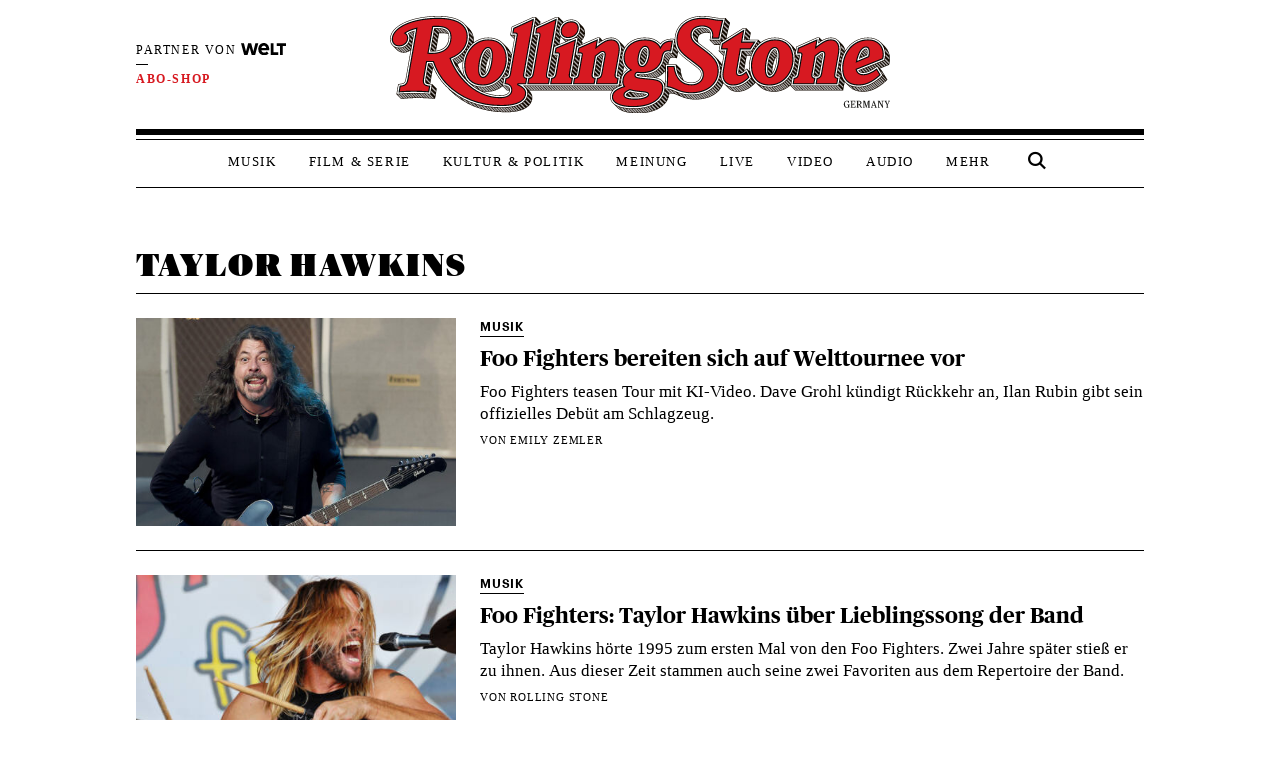

--- FILE ---
content_type: text/html; charset=UTF-8
request_url: https://www.rollingstone.de/themen/taylor-hawkins/
body_size: 61242
content:
<!DOCTYPE html>
<html lang="de-DE">

<head>
    <meta charset="UTF-8">
    <meta name="viewport" content="width=device-width, initial-scale=1">
    <meta http-equiv="X-UA-Compatible" content="IE=edge">
    <link rel="profile" href="http://gmpg.org/xfn/11">
    <link rel="stylesheet" type="text/css" href="//cdn.jsdelivr.net/npm/slick-carousel@1.8.1/slick/slick.css" />
    <!-- <script src="https://kit.fontawesome.com/c54d711b5b.js" crossorigin="anonymous"></script> -->
    <!-- <script src="https://code.jquery.com/jquery-3.6.0.min.js" integrity="sha256-/xUj+3OJU5yExlq6GSYGSHk7tPXikynS7ogEvDej/m4=" crossorigin="anonymous"></script>
    <script src="https://cdn.jsdelivr.net/npm/bootstrap@5.1.3/dist/js/bootstrap.bundle.min.js" integrity="sha384-ka7Sk0Gln4gmtz2MlQnikT1wXgYsOg+OMhuP+IlRH9sENBO0LRn5q+8nbTov4+1p" crossorigin="anonymous"></script>
    <script type="text/javascript" src="//cdn.jsdelivr.net/npm/slick-carousel@1.8.1/slick/slick.min.js"></script> -->

    <link rel="stylesheet" href="https://www.rollingstone.de/wp-content/themes/RS-Theme-2023/inc/assets/css/slick.css">
     <link rel="stylesheet" href="https://www.rollingstone.de/wp-content/themes/RS-Theme-2023/inc/assets/css/slick-theme.css">
     <script src="https://www.rollingstone.de/wp-content/themes/RS-Theme-2023/inc/assets/js/jquery-3.6.0.min.js"></script>
     <script src="https://www.rollingstone.de/wp-content/themes/RS-Theme-2023/inc/assets/js/bootstrap-5.1.3.bundle.min.js"></script>
     <script src="https://www.rollingstone.de/wp-content/themes/RS-Theme-2023/inc/assets/js/slick.min.js"></script>
    
    <!-- Script https://resources-production.la.welt.de/loader/la-loader-default.js blocked until consent is given -->
<script type="text/javascript">
            if (typeof window.rs_blocked_scripts === "undefined") {
                window.rs_blocked_scripts = [];
            }
            window.rs_blocked_scripts.push({
                blocked_src: "https://resources-production.la.welt.de/loader/la-loader-default.js",
                category: "advertising",
                id: "interactive-tools-js",
                async: true
            });
        </script>

    <!-- <script type='text/javascript' src="https://www.rollingstone.de/wp-content/themes/RS-Theme-2023/main.js"></script> -->
    <!-- <script src="https://cdn.bitmovin.com/player/web/8/bitmovinplayer.js" type="text/javascript"></script> -->
            <script type="text/javascript" id="rs-contentpass-script-blocker">
        (function() {
            
            if (window.rs_consent_given === true) {
                return;
            }
            
            window.rs_check_consent_status = function() {
                try {
                    if (localStorage.getItem('_sp_v1_consent')) {
                        return true;
                    }
                    
                    // Check for Sourcepoint consent in localStorage
                    try {
                        var spConsentData = localStorage.getItem('_sp_user_consent_33834');
                        if (spConsentData) {
                            var consentData = JSON.parse(spConsentData);
                            
                            // Check if user has consented to all purposes (full consent)
                            if (consentData && consentData.gdpr && consentData.gdpr.consentStatus && 
                                consentData.gdpr.consentStatus.consentedAll === true) {
                                console.log('[RS Script Blocker] Full consent detected (consentedAll=true)');
                                return true;
                            }
                            
                            // If not full consent, check for specific ad-related consent
                            if (consentData && consentData.gdpr && consentData.gdpr.grants) {
                                // Ad-related purpose IDs (based on consent_cookie.doc analysis)
                                // These IDs correspond to advertising-related purposes
                                var adRelatedPurposeIds = [
                                    '68376c7807181a682b59bbce', // Create profiles for personalised advertising
                                    '68376c7807181a682b59bc78', // Select personalised advertising
                                    '68376c7807181a682b59bf8c', // Create a personalised ads profile
                                    '68376c7807181a682b59c422', // Select basic ads
                                    '68376c7907181a682b59c847'  // Measure ad performance
                                ];
                                
                                // Check for ad-related purpose grants
                                var hasAdConsent = false;
                                
                                // Check if any vendor has ad-related purpose grants
                                for (var vendorId in consentData.gdpr.grants) {
                                    var vendor = consentData.gdpr.grants[vendorId];
                                    
                                    // Skip if vendor has no purpose grants
                                    if (!vendor.purposeGrants) continue;
                                    
                                    // Check if any ad-related purpose is granted
                                    for (var i = 0; i < adRelatedPurposeIds.length; i++) {
                                        var purposeId = adRelatedPurposeIds[i];
                                        if (vendor.purposeGrants[purposeId] === true) {
                                            console.log('[RS Script Blocker] Ad-related purpose consent found for purpose:', purposeId);
                                            hasAdConsent = true;
                                            break;
                                        }
                                    }
                                    
                                    if (hasAdConsent) break;
                                }
                                
                                if (hasAdConsent) {
                                    console.log('[RS Script Blocker] Ad-related consent found in localStorage');
                                    return true;
                                }
                            }
                        }
                    } catch (e) {
                        console.error('[RS Script Blocker] Error checking _sp_user_consent_33834:', e);
                    }
                    
                    var cpToken = localStorage.getItem('cp_token') || localStorage.getItem('cp.token');
                    if (cpToken && cpToken.split('.').length === 3) {
                        return true;
                    }
                    
                    if (sessionStorage.getItem('rs_consent_given') === 'true') {
                        return true;
                    }

                    
                } catch (e) {
                    console.log('Error', 'Error checking consent', e);
                }
                
                return false;
            };
            
            // Create a debug logger for ContentPass SDK calls
            window.rs_cp_debug_logger = {
                calls: [],
                maxCalls: 50,
                logCall: function(command, args) {
                    try {
                        this.calls.push({
                            command: command,
                            args: args,
                            timestamp: new Date().toISOString()
                        });
                        
                        if (this.calls.length > this.maxCalls) {
                            this.calls.shift();
                        }
                        
                        if (command === 'authenticate' || command === 'render' || command === 'on') {
                            console.log('ContentPass', 'SDK call observed: ' + command, {
                                args: args,
                                timestamp: new Date().toISOString()
                            });
                        }
                        
                    
                    } catch (e) {
                        console.error('[RS Debug] Error in passive CP monitoring:', e);
                    }
                }
            };
            
            window.rs_cp_observer = new MutationObserver(function(mutations) {
                if (typeof window.cp === 'function' && !window._rs_cp_monitored) {
                    window._rs_cp_monitored = true;
                    
                    document.addEventListener('rsContentPassAuthStatusChanged', function(event) {
                        if (event.detail && typeof event.detail.isAuthenticated === 'boolean') {
                            window.rs_cp_debug_logger.logCall('authStatusChanged', [event.detail.isAuthenticated]);
                        }
                    });
                    
                    window.rs_cp_observer.disconnect();
                }
            });
            
            window.rs_cp_observer.observe(document, { 
                childList: true, 
                subtree: true 
            });
            
            setTimeout(function() {
                if (window.rs_cp_observer) {
                    window.rs_cp_observer.disconnect();
                }
            }, 10000);
            
            function checkExistingConsent() {
                try {
                    function getCookie(name) {
                        var match = document.cookie.match(new RegExp('(^| )' + name + '=([^;]+)'));
                        return match ? match[2] : null;
                    }
                    
                    if (getCookie('rs_consent_given') === 'true') {
                        window.rs_consent_given = true;
                        return 'cmp';
                    }
                    
                    // Check for Sourcepoint CMP consent in localStorage
                    try {
                        var spConsentData = localStorage.getItem('_sp_user_consent_33834');
                        if (spConsentData) {
                            var consentData = JSON.parse(spConsentData);
                            
                            // Check if user has consented to all purposes (full consent)
                            if (consentData && consentData.gdpr && consentData.gdpr.consentStatus && 
                                consentData.gdpr.consentStatus.consentedAll === true) {
                                console.log('[RS Script Blocker] Full consent detected (consentedAll=true)');
                                window.rs_consent_given = true;
                                return 'cmp';
                            }
                            
                            // If not full consent, check for specific ad-related consent
                            if (consentData && consentData.gdpr && consentData.gdpr.grants) {
                                // Ad-related purpose IDs (based on consent_cookie.doc analysis)
                                var adRelatedPurposeIds = [
                                    '68376c7807181a682b59bbce', // Create profiles for personalised advertising
                                    '68376c7807181a682b59bc78', // Select personalised advertising
                                    '68376c7807181a682b59bf8c', // Create a personalised ads profile
                                    '68376c7807181a682b59c422', // Select basic ads
                                    '68376c7907181a682b59c847'  // Measure ad performance
                                ];
                                
                                // Check for ad-related purpose grants
                                var hasAdConsent = false;
                                
                                // Check if any vendor has ad-related purpose grants
                                for (var vendorId in consentData.gdpr.grants) {
                                    var vendor = consentData.gdpr.grants[vendorId];
                                    
                                    // Skip if vendor has no purpose grants
                                    if (!vendor.purposeGrants) continue;
                                    
                                    // Check if any ad-related purpose is granted
                                    for (var i = 0; i < adRelatedPurposeIds.length; i++) {
                                        var purposeId = adRelatedPurposeIds[i];
                                        if (vendor.purposeGrants[purposeId] === true) {
                                            console.log('[RS Script Blocker] Ad-related purpose consent found for purpose:', purposeId);
                                            hasAdConsent = true;
                                            break;
                                        }
                                    }
                                    
                                    if (hasAdConsent) break;
                                }
                                
                                if (hasAdConsent) {
                                    console.log('[RS Script Blocker] Ad-related consent found in localStorage');
                                    window.rs_consent_given = true;
                                    return 'cmp';
                                }
                            }
                        }
                    } catch (e) {
                        console.error('[RS Script Blocker] Error parsing _sp_user_consent_33834 from localStorage:', e);
                    }
                    
                    if (sessionStorage.getItem('rs_consent_given') === 'true') {
                        window.rs_consent_given = true;
                        return 'cmp';
                    }
                    
                    var urlParams = new URLSearchParams(window.location.search);
                    if (urlParams.get('rs_force_consent') === 'true') {
                        window.rs_consent_given = true;
                        return 'cmp';
                    }
                    
                    var cpToken = localStorage.getItem('cp_token') || localStorage.getItem('cp.token');
                    if (cpToken && cpToken.split('.').length === 3) {
                        window.rs_cp_authenticated = true;
                        return 'contentpass';
                    }
                    
                    if (sessionStorage.getItem('rs_cp_authenticated') === 'true') {
                        window.rs_cp_authenticated = true;
                        return 'contentpass';
                    }
                } catch (e) {
                    console.error('[RS Script Blocker] Error checking existing consent:', e);
                }
                
                return false;
            }
            
            window.rs_consent_given = window.rs_consent_given || false;
            window.rs_cp_authenticated = window.rs_cp_authenticated || false;
            
            var consentStatus = checkExistingConsent();
            
            if (consentStatus === 'cmp') {
                window.rs_consent_given = true;
                window.rs_monitoring_mode = true;
                return;
            } 
            else if (consentStatus === 'contentpass') {
                window.rs_cp_authenticated = true;
                window.rs_monitoring_mode = false;
            } 
            else {
                window.rs_monitoring_mode = false;
            }
            
            window.RSScriptBlocker = {
                initialized: true,
                blockedRequests: [],
                blockedDomains: [],
                whitelistedDomains: ["rollingstone.de","cdn.privacy-mgmt.com","privacy-mgmt.com","localhost","stage.rollingstone.de","tags.tiqcdn.com","assets.adobedtm.com"],
                originalFunctions: {
                    createElement: document.createElement,
                    appendChild: Element.prototype.appendChild,
                    insertBefore: Element.prototype.insertBefore,
                    fetch: window.fetch,
                    open: XMLHttpRequest.prototype.open,
                    Image: window.Image
                }
            };

            window.rs_blocked_scripts = window.rs_blocked_scripts || [];
            window.rs_consent_given = window.rs_consent_given || false;
            window.rs_blocking_start_time = new Date().getTime();
            
            window.rs_monitor_consent = function() {
                if (!window.rs_consent_given && typeof window.__tcfapi === 'function') {
                    try {
                        if (!window.rs_tcfapi_in_progress) {
                            window.rs_tcfapi_in_progress = true;
                            window.__tcfapi('getTCData', 2, function(tcData, success) {
                                window.rs_tcfapi_in_progress = false;
                                if (success && (tcData.eventStatus === 'tcloaded' || tcData.eventStatus === 'useractioncomplete')) {
                                    if (tcData.purpose && tcData.purpose.consents && tcData.purpose.consents[1]) {
                                        window.rs_consent_given = true;
                                        window.rs_load_blocked_scripts(['all']);
                                    }
                                }
                            });
                        }
                    } catch (e) {
                        window.rs_tcfapi_in_progress = false;
                    }
                }
                
                var cpToken = localStorage.getItem('cp_token') || localStorage.getItem('cp.token');
                if (cpToken && cpToken.split('.').length === 3) {
                    window.rs_load_blocked_scripts(['content']);
                }
                
                if (sessionStorage.getItem('rs_consent_given') === 'true') {
                    window.rs_load_blocked_scripts(['all']);
                }
            };
            
         /*    window.rs_monitor_consent();
            window.rs_consent_monitor_interval = setInterval(window.rs_monitor_consent, 500);
            
            setTimeout(function() {
                if (window.rs_consent_monitor_interval) {
                    clearInterval(window.rs_consent_monitor_interval);
                    console.log('[RS Script Blocker] Stopped consent monitoring after timeout');
                }
            }, 30000); */
            
            // Initialize categorized blocking patterns
            window.RSScriptBlocker.blockingPatterns = {
                all: ["https:\/\/functions.adnami.io\/api\/macro\/adsm.macro.rollingstone.de.js","https:\/\/macro.adnami.io\/macro\/gen\/adsm.macro.rmb.js","https:\/\/iqdigital-cdn.relevant-digital.com\/static\/tags\/67db0d51682253cc4e3e1dc6.js","https:\/\/iqdigital.demdex.net\/id","https:\/\/sync.mathtag.com\/sync\/img","https:\/\/acdn.adnxs.com\/ast\/ast.js","https:\/\/cm.everesttech.net\/cm\/dd","https:\/\/ib.adnxs.com\/getuid","https:\/\/ads.pubmatic.com\/AdServer\/js\/pwt\/","https:\/\/cm.g.doubleclick.net\/pixel","https:\/\/cdn.id5-sync.com\/api\/1.0\/id5-api.js","https:\/\/5baf1288cf.dl8.me","https:\/\/t.pubmatic.com\/wl","https:\/\/ad.linksynergy.com","https:\/\/adobedc.demdex.net\/ee\/v1\/identity\/acquire","https:\/\/match.adsrvr.org\/track\/cmf\/generic","https:\/\/dpm.demdex.net\/ibs:dpid=","https:\/\/s3.eu-central-1.amazonaws.com\/prod.iqdcontroller.iqdigital","https:\/\/www.google.com","https:\/\/play.google.com","https:\/\/magic.cool-captcha.de","https:\/\/playlist.megaphone.fm\/","https:\/\/playlist.megaphone.fm\/assets\/application-","https:\/\/player.megaphone.fm\/playlist\/","playlist.megaphone.fm","player.megaphone.fm","https:\/\/o22381.ingest.us.sentry.io","https:\/\/gew1-spclient.spotify.com\/","https:\/\/apresolve.spotify.com\/","https:\/\/open.spotify.com\/","https:\/\/embed-cdn.spotifycdn.com\/","https:\/\/player.simplecast.com","https:\/\/cdn.greenvideo.io\/players\/gv.js","https:\/\/cdn.greenvideo.io\/adapter\/player\/","https:\/\/embeds.greenvideo.io\/cv\/","https:\/\/media-api-prod.greenvideo.io\/api\/v1\/content\/","https:\/\/5baf1288cf.dl8.me\/","https:\/\/nextgen.kajomigenerator.de\/static\/js\/app_kajomi_helper.js","https:\/\/nextgen.kajomigenerator.de\/static\/js\/app_kajomi_iframe.js","https:\/\/asmusik.kjm6.de\/l\/867de433-316d-467e-a964-0e3cc4d14a3f.html","https:\/\/asmusik.kjm6.de\/l\/e2df3861-af53-49e2-8856-41cd5b130cbc.html","nextgen.kajomigenerator.de","kajomigenerator.de","kjm6.de","https:\/\/resources-production.la.welt.de\/loader\/la-loader-default.js","https:\/\/resources-production.la.welt.de\/loader\/la-commons.js","https:\/\/resources-production.la.welt.de\/la-hyper\/la-hyper.js","resources-production.la.welt.de","https:\/\/player.podigee-cdn.net","https:\/\/freiwillige-filmkontrolle.podigee.io","https:\/\/www.youtube.com","https:\/\/www.youtube.com\/embed\/","https:\/\/youtube.com","https:\/\/youtube.com\/embed\/","https:\/\/youtu.be","https:\/\/jnn-pa.googleapis.com","https:\/\/www.gstatic.com","https:\/\/widgets.outbrain.com\/outbrain.js","https:\/\/widgets.outbrain.com\/nanoWidget\/externals\/topics\/topics.html","https:\/\/widget-pixels.outbrain.com\/widget\/detect\/px.gif","tcheck.outbrainimg.com","mv.outbrain.com"],
                advertising: ["https:\/\/functions.adnami.io\/api\/macro\/adsm.macro.rollingstone.de.js","https:\/\/macro.adnami.io\/macro\/gen\/adsm.macro.rmb.js","https:\/\/iqdigital-cdn.relevant-digital.com\/static\/tags\/67db0d51682253cc4e3e1dc6.js","https:\/\/iqdigital.demdex.net\/id","https:\/\/sync.mathtag.com\/sync\/img","https:\/\/acdn.adnxs.com\/ast\/ast.js","https:\/\/cm.everesttech.net\/cm\/dd","https:\/\/ib.adnxs.com\/getuid","https:\/\/ads.pubmatic.com\/AdServer\/js\/pwt\/","https:\/\/cm.g.doubleclick.net\/pixel","https:\/\/cdn.id5-sync.com\/api\/1.0\/id5-api.js","https:\/\/5baf1288cf.dl8.me","https:\/\/t.pubmatic.com\/wl","https:\/\/ad.linksynergy.com","https:\/\/adobedc.demdex.net\/ee\/v1\/identity\/acquire","https:\/\/match.adsrvr.org\/track\/cmf\/generic","https:\/\/dpm.demdex.net\/ibs:dpid=","https:\/\/s3.eu-central-1.amazonaws.com\/prod.iqdcontroller.iqdigital","https:\/\/www.google.com","https:\/\/play.google.com","https:\/\/magic.cool-captcha.de","https:\/\/playlist.megaphone.fm\/","https:\/\/playlist.megaphone.fm\/assets\/application-","https:\/\/player.megaphone.fm\/playlist\/","playlist.megaphone.fm","player.megaphone.fm","https:\/\/o22381.ingest.us.sentry.io","https:\/\/gew1-spclient.spotify.com\/","https:\/\/apresolve.spotify.com\/","https:\/\/open.spotify.com\/","https:\/\/embed-cdn.spotifycdn.com\/","https:\/\/player.simplecast.com","https:\/\/cdn.greenvideo.io\/players\/gv.js","https:\/\/cdn.greenvideo.io\/adapter\/player\/","https:\/\/embeds.greenvideo.io\/cv\/","https:\/\/media-api-prod.greenvideo.io\/api\/v1\/content\/","https:\/\/5baf1288cf.dl8.me\/","https:\/\/nextgen.kajomigenerator.de\/static\/js\/app_kajomi_helper.js","https:\/\/nextgen.kajomigenerator.de\/static\/js\/app_kajomi_iframe.js","https:\/\/asmusik.kjm6.de\/l\/867de433-316d-467e-a964-0e3cc4d14a3f.html","https:\/\/asmusik.kjm6.de\/l\/e2df3861-af53-49e2-8856-41cd5b130cbc.html","nextgen.kajomigenerator.de","kajomigenerator.de","kjm6.de","https:\/\/resources-production.la.welt.de\/loader\/la-loader-default.js","https:\/\/resources-production.la.welt.de\/loader\/la-commons.js","https:\/\/resources-production.la.welt.de\/la-hyper\/la-hyper.js","resources-production.la.welt.de","https:\/\/player.podigee-cdn.net","https:\/\/freiwillige-filmkontrolle.podigee.io","https:\/\/www.youtube.com","https:\/\/www.youtube.com\/embed\/","https:\/\/youtube.com","https:\/\/youtube.com\/embed\/","https:\/\/youtu.be","https:\/\/jnn-pa.googleapis.com","https:\/\/www.gstatic.com","https:\/\/widgets.outbrain.com\/outbrain.js","https:\/\/widgets.outbrain.com\/nanoWidget\/externals\/topics\/topics.html","https:\/\/widget-pixels.outbrain.com\/widget\/detect\/px.gif","tcheck.outbrainimg.com","mv.outbrain.com"],
                content: []            };
            
            window.RSScriptBlocker.blockedDomains = [];
            window.RSScriptBlocker.domainCategories = {};
            
            function processPatterns(patterns, category) {
                patterns.forEach(function(pattern) {
                    try {
                        var domain = pattern;
                        
                        if (domain.indexOf('://') !== -1) {
                            domain = domain.split('://')[1];
                        }
                        
                        if (domain.indexOf('/') !== -1) {
                            domain = domain.split('/')[0];
                        }
                        if (domain.indexOf('/') !== -1) {
                            domain = domain.split('/')[0];
                        }
                        
                        if (window.RSScriptBlocker.blockedDomains.indexOf(domain) === -1) {
                            window.RSScriptBlocker.blockedDomains.push(domain);
                        }
                        
                        window.RSScriptBlocker.domainCategories[domain] = category;
                    } catch (e) {
                        console.error('[RS Script Blocker] Error processing pattern:', pattern, e);
                    }
                });
            }
            
            processPatterns(window.RSScriptBlocker.blockingPatterns.advertising, 'advertising');
            processPatterns(window.RSScriptBlocker.blockingPatterns.content, 'content');
            
            function extractDomain(url) {
                if (!url) return null;
                
                try {
                    if (url.indexOf('//') === 0) {
                        url = window.location.protocol + url;
                    } else if (url.indexOf('/') === 0) {
                        return window.location.hostname; // Same-origin request
                    }
                    
                    var domain = url;
                    
                    if (domain.indexOf('://') !== -1) {
                        domain = domain.split('://')[1];
                    }
                    
                    if (domain.indexOf('/') !== -1) {
                        domain = domain.split('/')[0];
                    }
                    
                    if (domain.indexOf(':') !== -1) {
                        domain = domain.split(':')[0];
                    }
                    
                    return domain;
                    if (domain.indexOf(':') !== -1) {
                        domain = domain.split(':')[0];
                    }
                    
                    return domain;
                } catch (e) {
                    return null;
                }
            }
            
            function shouldBlockDomain(domain) {
                if (!domain) return false;
                
                for (var i = 0; i < window.RSScriptBlocker.whitelistedDomains.length; i++) {
                    var whitelistedDomain = window.RSScriptBlocker.whitelistedDomains[i];
                    if (domain === whitelistedDomain || domain.endsWith('.' + whitelistedDomain)) {
                        return false;
                    }
                }
                
                var isBlockedDomain = false;
                var domainCategory = null;
                
                for (var i = 0; i < window.RSScriptBlocker.blockedDomains.length; i++) {
                    var blockedDomain = window.RSScriptBlocker.blockedDomains[i];
                    if (domain === blockedDomain || domain.endsWith('.' + blockedDomain)) {
                        isBlockedDomain = true;
                        domainCategory = getDomainCategory(domain);
                        break;
                    }
                }
                
                if (!isBlockedDomain) {
                    return false;
                }
                
                if (window.rs_consent_given) {
                    return false;
                }
                
                if (window.rs_cp_authenticated) {
                    return domainCategory === 'advertising';
                }
                
                return true;
            }
            
            function getDomainCategory(domain) {

                if (!domain) {
                        return 'advertising';
                    }
                    
                if (window.RSScriptBlocker.domainCategories[domain]) {
                    return window.RSScriptBlocker.domainCategories[domain];
                }
                
                for (var blockedDomain in window.RSScriptBlocker.domainCategories) {
                    if (domain.endsWith('.' + blockedDomain) || domain.indexOf(blockedDomain) !== -1) {
                        return window.RSScriptBlocker.domainCategories[blockedDomain];
                    }
                }
                
                /* if (domain.indexOf('megaphone.fm') !== -1 || 
                    domain.indexOf('greenvideo.io') !== -1 || 
                    domain.indexOf('kajomi') !== -1 || 
                    domain.indexOf('kjm6.de') !== -1 || 
                    domain.indexOf('la.welt.de') !== -1) {
                    return 'advertising';
                } */
                return 'advertising';
            }
            
            var originalCreateElement = document.createElement;
            document.createElement = function() {
                var element = originalCreateElement.apply(document, arguments);
                var tagName = arguments[0] && arguments[0].toLowerCase();
                
                if (tagName === 'script') {
                    var originalSetAttribute = element.setAttribute;
                    
                    element.setAttribute = function(name, value) {
                        if (name.toLowerCase() === 'src') {
                            var domain = extractDomain(value);
                            
                            if (domain && shouldBlockDomain(domain)) {
                                var category = getDomainCategory(domain);
                                
                                window.RSScriptBlocker.blockedRequests.push({
                                    type: 'script',
                                    url: value,
                                    domain: domain,
                                    category: category,
                                    timestamp: new Date().getTime()
                                });
                                
                                originalSetAttribute.call(this, 'data-rs-src', value);
                                originalSetAttribute.call(this, 'data-rs-blocked', 'true');
                                originalSetAttribute.call(this, 'data-rs-category', category);
                                originalSetAttribute.call(this, 'data-rs-pattern', domain);
                                originalSetAttribute.call(this, 'type', 'text/plain');
                                
                                element.blocked_src = value;
                                element.blocked_time = new Date().getTime();
                                window.rs_blocked_scripts.push(element);
                                
                                return;
                            }
                        }
                        
                        return originalSetAttribute.apply(this, arguments);
                    };
                    
                    var initialSrc = element.getAttribute('src');
                    if (initialSrc) {
                        var domain = extractDomain(initialSrc);
                        
                        if (domain && shouldBlockDomain(domain)) {
                            var category = getDomainCategory(domain);
                            
                            window.RSScriptBlocker.blockedRequests.push({
                                type: 'script-initial-src',
                                url: initialSrc,
                                domain: domain,
                                category: category,
                                timestamp: new Date().getTime()
                            });
                            
                            element.setAttribute('data-rs-src', initialSrc);
                            element.setAttribute('data-rs-blocked', 'true');
                            element.setAttribute('data-rs-category', category);
                            element.setAttribute('data-rs-pattern', domain);
                            element.setAttribute('type', 'text/plain');
                            element.blocked_src = initialSrc;
                            element.blocked_time = new Date().getTime();
                            window.rs_blocked_scripts.push(element);
                        }
                    }
                }
                
                return element;
            };
            
            Element.prototype.appendChild = function(node) {
                if (node.nodeName && node.nodeName.toLowerCase() === 'script') {
                    var src = node.getAttribute('src') || node.src;
                    if (src) {
                        var domain = extractDomain(src);
                        if (domain && shouldBlockDomain(domain) && !window.rs_consent_given) {
                            var category = getDomainCategory(domain);
                            
                            window.RSScriptBlocker.blockedRequests.push({
                                type: 'script-append',
                                url: src,
                                domain: domain,
                                category: category,
                                timestamp: new Date().getTime()
                            });
                            node.setAttribute('data-rs-src', src);
                            node.setAttribute('data-rs-blocked', 'true');
                            node.setAttribute('data-rs-category', category);
                            node.setAttribute('data-rs-pattern', domain);
                            node.removeAttribute('src');
                            node.setAttribute('type', 'text/plain');
                            node.blocked_src = src;
                            node.blocked_time = new Date().getTime();
                            window.rs_blocked_scripts.push(node);
                        }
                    } else {
                        // Skip blocking for Yoast SEO schema.org structured data
                        var nodeClass = node.getAttribute('class') || '';
                        var nodeType = node.getAttribute('type') || '';
                        var isYoastSchema = nodeClass.indexOf('yoast-schema-graph') !== -1 || 
                                          nodeType === 'application/ld+json';
                        
                        if (isYoastSchema) {
                            // Don't block Yoast schema - it's essential for SEO
                            return window.RSScriptBlocker.originalFunctions.appendChild.call(this, node);
                        }
                        
                        var scriptContent = node.textContent || node.innerText || '';
                        var containsBlockedDomain = false;
                        var blockedDomain = null;
                        
                        for (var i = 0; i < window.RSScriptBlocker.blockedDomains.length; i++) {
                            var domain = window.RSScriptBlocker.blockedDomains[i];
                            if (scriptContent.indexOf(domain) !== -1) {
                                containsBlockedDomain = true;
                                blockedDomain = domain;
                                break;
                            }
                        }
                        
                        // Get the category for this domain
                        var category = getDomainCategory(blockedDomain);

                        // Check if we should block based on consent and authentication
                        // For 'content' category, also check ContentPass authentication
                        var shouldBlock = !window.rs_consent_given && 
                            !(category === 'content' && window.rs_cp_authenticated === true);

                        if (containsBlockedDomain && shouldBlock) {
                            var category = getDomainCategory(blockedDomain);
                            window.RSScriptBlocker.blockedRequests.push({
                                type: 'inline-script',
                                domain: blockedDomain,
                                category: category,
                                timestamp: new Date().getTime()
                            });
                            node.setAttribute('data-rs-original-content', scriptContent);
                            node.setAttribute('data-rs-blocked', 'true');
                            node.setAttribute('data-rs-category', category);
                            node.setAttribute('data-rs-pattern', blockedDomain);
                            node.setAttribute('type', 'text/plain');
                            node.textContent = '/* Blocked inline script referencing ' + blockedDomain + ' */';
                            node.blocked_content = scriptContent;
                            node.blocked_time = new Date().getTime();
                            window.rs_blocked_scripts.push(node);
                        }
                    }
                }
                return window.RSScriptBlocker.originalFunctions.appendChild.call(this, node);
            };
            
            // Override insertBefore to prevent blocked scripts from executing
            Element.prototype.insertBefore = function(node, referenceNode) {
                if (node.nodeName && node.nodeName.toLowerCase() === 'script') {
                    var src = node.getAttribute('src') || node.src;
                    if (src) {
                        var domain = extractDomain(src);
                        if (domain && shouldBlockDomain(domain) && !window.rs_consent_given) {
                            var category = getDomainCategory(domain);
                            
                            window.RSScriptBlocker.blockedRequests.push({
                                type: 'script-insert',
                                url: src,
                                domain: domain,
                                category: category,
                                timestamp: new Date().getTime()
                            });
                            
                            node.setAttribute('data-rs-src', src);
                            node.setAttribute('data-rs-blocked', 'true');
                            node.setAttribute('data-rs-category', category);
                            node.setAttribute('data-rs-pattern', domain);
                            node.removeAttribute('src');
                            node.setAttribute('type', 'text/plain');
                            node.blocked_src = src;
                            node.blocked_time = new Date().getTime();
                            window.rs_blocked_scripts.push(node);
                        }
                    } else {
                        // Skip blocking for Yoast SEO schema.org structured data
                        var nodeClass = node.getAttribute('class') || '';
                        var nodeType = node.getAttribute('type') || '';
                        var isYoastSchema = nodeClass.indexOf('yoast-schema-graph') !== -1 || 
                                          nodeType === 'application/ld+json';
                        
                        if (isYoastSchema) {
                            // Don't block Yoast schema - it's essential for SEO
                            return window.RSScriptBlocker.originalFunctions.insertBefore.call(this, node, referenceNode);
                        }
                        
                        var scriptContent = node.textContent || node.innerText || '';
                        var containsBlockedDomain = false;
                        var blockedDomain = null;
                        
                        for (var i = 0; i < window.RSScriptBlocker.blockedDomains.length; i++) {
                            var domain = window.RSScriptBlocker.blockedDomains[i];
                            if (scriptContent.indexOf(domain) !== -1) {
                                containsBlockedDomain = true;
                                blockedDomain = domain;
                                break;
                            }
                        }
                        
                        var category = getDomainCategory(blockedDomain);

                        // Check if we should block based on consent and authentication
                        // For 'content' category, also check ContentPass authentication
                        var shouldBlock = !window.rs_consent_given && 
                            !(category === 'content' && window.rs_cp_authenticated === true);

                        if (containsBlockedDomain && shouldBlock) {
                            
                            window.RSScriptBlocker.blockedRequests.push({
                                type: 'inline-script',
                                domain: blockedDomain,
                                category: category,
                                timestamp: new Date().getTime()
                            });
                            
                            node.setAttribute('data-rs-original-content', scriptContent);
                            node.setAttribute('data-rs-blocked', 'true');
                            node.setAttribute('data-rs-category', category);
                            node.setAttribute('data-rs-pattern', blockedDomain);
                            node.setAttribute('type', 'text/plain');
                            node.textContent = '/* Blocked inline script referencing ' + blockedDomain + ' */';
                            node.blocked_content = scriptContent;
                            node.blocked_time = new Date().getTime();
                            window.rs_blocked_scripts.push(node);
                        }
                    }
                }
                return window.RSScriptBlocker.originalFunctions.insertBefore.call(this, node, referenceNode);
            };
            
            // Override XMLHttpRequest to block network requests to blocked domains
            XMLHttpRequest.prototype.open = function() {
                var args = Array.prototype.slice.call(arguments);
                var method = args[0];
                var url = args[1];
                
                if (url) {
                    var domain = extractDomain(url);
                    if (domain && shouldBlockDomain(domain) && !window.rs_consent_given) {
                        var category = getDomainCategory(domain);
                        
                        window.RSScriptBlocker.blockedRequests.push({
                            type: 'xhr',
                            url: url,
                            method: method,
                            domain: domain,
                            category: category,
                            timestamp: new Date().getTime()
                        });
                        args[1] = 'about:blank';
                        this._blockedUrl = url;
                        this._blockedDomain = domain;
                        this._blockedCategory = category;
                    }
                }
                return window.RSScriptBlocker.originalFunctions.open.apply(this, args);
            };
            
            var originalSend = XMLHttpRequest.prototype.send;
            XMLHttpRequest.prototype.send = function() {
                if (this._blockedUrl) {
                    var xhr = this;
                    var originalOnReadyStateChange = xhr.onreadystatechange;
                    var originalOnLoad = xhr.onload;
                    var originalOnError = xhr.onerror;
                    xhr.onreadystatechange = function() {
                        if (originalOnReadyStateChange) {
                            try {
                                originalOnReadyStateChange.apply(xhr, arguments);
                            } catch (e) {
                                console.error('[RS Script Blocker] Error in blocked XHR onreadystatechange:', e);
                            }
                        }
                    };
                    
                    xhr.onload = function() {
                        if (originalOnLoad) {
                            try {
                                originalOnLoad.apply(xhr, arguments);
                            } catch (e) {
                                console.error('[RS Script Blocker] Error in blocked XHR onload handler:', e);
                            }
                        }
                    };
                    
                    xhr.onerror = function() {
                        console.logError('XHR', 'Suppressed error for blocked XHR', {
                            url: xhr._blockedUrl || 'unknown'
                        });
                    };
                    
                    setTimeout(function() {
                        Object.defineProperty(xhr, 'readyState', {get: function() { return 4; }});
                        Object.defineProperty(xhr, 'status', {get: function() { return 200; }});
                        Object.defineProperty(xhr, 'responseText', {get: function() { return '/* Blocked by RS Script Blocker */'; }});
                        Object.defineProperty(xhr, 'responseXML', {get: function() { return null; }});
                        
                        if (xhr.onreadystatechange) xhr.onreadystatechange();
                        if (xhr.onload) xhr.onload();
                    }, 10);
                    return;
                }
                return originalSend.apply(this, arguments);
            };
            
            // Override fetch to block network requests to blocked domains
            window.fetch = function() {
                var args = Array.prototype.slice.call(arguments);
                var input = args[0];
                var options = args[1] || {};
                var url = (typeof input === 'string') ? input : (input && input.url);
                var method = (options.method || (typeof input !== 'string' && input.method) || 'GET').toUpperCase();
                
                if (url) {
                    var domain = extractDomain(url);
                    if (domain && shouldBlockDomain(domain) && !window.rs_consent_given) {
                        var category = getDomainCategory(domain);
                        
                        window.RSScriptBlocker.blockedRequests.push({
                            type: 'fetch',
                            url: url,
                            method: method,
                            domain: domain,
                            category: category,
                            timestamp: new Date().getTime()
                        });
                        var contentType = 'application/javascript';
                        if (url.match(/\.(json|jsonp)($|\?)/i)) {
                            contentType = 'application/json';
                        } else if (url.match(/\.(html|htm)($|\?)/i)) {
                            contentType = 'text/html';
                        } else if (url.match(/\.(xml)($|\?)/i)) {
                            contentType = 'application/xml';
                        } else if (url.match(/\.(jpg|jpeg|png|gif|webp|svg)($|\?)/i)) {
                            contentType = 'image/png';
                            return Promise.resolve(new Response(new Blob(), {
                                status: 200,
                                headers: {'Content-Type': contentType}
                            }));
                        }
                        var responseBody = '/* Blocked by RS Script Blocker */';
                        if (contentType === 'application/json') {
                            responseBody = '{"blocked":true,"message":"Content blocked by RS Script Blocker"}';
                        } else if (contentType === 'text/html') {
                            responseBody = '<!-- Content blocked by RS Script Blocker -->';
                        } else if (contentType === 'application/xml') {
                            responseBody = '<' + '?xml version="1.0" encoding="UTF-8"?' + '><blocked>Content blocked by RS Script Blocker</blocked>';
                        }
                        return Promise.resolve(new Response(responseBody, {
                            status: 200,
                            headers: {'Content-Type': contentType}
                        }));
                    }
                }
                return window.RSScriptBlocker.originalFunctions.fetch.apply(window, args);
            };
            
            // Override Image constructor to block tracking pixels
            window.Image = function() {
                var image = new window.RSScriptBlocker.originalFunctions.Image();
                var originalSetAttribute = image.setAttribute;
                
                image.setAttribute = function(name, value) {
                    if (name.toLowerCase() === 'src') {
                        var domain = extractDomain(value);
                        if (domain && shouldBlockDomain(domain) && !window.rs_consent_given) {
                            var category = getDomainCategory(domain);
                            
                            window.RSScriptBlocker.blockedRequests.push({
                                type: 'image-setAttribute',
                                url: value,
                                domain: domain,
                                category: category,
                                timestamp: new Date().getTime()
                            });
                            originalSetAttribute.call(this, 'data-rs-src', value);
                            originalSetAttribute.call(this, 'data-rs-blocked', 'true');
                            originalSetAttribute.call(this, 'data-rs-category', category);
                            return;
                        }
                    }
                    return originalSetAttribute.apply(this, arguments);
                };
                
                // Check the initial src if it exists
                if (image.src) {
                    var initialSrc = image.src;
                    var domain = extractDomain(initialSrc);
                    
                    if (domain && shouldBlockDomain(domain) && !window.rs_consent_given) {
                        var category = getDomainCategory(domain);
                        
                        window.RSScriptBlocker.blockedRequests.push({
                            type: 'image-initial',
                            url: initialSrc,
                            domain: domain,
                            category: category,
                            timestamp: new Date().getTime()
                        });
                        
                        image.setAttribute('data-rs-src', initialSrc);
                        image.setAttribute('data-rs-blocked', 'true');
                        image.setAttribute('data-rs-category', category);
                        image.setAttribute('data-rs-pattern', domain);
                        image.removeAttribute('src');
                    }
                }
                
                return image;
            };
            
            // Set up MutationObserver to catch dynamically added scripts
            var observer = new MutationObserver(function(mutations) {
                mutations.forEach(function(mutation) {
                    // Process added nodes
                    if (mutation.addedNodes && mutation.addedNodes.length > 0) {
                        for (var i = 0; i < mutation.addedNodes.length; i++) {
                            var node = mutation.addedNodes[i];
                            
                            if (node.nodeName && node.nodeName.toLowerCase() === 'script') {
                                var src = node.getAttribute('src') || node.src;
                                if (src) {
                                    var domain = extractDomain(src);
                                    if (domain && shouldBlockDomain(domain) && !window.rs_consent_given) {
                                        var category = getDomainCategory(domain);
                                        
                                        window.RSScriptBlocker.blockedRequests.push({
                                            type: 'dynamic-script',
                                            url: src,
                                            domain: domain,
                                            category: category,
                                            timestamp: new Date().getTime()
                                        });
                                        
                                        node.setAttribute('data-rs-src', src);
                                        node.setAttribute('data-rs-blocked', 'true');
                                        node.setAttribute('data-rs-category', category);
                                        node.setAttribute('data-rs-pattern', domain);
                                        node.removeAttribute('src');
                                        node.setAttribute('type', 'text/plain');
                                        
                                        node.blocked_src = src;
                                        node.blocked_time = new Date().getTime();
                                        window.rs_blocked_scripts.push(node);
                                    }
                                } else {
                                    // Skip blocking for Yoast SEO schema.org structured data
                                    var nodeClass = node.getAttribute('class') || '';
                                    var nodeType = node.getAttribute('type') || '';
                                    var isYoastSchema = nodeClass.indexOf('yoast-schema-graph') !== -1 || 
                                                      nodeType === 'application/ld+json';
                                    
                                    if (isYoastSchema) {
                                        // Don't block Yoast schema - it's essential for SEO
                                        continue;
                                    }
                                    
                                    var scriptContent = node.textContent || node.innerText || '';
                                    var containsBlockedDomain = false;
                                    var blockedDomain = null;
                                    
                                    for (var j = 0; j < window.RSScriptBlocker.blockedDomains.length; j++) {
                                        var domain = window.RSScriptBlocker.blockedDomains[j];
                                        if (scriptContent.indexOf(domain) !== -1) {
                                            containsBlockedDomain = true;
                                            blockedDomain = domain;
                                            break;
                                        }
                                    }
                                    
                                    var category = getDomainCategory(blockedDomain);

                                    // Check if we should block based on consent and authentication
                                    // For 'content' category, also check ContentPass authentication
                                    var shouldBlock = !window.rs_consent_given && 
                                        !(category === 'content' && window.rs_cp_authenticated === true);

                                    if (containsBlockedDomain && shouldBlock) {
                                        var category = getDomainCategory(blockedDomain);
                                        
                                        window.RSScriptBlocker.blockedRequests.push({
                                            type: 'dynamic-inline-script',
                                            domain: blockedDomain,
                                            category: category,
                                            timestamp: new Date().getTime()
                                        });
                                        
                                        // Store the original content in data attributes
                                        node.setAttribute('data-rs-original-content', scriptContent);
                                        node.setAttribute('data-rs-blocked', 'true');
                                        node.setAttribute('data-rs-category', category);
                                        node.setAttribute('data-rs-pattern', blockedDomain);
                                        node.setAttribute('type', 'text/plain');
                                        
                                        // Check if content appears to be JSON (starts with { or [)
                                        var trimmedContent = scriptContent.trim();
                                        if ((trimmedContent.startsWith('{') && trimmedContent.endsWith('}')) || 
                                            (trimmedContent.startsWith('[') && trimmedContent.endsWith(']'))) {
                                            // For JSON content, preserve structure but make it non-executable
                                            // by wrapping in a JavaScript comment that can be parsed as JSON
                                            node.textContent = trimmedContent;
                                        } else {
                                            // For regular scripts, use comment replacement
                                            node.textContent = '/* Blocked inline script referencing ' + blockedDomain + ' */';
                                        }
                                        
                                        // Add to blocked scripts array for compatibility
                                        node.blocked_content = scriptContent;
                                        node.blocked_time = new Date().getTime();
                                        window.rs_blocked_scripts.push(node);
                                    }
                                }
                            }
                            // Check if the node is an iframe element
                            else if (node.nodeName && node.nodeName.toLowerCase() === 'iframe') {
                                // Check if it has a src attribute
                                var src = node.getAttribute('src') || node.src;
                                if (src) {
                                    var domain = extractDomain(src);
                                    if (domain && shouldBlockDomain(domain) && !window.rs_consent_given) {
                                        var category = getDomainCategory(domain);
                                        
                                        window.RSScriptBlocker.blockedRequests.push({
                                            type: 'iframe',
                                            url: src,
                                            domain: domain,
                                            category: category,
                                            timestamp: new Date().getTime()
                                        });
                                        
                                        // Store the original src in data attributes
                                        node.setAttribute('data-rs-src', src);
                                        node.setAttribute('data-rs-blocked', 'true');
                                        node.setAttribute('data-rs-category', category);
                                        node.setAttribute('data-rs-pattern', domain);
                                        
                                        // Get original dimensions if available
                                        var originalWidth = node.getAttribute('width') || node.style.width || '100%';
                                        var originalHeight = node.getAttribute('height') || node.style.height || '150px';
                                        
                                        // Simply remove the src attribute to prevent loading
                                        node.removeAttribute('src');
                                        
                                        // Preserve original dimensions
                                        node.style.width = originalWidth;
                                        node.style.height = originalHeight;
                                        node.style.maxWidth = '100%';
                                        
                                        // Create a placeholder container
                                        var placeholderContainer = document.createElement('div');
                                        placeholderContainer.style.display = 'flex';
                                        placeholderContainer.style.flexDirection = 'column';
                                        placeholderContainer.style.alignItems = 'center';
                                        placeholderContainer.style.justifyContent = 'center';
                                        placeholderContainer.style.backgroundColor = '#f8f8f8';
                                        placeholderContainer.style.border = '1px dashed #ccc';
                                        placeholderContainer.style.padding = '20px';
                                        placeholderContainer.style.color = '#666';
                                        placeholderContainer.style.fontFamily = 'sans-serif';
                                        placeholderContainer.style.textAlign = 'center';
                                        placeholderContainer.style.width = '100%';
                                        placeholderContainer.style.height = '100%';
                                        placeholderContainer.style.boxSizing = 'border-box';
                                        
                                        // Create a title for the blocked content
                                        var placeholderTitle = document.createElement('div');
                                        placeholderTitle.style.fontWeight = 'bold';
                                        placeholderTitle.style.marginBottom = '10px';
                                        placeholderTitle.textContent = 'Content Blocked';
                                        placeholderContainer.appendChild(placeholderTitle);
                                        
                                        // Create a text node with the blocked message
                                        var placeholderText = document.createElement('div');
                                        placeholderText.textContent = 'Content from ' + domain + ' is blocked until consent is given';
                                        placeholderContainer.appendChild(placeholderText);
                                        
                                        // Add a button to reload the page if consent is already given but page hasn't reloaded
                                        if (window.rs_consent_given) {
                                            var reloadButton = document.createElement('button');
                                            reloadButton.textContent = 'Reload Page to View Content';
                                            reloadButton.style.marginTop = '10px';
                                            reloadButton.style.padding = '5px 10px';
                                            reloadButton.style.backgroundColor = '#007bff';
                                            reloadButton.style.color = 'white';
                                            reloadButton.style.border = 'none';
                                            reloadButton.style.borderRadius = '3px';
                                            reloadButton.style.cursor = 'pointer';
                                           /*  reloadButton.onclick = function() { window.location.reload(); }; */
                                            placeholderContainer.appendChild(reloadButton);
                                        }
                                        while (node.firstChild) {
                                            node.removeChild(node.firstChild);
                                        }
                                        node.appendChild(placeholderContainer);
                                        node.blocked_src = src;
                                        node.blocked_time = new Date().getTime();
                                        window.rs_blocked_scripts.push(node);
                                    }
                                }
                            }
                            // Check for image elements
                            else if (node.nodeName && node.nodeName.toLowerCase() === 'img') {
                                var src = node.getAttribute('src') || node.src;
                                if (src) {
                                    var domain = extractDomain(src);
                                    if (domain && shouldBlockDomain(domain) && !window.rs_consent_given) {
                                        var category = getDomainCategory(domain);

                                        window.RSScriptBlocker.blockedRequests.push({
                                            type: 'img-element',
                                            url: src,
                                            domain: domain,
                                            category: category,
                                            timestamp: new Date().getTime()
                                        });
                                        node.setAttribute('data-rs-src', src);
                                        node.setAttribute('data-rs-blocked', 'true');
                                        node.setAttribute('data-rs-category', category);
                                        node.setAttribute('data-rs-pattern', domain);
                                        node.removeAttribute('src');
                                    }
                                }
                            }
                            else if (node.nodeName && node.nodeName.toLowerCase() === 'link') {
                                var href = node.getAttribute('href');
                                if (href) {
                                    var domain = extractDomain(href);
                                    if (domain && shouldBlockDomain(domain) && !window.rs_consent_given) {
                                        var category = getDomainCategory(domain);
                                        
                                        window.RSScriptBlocker.blockedRequests.push({
                                            type: 'link',
                                            url: href,
                                            domain: domain,
                                            category: category,
                                            timestamp: new Date().getTime()
                                        });
                                        node.setAttribute('data-rs-href', href);
                                        node.setAttribute('data-rs-blocked', 'true');
                                        node.setAttribute('data-rs-category', category);
                                        node.setAttribute('data-rs-pattern', domain);
                                        node.removeAttribute('href');
                                    }
                                }
                            }
                        }
                    }
                });
            });
            
            // Fetch API override
            var originalFetch = window.fetch;
            window.fetch = function(resource, options) {
                var url = (typeof resource === 'string') ? resource : resource.url;
                
                // Use the existing domain checking functions instead of undefined isBlocked
                var domain = extractDomain(url);
                var shouldBlock = domain && shouldBlockDomain(domain) && !window.rs_consent_given;
                var matchedPattern = shouldBlock ? domain : null;
                
                if (shouldBlock) {
                     return new Promise(function(resolve) {
                        resolve(new Response('', {
                            status: 200,
                            headers: { 'Content-Type': 'text/plain' }
                        }));
                    });
                }
                
                return originalFetch.apply(this, arguments);
            };

            observer.observe(document, {
                childList: true,
                subtree: true
            });
            
        })();
        </script>
        <!-- Script https://magic.cool-captcha.de/api.js?key=MZT8YQ9K-OIZGXCWC-YDZPRQOH-QSHCOUBN&#038;logo=no blocked until consent is given -->
<script type="text/javascript">
            if (typeof window.rs_blocked_scripts === "undefined") {
                window.rs_blocked_scripts = [];
            }
            window.rs_blocked_scripts.push({
                blocked_src: "https://magic.cool-captcha.de/api.js?key=MZT8YQ9K-OIZGXCWC-YDZPRQOH-QSHCOUBN&#038;logo=no",
                category: "advertising",
                id: "cool-captcha-api",
                async: true
            });
        </script>
<meta name='robots' content='index, follow, max-image-preview:large, max-snippet:-1, max-video-preview:-1' />
	<style>img:is([sizes="auto" i], [sizes^="auto," i]) { contain-intrinsic-size: 3000px 1500px }</style>
	    <script>
    // Block Tealium's consent-based reload
    (function() {
        // Wait for Tealium to load
        const checkTealium = setInterval(function() {
            if (window.utag && window.utag.gdpr) {
                clearInterval(checkTealium);
                
                // Override Tealium's GDPR consent handler
                if (window.utag.gdpr.trackConsentChanges) {
                    const original = window.utag.gdpr.trackConsentChanges;
                    window.utag.gdpr.trackConsentChanges = function() {
                        console.log('[RS] Blocked Tealium consent reload');
                        // Call original without allowing reload
                        return;
                    };
                }
                
                // Also override any reload methods Tealium might use
                if (window.utag.gdpr.doConsentRedirect) {
                    window.utag.gdpr.doConsentRedirect = function() {
                        console.log('[RS] Blocked Tealium consent redirect');
                        return false;
                    };
                }
            }
        }, 10);
        
        // Failsafe: timeout after 5 seconds
        setTimeout(() => clearInterval(checkTealium), 5000);
    })();
    </script>
        <script type="text/javascript" id="contentpass-tealium-controller">
    window.tealiumContentPassController = {
        authenticationComplete: false,
        isContentPassSubscriber: false,
        shouldLoadTealium: false,
        tealiumInitialized: false,
        
        // Handle ContentPass authentication result
        handleAuthentication: function(isSubscriber) {
            
            if (!this.authenticationComplete) {
                this.authenticationComplete = true;
                this.isContentPassSubscriber = isSubscriber;
                this.shouldLoadTealium = !isSubscriber;
            
                if (this.shouldLoadTealium && !this.tealiumInitialized) {
                    this.initializeTealium();
                } else if (this.isContentPassSubscriber) {
                    console.log('[CP-Tealium] User is a ContentPass subscriber, Tealium will not load');
                }
            }
        },
        
        // Initialize Tealium by triggering the complete WordPress plugin flow
        initializeTealium: function() {
            if (this.tealiumInitialized) {
                return;
            }
            
            this.tealiumInitialized = true;
            
            // Trigger the server-side Tealium initialization
            // This will cause insertTealiumTag() and tealiumEncodedDataObject() to run
            var xhr = new XMLHttpRequest();
            xhr.open('POST', 'https://www.rollingstone.de/wp-admin/admin-ajax.php', true);
            xhr.setRequestHeader('Content-Type', 'application/x-www-form-urlencoded');
            xhr.onreadystatechange = function() {
                if (xhr.readyState === 4) {
                    if (xhr.status === 200) {
                        try {
                            var response = JSON.parse(xhr.responseText);
                            if (response.success && response.data) {
                                
                                // Inject the utag_data object first
                                if (response.data.utag_data) {
                                    var dataScript = document.createElement('script');
                                    dataScript.type = 'text/javascript';
                                    dataScript.text = response.data.utag_data;
                                    document.head.appendChild(dataScript);
                                    }
                                
                                // Then inject the Tealium tag
                                if (response.data.tealium_tag) {
                                    var tempDiv = document.createElement('div');
                                    tempDiv.innerHTML = response.data.tealium_tag;
                                    
                                    // Find and execute any script elements
                                    var scripts = tempDiv.querySelectorAll('script');
                                    
                                    for (var i = 0; i < scripts.length; i++) {
                                        var script = scripts[i];
                                        var newScript = document.createElement('script');
                                        newScript.type = 'text/javascript';
                                        
                                        if (script.src) {
                                            newScript.src = script.src;
                                            newScript.async = script.async;
                                        } else if (script.innerHTML || script.textContent) {
                                            newScript.text = script.innerHTML || script.textContent;
                                            }
                                        document.head.appendChild(newScript);
                                    }
                                } 
                            } else {
                                console.error('[CP-Tealium] Server response error:', response);
                            }
                        } catch (e) {
                            console.error('[CP-Tealium] Error parsing server response:', e, xhr.responseText);
                        }
                    } else {
                        console.error('[CP-Tealium] Server request failed:', xhr.status, xhr.statusText);
                    }
                }
            };
            
            xhr.send('action=rs_contentpass_init_tealium&nonce=371aa09b29');
        }
    };
    
    // Check if this is a page refresh and reset state
    if (performance.navigation && performance.navigation.type === performance.navigation.TYPE_RELOAD) {
        window.tealiumContentPassController.tealiumInitialized = false;
        window.tealiumContentPassController.authenticationComplete = false;
    } else if (performance.getEntriesByType && performance.getEntriesByType('navigation').length > 0) {
        var navEntry = performance.getEntriesByType('navigation')[0];
        if (navEntry.type === 'reload') {
            window.tealiumContentPassController.tealiumInitialized = false;
            window.tealiumContentPassController.authenticationComplete = false;
        }
    }
    </script>
    
	<!-- This site is optimized with the Yoast SEO Premium plugin v25.9 (Yoast SEO v26.3) - https://yoast.com/wordpress/plugins/seo/ -->
	<title>Taylor Hawkins</title>
	<meta name="description" content="Alle Artikel und Videos des Rolling Stone über aus den Jahren 1994 bis heute. Lesen Sie jetzt." />
	<link rel="canonical" href="https://www.rollingstone.de/themen/taylor-hawkins/" />
	<meta property="og:locale" content="de_DE" />
	<meta property="og:type" content="article" />
	<meta property="og:title" content="Taylor Hawkins Archive" />
	<meta property="og:description" content="Alle Artikel und Videos des Rolling Stone über aus den Jahren 1994 bis heute. Lesen Sie jetzt." />
	<meta property="og:url" content="https://www.rollingstone.de/themen/taylor-hawkins/" />
	<meta property="og:site_name" content="Rolling Stone" />
	<meta property="og:image" content="https://www.rollingstone.de/wp-content/plugins/asmb-social-media-sharing/assets/default_rollingstone.png" />
	<meta name="twitter:card" content="summary_large_image" />
	<meta name="twitter:site" content="@rollingstonede" />
	<script type="application/ld+json" class="yoast-schema-graph">{"@context":"https://schema.org","@graph":[{"@type":"CollectionPage","@id":"https://www.rollingstone.de/themen/taylor-hawkins/","url":"https://www.rollingstone.de/themen/taylor-hawkins/","name":"Taylor Hawkins","isPartOf":{"@id":"https://www.rollingstone.de/#website"},"primaryImageOfPage":{"@id":"https://www.rollingstone.de/themen/taylor-hawkins/#primaryimage"},"image":{"@id":"https://www.rollingstone.de/themen/taylor-hawkins/#primaryimage"},"thumbnailUrl":"https://www.rollingstone.de/wp-content/uploads/2024/08/gettyimages-1732882167-scaled-e1763725535350.jpg","description":"Alle Artikel und Videos des Rolling Stone über aus den Jahren 1994 bis heute. Lesen Sie jetzt.","breadcrumb":{"@id":"https://www.rollingstone.de/themen/taylor-hawkins/#breadcrumb"},"inLanguage":"de-DE"},{"@type":"ImageObject","inLanguage":"de-DE","@id":"https://www.rollingstone.de/themen/taylor-hawkins/#primaryimage","url":"https://www.rollingstone.de/wp-content/uploads/2024/08/gettyimages-1732882167-scaled-e1763725535350.jpg","contentUrl":"https://www.rollingstone.de/wp-content/uploads/2024/08/gettyimages-1732882167-scaled-e1763725535350.jpg","width":2560,"height":1510,"caption":"Dave Grohl"},{"@type":"BreadcrumbList","@id":"https://www.rollingstone.de/themen/taylor-hawkins/#breadcrumb","itemListElement":[{"@type":"ListItem","position":1,"name":"Startseite","item":"https://www.rollingstone.de/"},{"@type":"ListItem","position":2,"name":"Taylor Hawkins"}]},{"@type":"WebSite","@id":"https://www.rollingstone.de/#website","url":"https://www.rollingstone.de/","name":"Rolling Stone","description":"Das Musikmagazin: News, Live, Videos, Reviews","publisher":{"@id":"https://www.rollingstone.de/#organization"},"alternateName":"rollingstone","potentialAction":[{"@type":"SearchAction","target":{"@type":"EntryPoint","urlTemplate":"https://www.rollingstone.de/?s={search_term_string}"},"query-input":{"@type":"PropertyValueSpecification","valueRequired":true,"valueName":"search_term_string"}}],"inLanguage":"de-DE"},{"@type":["Organization","Place"],"@id":"https://www.rollingstone.de/#organization","name":"Mediahouse Berlin GmbH","alternateName":"rollingstone","url":"https://www.rollingstone.de/","logo":{"@id":"https://www.rollingstone.de/themen/taylor-hawkins/#local-main-organization-logo"},"image":{"@id":"https://www.rollingstone.de/themen/taylor-hawkins/#local-main-organization-logo"},"sameAs":["https://www.facebook.com/rollingstonemagazin","https://x.com/rollingstonede","https://www.instagram.com/rollingstone_de/?hl=de","https://www.youtube.com/@rollingstoneonline","https://www.linkedin.com/company/rollingstonede/"],"address":{"@id":"https://www.rollingstone.de/themen/taylor-hawkins/#local-main-place-address"},"geo":{"@type":"GeoCoordinates","latitude":"52.4933809","longitude":"13.3888653"},"telephone":[],"openingHoursSpecification":[{"@type":"OpeningHoursSpecification","dayOfWeek":["Monday","Tuesday","Wednesday","Thursday","Friday","Saturday","Sunday"],"opens":"09:00","closes":"17:00"}]},{"@type":"PostalAddress","@id":"https://www.rollingstone.de/themen/taylor-hawkins/#local-main-place-address","streetAddress":"Mediahouse Berlin GmbH","addressLocality":"Berlin","postalCode":"10961","addressRegion":"Germany","addressCountry":"DE"},{"@type":"ImageObject","inLanguage":"de-DE","@id":"https://www.rollingstone.de/themen/taylor-hawkins/#local-main-organization-logo","url":"https://www.rollingstone.de/wp-content/uploads/2023/12/rolling-stone-germany-logo-red.svg","contentUrl":"https://www.rollingstone.de/wp-content/uploads/2023/12/rolling-stone-germany-logo-red.svg","caption":"Mediahouse Berlin GmbH"}]}</script>
	<meta name="geo.placename" content="Berlin" />
	<meta name="geo.position" content="52.4933809;13.3888653" />
	<meta name="geo.region" content="Germany" />
	<!-- / Yoast SEO Premium plugin. -->


        <meta name="referrer" content="origin-when-cross-origin" />
        <script>
            window.IQDTracker = {
                loadedAds: new Set(),
                allPlacements: new Set(),
                viewportAds: new Set(),
                nonViewportAds: new Set(),
                adPositions: {
                    visible: null,
                    belowFold: null
                },
                dynamicAdStats: {
                numberOfParagraphs: 0,
                placedAds: [],
                deviceType: ''
                },
                contentLoaded: false,
                debugMode: false,
                cmsConfig: null,
                logQueue: [],
                maxQueueSize: 20,
                loggingEndpoint: '/wp-admin/admin-ajax.php',
                pageVisitEvents: [],
                pageUrl: window.location.href,
                referrerUrl:  document.referrer,
                hasLoggedPageVisit: false,
                viewportEntryTimestamps: {},
                viewportExitTimestamps: {},
                viewportDwellTime: {},
                userInteractions: [],
                adPerformance: {},
                logType: null,
                initialLogSent: false,
                eventLogQueue: [],
                isExiting: false,
                pageVisitId: null,
                eventCounter: 0, 

                initializeTracking: function() {
                    this.viewportDwellTime = {};
                    this.viewportEntryTimestamps = {};
                    this.viewportExitTimestamps = {};
                    this.pageLoadTimestamp = new Date().toISOString();
                    this._initialViewportAds = null;
                    this.trackingStartTime = new Date().toISOString();
                    this.maxScrollPosition = 0;
                    this.viewabilityTimers = {};

                    this.allPlacements = new Set();
                    this.viewportAds = new Set();
                    this.nonViewportAds = new Set();
                    this.adPerformance = {};
                    this.userInteractions = [];
                    this.pageVisitEvents = [];
                    this.dynamicAdStats = {
                        numberOfParagraphs: 0,
                        placedAds: [],
                        deviceType: ''
                    };
                    window.addEventListener('scroll', () => {
                        this.maxScrollPosition = Math.max(this.maxScrollPosition, window.scrollY);
                    });
                    
                    this.setupUnloadHandler();
                    this.setupEnhancedViewportTracking();
                    this.monitorCreativeChanges();
                    this.trackAdPopulation();
                    this.setupInactivityBackup();
                    this.captureInitialViewportState();
                    this.initConsoleListener();
                },

                generateEventId: function() {
                    this.eventCounter++;
                    return `evt_${Date.now()}_${this.eventCounter}`;
                },

                getPageVisitId: function() {
                    if (!this.pageVisitId) {
                        this.pageVisitId = `pv_${Date.now()}_${Math.random().toString(36).substring(2, 10)}`;
                    }
                    return this.pageVisitId;
                },
                
                initializePlacements: function() {
                    document.querySelectorAll('.iqdcontainer').forEach(container => {
                        const placement = container.dataset.placement;
                        this.allPlacements.add(placement);
                    });
                },

                logCmsConfig: function(config) {
                    this.cmsConfig = this.sanitizeData(config);
                    this.log('CMS_CONFIG', 'CMS configuration loaded', {
                        config: this.cmsConfig,
                        timestamp: new Date().toISOString()
                    });
                },


                collectAllAdContainers: function() {
                    const containers = document.querySelectorAll('.iqdcontainer');
                    const result = [];
                    const browserInfo = this.getBrowserInfo();
                    const currentDeviceType = browserInfo.deviceType;

                    containers.forEach(container => {
                        const placement = container.dataset.placement;
                        const containerDeviceType = container.dataset.device;
                        if (containerDeviceType && containerDeviceType !== currentDeviceType) {
                            return;
                        }
                        const rect = container.getBoundingClientRect();
                        const isInViewport = (
                            rect.top >= 0 &&
                            rect.left >= 0 &&
                            rect.bottom <= (window.innerHeight || document.documentElement.clientHeight) &&
                            rect.right <= (window.innerWidth || document.documentElement.clientWidth)
                        );
                        if (isInViewport) {
                            this.viewportAds.add(placement);
                        } else {
                            this.nonViewportAds.add(placement);
                        }
            
                        if (placement === 'pos_1') {
                            const pos1Tiles = container.querySelectorAll('#iqadtile20, #iqadtile21, #iqadtile1');
                            
                            if (pos1Tiles.length > 0) {
                                pos1Tiles.forEach(tileElement => {
                                    const tileId = tileElement.id;
                                    const trackingId = this.pos1TileMapping[tileId];
                                    
                                    if (trackingId) {
                                        const performanceData = this.adPerformance[trackingId] || {};
                                        const tileRect = tileElement.getBoundingClientRect();
                                        const isTileInViewport = (
                                            tileRect.top >= 0 &&
                                            tileRect.left >= 0 &&
                                            tileRect.bottom <= (window.innerHeight || document.documentElement.clientHeight) &&
                                            tileRect.right <= (window.innerWidth || document.documentElement.clientWidth)
                                        );
                                        
                                        result.push({
                                            id: trackingId,
                                            parent_placement: placement,
                                            tile_id: tileId,
                                            device: containerDeviceType || currentDeviceType,
                                            viewport_init: !!performanceData.viewport_init,
                                            viewport_registration: !!performanceData.viewport_registration,
                                            is_dynamic: this.isDynamicPlacement(trackingId),
                                            ad_requested: performanceData.ad_requested || false,
                                            ad_delivered: performanceData.delivered || this.isAdDelivered(tileElement) || false,
                                            ad_clicked: performanceData.clicked || false,
                                            time_in_viewport: this.viewportDwellTime[trackingId] || 0,
                                            request_time: performanceData.request_time || null,
                                            load_time: performanceData.load_time || null,
                                            position: {
                                                top: Math.round(tileRect.top + window.scrollY),
                                                left: Math.round(tileRect.left + window.scrollX)
                                            },
                                            in_viewport: isTileInViewport,
                                            viewability_periods: performanceData.viewability_periods || []
                                        });
                                    }
                                });
                            }
                        }

                        const performanceData = this.adPerformance[placement] || {};
                        
                        result.push({
                            id: placement,
                            tile_id: container.querySelector('[id]')?.id || null,
                            device: containerDeviceType || currentDeviceType,
                            /* initially_in_viewport: this._initialViewportAds?.includes(placement) || false, */
                            viewport_init: !!performanceData.viewport_init,
                            viewport_registration: !!performanceData.viewport_registration,
                            is_dynamic: this.isDynamicPlacement(placement),
                            ad_requested: performanceData.ad_requested || false,
                            ad_delivered: performanceData.delivered || this.isAdDelivered(container) || false,
                            ad_clicked: performanceData.clicked || false,
                            time_in_viewport: this.viewportDwellTime[placement] || 0,
                            request_time: performanceData.request_time || null,
                            load_time: performanceData.load_time || null,
                            position: {
                                top: Math.round(rect.top + window.scrollY),
                                left: Math.round(rect.left + window.scrollX)
                            },
                            in_viewport: isInViewport,
                            viewability_periods: performanceData.viewability_periods || []
                        });
                    });
                    
                    return result;
                },

                isAdDelivered: function(container) {
                    if (!container) return false;
                    
                    if (container.classList.contains('iqdad')) {
                        return true;
                    }
                    
                    const directChildren = container.children;
                    for (let i = 0; i < directChildren.length; i++) {
                        if (directChildren[i].classList.contains('iqdad')) {
                            return true;
                        }
                    }
                    
                    const tileElements = container.querySelectorAll('[id^="iqadtile"]');
                    for (let i = 0; i < tileElements.length; i++) {
                        if (tileElements[i].classList.contains('iqdad')) {
                            return true;
                        }
                    }
                    
                    return false;
                },

                calculateViewability: function(placement) {
                    if (!this.viewportDwellTime[placement]) return 0;
                    const pageLoadTime = this.getPageLoadTime();
                    const totalTimeOnPage = new Date() - pageLoadTime;
                    if (totalTimeOnPage <= 0) return 0;

                    return Math.min(100, Math.round((this.viewportDwellTime[placement] / totalTimeOnPage) * 100));
                },

                getPageLoadTime: function() {
                    return this.pageLoadTimestamp || this.trackingStartTime;
                },

                isDynamicPlacement: function(placement) {
                    if (!this.dynamicAdStats || !this.dynamicAdStats.placedAds) return false;
                    
                    return this.dynamicAdStats.placedAds.some(ad => ad.placement === placement);
                },

                log: function(type, message, data = null) {
                    const eventId = this.generateEventId();
                    const pageVisitId = this.getPageVisitId();
                    const cleanData = this.sanitizeData({
                        message: message,
                        ...(data || {}),
                        userAgent: navigator.userAgent,
                        viewport: {
                            width: window.innerWidth,
                            height: window.innerHeight
                        }
                    });

                    const placementValue = data && data.placement ? data.placement : null;
                    const event = {
                        event_id: eventId,
                        page_visit_id: pageVisitId,
                        event_type: type,
                        timestamp: new Date().toISOString(),
                        data: cleanData
                    };

                    if (placementValue) {
                        event.placement = placementValue;
                    }
                    
                    this.pageVisitEvents.push(event);
                    return eventId;
                    
                },

                captureInitialViewportState: function() {
                    this.viewportAds = new Set();
                    this.nonViewportAds = new Set();
                    this._initialViewportAds = [];
                    const containers = document.querySelectorAll('.iqdcontainer');
                    containers.forEach(container => {
                        const placement = container.dataset.placement;
                        this.allPlacements.add(placement);
                        const rect = container.getBoundingClientRect();
                        const isInViewport = (
                            rect.top >= 0 &&
                            rect.left >= 0 &&
                            rect.bottom <= (window.innerHeight || document.documentElement.clientHeight) &&
                            rect.right <= (window.innerWidth || document.documentElement.clientWidth)
                        );
                        
                        if (isInViewport) {
                            this.viewportAds.add(placement);
                        } else {
                            this.nonViewportAds.add(placement);
                        }
                    });
                    this._initialViewportAds = Array.from(this.viewportAds);
                    
                    return this._initialViewportAds;
                },

                monitorCreativeChanges: function() {
                    // Create a MutationObserver to track content changes in ad containers
                    const creativeObserver = new MutationObserver((mutations) => {
                        mutations.forEach(mutation => {
                            if (mutation.type === 'childList' || mutation.type === 'attributes') {
                                const container = mutation.target.closest('.iqdcontainer');
                                if (!container) return;
                                
                                const placement = container.dataset.placement;
                                if (!placement) return;
                                
                                // Check if this mutation represents a creative being added
                                const hasNewCreative = this.checkForNewCreative(mutation, container);
                                
                                if (hasNewCreative) {
                                    // Creative has been added or significantly changed
                                    this.captureCreativeInfo(container, placement);
                                }
                            }
                        });
                    });
                    
                    // Start observing all ad containers
                    document.querySelectorAll('.iqdcontainer').forEach(container => {
                        creativeObserver.observe(container, { 
                            childList: true,
                            subtree: true,
                            attributes: true,
                            attributeFilter: ['src', 'style', 'data-google-query-id', 'data-asm-pushed']
                        });
                    });
                    
                    // Also setup a periodic check for containers added later
                    setInterval(() => {
                        document.querySelectorAll('.iqdcontainer').forEach(container => {
                            if (!container.dataset.observed) {
                                container.dataset.observed = 'true';
                                creativeObserver.observe(container, { 
                                    childList: true,
                                    subtree: true,
                                    attributes: true,
                                    attributeFilter: ['src', 'style', 'data-google-query-id', 'data-asm-pushed']
                                });
                                
                                // Check if it already has content
                                const placement = container.dataset.placement;
                                this.captureCreativeInfo(container, placement);
                            }
                        });
                    }, 2000);
                },

                checkForNewCreative: function(mutation, container) {
                    // Check if container class was updated to indicate ad status
                    if (container.classList.contains('iqdad') && !container.dataset.adClassDetected) {
                        container.dataset.adClassDetected = 'true';
                        return true;
                    }
                    
                    if (container.classList.contains('iqdnoad') && !container.dataset.noAdClassDetected) {
                        container.dataset.noAdClassDetected = 'true';
                        return true;
                    }
                    
                    return false;
                },

                captureCreativeInfo: function(container, placement) {
                    if (!container || !placement) return;
                    
                    setTimeout(() => {
                        if (placement === 'pos_1') {
                            // Find all pos_1 tiles within this container
                            const pos1Tiles = container.querySelectorAll('#iqadtile20, #iqadtile21, #iqadtile1');
                            
                            // If we found any of the special tiles, process them individually
                            if (pos1Tiles.length > 0) {
                                pos1Tiles.forEach(tileElement => {
                                    const tileId = tileElement.id;
                                    const trackingId = this.pos1TileMapping[tileId];
                                    
                                    if (trackingId) {
                                        const isFilled = this.isAdDelivered(tileElement);
                                        const isEmptyByClass = tileElement.classList.contains('iqdnoad');
                                        
                                        if (isFilled || isEmptyByClass) {
                                            if (!this.adPerformance[trackingId]) {
                                                this.adPerformance[trackingId] = {
                                                    viewport_init: false,
                                                    viewport_registration: false,
                                                    ad_requested: false,
                                                    delivered: false,
                                                    clicked: false,
                                                    time_in_viewport: 0,
                                                    request_count: 0,
                                                    fill_count: 0,
                                                    viewability_periods: [],
                                                    placement_id: placement,
                                                    tile_id: tileId
                                                };
                                            }
                                            
                                            if (isFilled && !this.adPerformance[trackingId].fill_verified) {
                                                this.adPerformance[trackingId].fill_count = (this.adPerformance[trackingId].fill_count || 0) + 1;
                                                this.adPerformance[trackingId].fill_verified = true;
                                                this.adPerformance[trackingId].delivered = true;
                                                this.adPerformance[trackingId].load_time = new Date().toISOString();
                                            } else if (isEmptyByClass && !this.adPerformance[trackingId].unfill_verified) {
                                                this.adPerformance[trackingId].unfill_verified = true;
                                                this.adPerformance[trackingId].delivered = false;
                                            }
                                            
                                            this.adPerformance[trackingId].fillStatus = isFilled ? 'filled' : 'unfilled';
                                            this.adPerformance[trackingId].fill_verification_source = 'dom';
                                            
                                            const eventData = {
                                                event_type: 'CREATIVE_RENDER',
                                                placement: trackingId,
                                                parent_placement: placement,
                                                tile_id: tileId,
                                                is_delivered: isFilled,
                                                timestamp: new Date().toISOString()
                                            };
                                            
                                            this.sendLogs('event', eventData);
                                        }
                                    }
                                });
                            }
                        }
                        const isFilled = this.isAdDelivered(container);
                        const isEmptyByClass = container.classList.contains('iqdnoad');
                        
                        if (isFilled || isEmptyByClass) {
                            if (!this.adPerformance[placement]) {
                                this.adPerformance[placement] = {
                                    viewport_init: false,
                                    viewport_registration: false,
                                    ad_requested: false,
                                    delivered: false,
                                    clicked: false,
                                    time_in_viewport: 0,
                                    request_count: 0,
                                    fill_count: 0,
                                    viewability_periods: []
                                };
                            }
                            
                            if (isFilled && !this.adPerformance[placement].fill_verified) {
                                this.adPerformance[placement].fill_count = (this.adPerformance[placement].fill_count || 0) + 1;
                                this.adPerformance[placement].fill_verified = true;
                                this.adPerformance[placement].delivered = true;
                                this.adPerformance[placement].load_time = new Date().toISOString();
                            } else if (isEmptyByClass && !this.adPerformance[placement].unfill_verified) {
                                this.adPerformance[placement].unfill_verified = true;
                                this.adPerformance[placement].delivered = false;
                            }
                            
                            this.adPerformance[placement].fillStatus = isFilled ? 'filled' : 'unfilled';
                            this.adPerformance[placement].fill_verification_source = 'dom';
                            
                            const eventData = {
                                event_type: 'CREATIVE_RENDER',
                                placement: placement,
                                is_delivered: isFilled,
                                timestamp: new Date().toISOString()
                            };
                            
                            this.sendLogs('event', eventData);
                        }
                    }, 100);
                },

                trackAdPopulation: function() {
                    const tracker = this; // Store reference to IQDTracker
                    
                    // Create a mapping for pos_1 tile IDs
                    this.pos1TileMapping = {
                        'iqadtile20': 'pos_1_tile20',
                        'iqadtile21': 'pos_1_tile21',
                        'iqadtile1': 'pos_1_tile1'
                    };

                    window.addEventListener('message', (event) => {
                        if (typeof event.data === 'string' && event.data.startsWith('iq_set_tile_')) {
                            const tileId = event.data.replace('iq_set_tile_', '');
                            const processedTiles = new Set();
                            
                            document.querySelectorAll('.iqdcontainer').forEach(container => {
                                const tile = container.querySelector(`#${tileId}`);
                                if (tile) {
                                    const adContainer = tile.closest('.iqdcontainer');
                                    if (adContainer) {
                                        const placementId = adContainer.dataset.placement;
                                        
                                        // Only process each tile once
                                        if (tileId && !processedTiles.has(tileId)) {
                                            processedTiles.add(tileId);
                                            
                                            // Check if this is one of the pos_1 special tiles
                                            let trackingId = tileId;
                                            if (placementId === 'pos_1' && this.pos1TileMapping[tileId]) {
                                                trackingId = this.pos1TileMapping[tileId];
                                            }
                                            
                                            // Use the tile ID or special tracking ID as the key for tracking
                                            if (!tracker.adPerformance[trackingId]) {
                                                tracker.adPerformance[trackingId] = {
                                                    viewport_init: false,
                                                    viewport_registration: false,
                                                    ad_requested: false,
                                                    delivered: false,
                                                    clicked: false,
                                                    time_in_viewport: 0,
                                                    request_count: 0,
                                                    viewability_periods: [],
                                                    placement_id: placementId, // Store reference to parent placement
                                                    tile_id: tileId // Store the actual tile ID
                                                };
                                            }
                                            
                                            // Mark as requested
                                            tracker.adPerformance[trackingId].ad_requested = true;
                                            tracker.adPerformance[trackingId].request_time = new Date().toISOString();
                                            tracker.adPerformance[trackingId].request_count = 
                                                (tracker.adPerformance[trackingId].request_count || 0) + 1;
                                        
                                        }
                                    }
                                }
                            });
                        }
                    });
                    
                    // Also set up DOM mutation observer to catch non-event-based populations
                    const populationObserver = new MutationObserver((mutations) => {
                        mutations.forEach(mutation => {
                            if (mutation.type === 'attributes' && 
                                (mutation.attributeName === 'class' || mutation.attributeName === 'data-google-query-id')) {
                                
                                const element = mutation.target;
                                let container = null;
                                
                                // Find the container this element belongs to
                                if (element.classList.contains('iqdcontainer')) {
                                    container = element;
                                } else {
                                    container = element.closest('.iqdcontainer');
                                }
                                
                                if (container) {
                                    const placement = container.dataset.placement;
                                    if (!placement) return;
                                        // Check if this mutation indicates an ad population
                                        const hasIqdAdClass = element.classList.contains('iqdad') || 
                                                            container.classList.contains('iqdad');
                                        const hasGoogleQueryId = element.hasAttribute('data-google-query-id') ||
                                                                container.querySelector('[data-google-query-id]') !== null;
                                                                
                                        if ((hasIqdAdClass || hasGoogleQueryId) && 
                                            !container.dataset.populationLogged) {
                                            
                                            // Mark as logged to prevent duplicates
                                            container.dataset.populationLogged = 'true';
                                            
                                            // Record population
                                            const now = new Date();
                                            const eventData = {
                                                event_type: 'AD_POPULATED',
                                                placement: placement,
                                                population_source: hasIqdAdClass ? 'iqdad_class' : 'google_query_id',
                                                timestamp: now.toISOString()
                                            };
                                            
                                            /* // Log locally
                                            this.log('AD_POPULATED', `Ad populated: ${placement}`, eventData);
                                            
                                            // Send event log
                                            this.sendLogs('event', eventData);
                                             */
                                            // Capture creative info
                                            this.captureCreativeInfo(container, placement);
                                        
                                    }
                                }
                            }
                        });
                    });
                    
                    // Observe document for class changes
                    populationObserver.observe(document.body, {
                        attributes: true,
                        attributeFilter: ['class', 'data-google-query-id'],
                        subtree: true
                    });
                },


                setupEnhancedViewportTracking: function() {
                    if (!this.viewabilityTimers) {
                        this.viewabilityTimers = {};
                    }
                    const viewabilityThreshold = 0.5;
                    
                    const observer = new IntersectionObserver((entries) => {
                        entries.forEach(entry => {
                            const container = entry.target;
                            const placement = container.dataset.placement;
                            
                            if (!placement) return;
                            
                            this.trackPlacementViewport(placement, entry);
                            
                            // Special handling for pos_1 tiles
                            if (placement === 'pos_1') {
                                // Find all pos_1 tiles within this container
                                const pos1Tiles = container.querySelectorAll('#iqadtile20, #iqadtile21, #iqadtile1');
                                
                                // If we found any of the special tiles, track them individually
                                if (pos1Tiles.length > 0) {
                                    pos1Tiles.forEach(tileElement => {
                                        const tileId = tileElement.id;
                                        const trackingId = this.pos1TileMapping[tileId];
                                        
                                        if (trackingId) {
                                            // Create a custom entry object for the tile
                                            const tileRect = tileElement.getBoundingClientRect();
                                            const isTileInViewport = (
                                                tileRect.top >= 0 &&
                                                tileRect.left >= 0 &&
                                                tileRect.bottom <= (window.innerHeight || document.documentElement.clientHeight) &&
                                                tileRect.right <= (window.innerWidth || document.documentElement.clientWidth)
                                            );
                                            
                                            const tileEntry = {
                                                isIntersecting: isTileInViewport,
                                                intersectionRatio: isTileInViewport ? 1.0 : 0.0,
                                                target: tileElement
                                            };
                                            
                                            this.trackPlacementViewport(trackingId, tileEntry);
                                        }
                                    });
                                }
                            }
                        });
                    }, {
                        threshold: [0, 0.25, 0.5, 0.75, 1.0],
                        rootMargin: '0px'
                    });
                    
                    const containers = document.querySelectorAll('.iqdcontainer');
                    document.querySelectorAll('.iqdcontainer').forEach(container => {
                        observer.observe(container);
                    });
                    
                    this.viewportObserver = observer;
                    
                    setInterval(() => {
                        document.querySelectorAll('.iqdcontainer').forEach(container => {
                            if (!container.dataset.observing) {
                                observer.observe(container);
                                container.dataset.observing = 'true';
                            }
                        });
                    }, 1000);
                    
                    return observer;
                },
                trackPlacementViewport: function(placementId, entry) {
                    if (entry.isIntersecting) {
                        /* console.log(`[IQDTracker] Element ${placementId} is intersecting with ratio: ${entry.intersectionRatio}`); */
                        if (!this.adPerformance[placementId]) {
                            this.adPerformance[placementId] = {
                                viewport_init: false,
                                viewport_registration: false,
                                ad_requested: false,
                                delivered: false,
                                clicked: false,
                                time_in_viewport: 0,
                                viewability_periods: []
                            };
                        }
                        
                        this.trackViewportEntry(placementId);
                        
                        if (entry.intersectionRatio >= 0.5) {
                            if (!this.viewabilityTimers[placementId]) {
                                this.viewabilityTimers[placementId] = setTimeout(() => {
                                    if (this.adPerformance[placementId]) {
                                        this.adPerformance[placementId].viewport_registration = true;
                                    }
                                }, 1000);
                            }
                        }
                        
                        if (entry.target && !entry.target.dataset.loaded && 
                            this.adPositions && this.adPositions.belowFold && 
                            this.adPositions.belowFold.includes(placementId)) {
                            entry.target.dataset.loaded = 'true';
                        }
                    } else {
                        this.trackViewportExit(placementId);
                    
                        if (this.viewabilityTimers && this.viewabilityTimers[placementId]) {
                            clearTimeout(this.viewabilityTimers[placementId]);
                            delete this.viewabilityTimers[placementId];
                        }
                    }
                },

                trackViewportEntry: function(placement) {
                    const now = new Date();
                    const timestamp = now.toISOString();
                    const eventId = this.generateEventId();

                    if (!this.adPerformance[placement]) {
                        this.adPerformance[placement] = {
                            viewport_init: false,
                            viewport_registration: false,
                            ad_requested: false,
                            delivered: false,
                            clicked: false,
                            time_in_viewport: 0,
                            viewability_periods: []
                        };
                    }
                    
                    if (!this.viewportEntryTimestamps[placement]) {
                        this.viewportAds.add(placement);
                        this.viewportEntryTimestamps[placement] = timestamp;

                        this.adPerformance[placement].viewport_init = true;
                        this.adPerformance[placement].first_viewport_entry = timestamp;
                        
                        if (!this.adPerformance[placement]) {
                            this.adPerformance[placement] = {};
                        }
                        
                        if (!this.adPerformance[placement].viewability_periods) {
                            this.adPerformance[placement].viewability_periods = [];
                        }

                        this.adPerformance[placement].viewability_periods.push({
                            entry: timestamp,
                            exit: null,
                            entry_event_id: eventId
                        });

                    } else {
                        this.viewportEntryTimestamps[placement] = timestamp;
                        if (this.adPerformance[placement].viewability_periods) {
                            this.adPerformance[placement].viewability_periods.push({
                                entry: timestamp,
                                exit: null
                            });
                        }
                    } return eventId;
                },
                
                trackViewportExit: function(placement) {
                    if (!this.viewportEntryTimestamps[placement]) return;

                        const now = new Date();
                        const exitTime = now.toISOString();
                        this.viewportExitTimestamps[placement] = exitTime;
                        const entryTime = new Date(this.viewportEntryTimestamps[placement]);
                        const dwellTimeMs = now - entryTime;

                        if (!this.viewportDwellTime[placement]) {
                            this.viewportDwellTime[placement] = 0;
                        }

                        if (this.adPerformance[placement]) {
                            this.adPerformance[placement].time_in_viewport = this.viewportDwellTime[placement];

                        if (dwellTimeMs > 0 && dwellTimeMs < 3600000) {
                            this.viewportDwellTime[placement] += dwellTimeMs;
                            
                            if (this.adPerformance[placement] && 
                                this.adPerformance[placement].viewability_periods && 
                                this.adPerformance[placement].viewability_periods.length > 0) {
                                const periods = this.adPerformance[placement].viewability_periods;
                                for (let i = periods.length - 1; i >= 0; i--) {
                                    if (!periods[i].exit) {
                                        periods[i].exit = exitTime;
                                        periods[i].duration_ms = dwellTimeMs;
                                        break;
                                    }
                                }
                            }
                        }
                    }
                },
                                
                trackAdInteraction: function(placement, interactionType, details = {}) {
                    const now = new Date();
                    const timestamp = now.toISOString();
                    const eventData = {
                        event_type: 'AD_INTERACTION',
                        interaction: {
                            placement: placement,
                            type: interactionType,
                            timestamp: timestamp,
                            details: details
                        }
                    };
                    this.userInteractions.push(eventData.interaction);
                    this.log('AD_INTERACTION', `User ${interactionType} on ${placement}`, eventData);
                    this.sendLogs('event', eventData);
                },
                
                logDynamicAdSetup: function(stats) {
                    this.dynamicAdStats = this.sanitizeData(stats);
                    const creationTime = new Date().toISOString();
                    if (stats.placedAds && Array.isArray(stats.placedAds)) {
                        stats.placedAds.forEach(ad => {
                            const placement = ad.placement;
                            if (!this.adPerformance[placement]) {
                                this.adPerformance[placement] = {
                                    creationTime: creationTime,
                                    isDynamic: true,
                                    position: ad.position,
                                    paragraphIndex: parseInt(ad.position.match(/paragraph (\d+)/)?.[1] || '0', 10),
                                    fillStatus: 'pending',
                                    viewability_periods: []
                                };
                            } else {
                                this.adPerformance[placement].creationTime = creationTime;
                                this.adPerformance[placement].isDynamic = true;
                                this.adPerformance[placement].position = ad.position;
                                this.adPerformance[placement].paragraphIndex = parseInt(ad.position.match(/paragraph (\d+)/)?.[1] || '0', 10);
                            }
                        });
                    }
                  
                    this.log('DYNAMIC_ADS', 'Dynamic ad setup completed', {
                        stats: {
                            numberOfParagraphs: this.dynamicAdStats.numberOfParagraphs,
                            deviceType: this.dynamicAdStats.deviceType,
                            numberOfAdsPlaced: this.dynamicAdStats.placedAds?.length || 0,
                            timestamp: creationTime
                        }
                    });
                },

                initConsoleListener: function() {
                    if (!this.consoleLogListenerInitialized) {
                        this.consoleLogListenerInitialized = true;
                        
                        const originalConsoleLog = console.log;
                        
                        const self = this;
                        console.log = function(...args) {
                            originalConsoleLog.apply(console, args);
                            
                            if (args.length > 0 && typeof args[0] === 'string') {
                                const logMessage = args[0];
                                
                                const renderMatch = logMessage.match(/\[FFA\] in render\(\) (iqadtile\d+)/i);
                                if (renderMatch) {
                                    const tileId = renderMatch[1];
                                    originalConsoleLog.apply(console, [`[IQDTracker] Detected ad request for tile: ${tileId}`]);
                                    
                                    const tileContainer = document.querySelector(`[id="${tileId}"]`);
                                    if (tileContainer) {
                                        const adContainer = tileContainer.closest('.iqdcontainer');
                                        if (adContainer) {
                                            const placementId = adContainer.dataset.placement;
                                            if (placementId) {
                                                if (!self.adPerformance[placementId]) {
                                                    self.adPerformance[placementId] = {
                                                        viewport_init: false,
                                                        viewport_registration: false,
                                                        ad_requested: false,
                                                        delivered: false,
                                                        clicked: false,
                                                        time_in_viewport: 0,
                                                        request_count: 0,
                                                        viewability_periods: []
                                                    };
                                                }
                                                
                                                // Mark as requested
                                                self.adPerformance[placementId].ad_requested = true;
                                                self.adPerformance[placementId].request_time = new Date().toISOString();
                                                self.adPerformance[placementId].request_count = 
                                                    (self.adPerformance[placementId].request_count || 0) + 1;
                                                
                                                originalConsoleLog.apply(console, [
                                                    `[IQDTracker] Ad request detected for placement ${placementId} via console log (count: ${self.adPerformance[placementId].request_count})`
                                                ]);
                                            }
                                        }
                                    }
                                }
                            }
                        };
                    }
                },

                detectAdDelivery: function(container) {
                    if (!container) return false;
                    return container.classList.contains('iqdad');
                },

                trackAdPerformance: function(placement, metrics) {
                    // Add debug info
                    console.group(`[IQDTracker] trackAdPerformance for ${placement}`);
                    
                    if (!this.adPerformance[placement]) {
                        this.adPerformance[placement] = {
                            request_count: 0,
                            fill_count: 0,
                            view_count: 0,
                            click_count: 0,
                            viewability_periods: []
                        };
                    } 
                    
                    const previousState = JSON.parse(JSON.stringify(this.adPerformance[placement]));
                    
                    // IMPORTANT: Store data in consistent format
                    this.adPerformance[placement] = {
                        ...this.adPerformance[placement],
                        ...metrics,
                        lastUpdated: new Date().toISOString()
                    };
                    
                    // Standardize: Always set both requestTime and request_time
                    if (metrics.requestTime && !this.adPerformance[placement].request_time) {
                        this.adPerformance[placement].request_time = metrics.requestTime;
                    }
                    if (metrics.request_time && !this.adPerformance[placement].requestTime) {
                        this.adPerformance[placement].requestTime = metrics.request_time;
                    }
                    
                    if (metrics.status === 'requested') {
                        this.adPerformance[placement].request_count++;
                        this.adPerformance[placement].ad_requested = true;
                        this.adPerformance[placement].request_time = this.adPerformance[placement].request_time || new Date().toISOString();
                        this.adPerformance[placement].requestTime = this.adPerformance[placement].requestTime || new Date().toISOString();
                    }
                    if (metrics.status === 'loaded' || metrics.fillStatus === 'filled') {
                        this.adPerformance[placement].delivered = true;
                    } else if (metrics.status === 'failed' || metrics.fillStatus === 'unfilled') {
                        this.adPerformance[placement].delivered = false;
                    }
                    const containerElement = document.querySelector(`.iqdcontainer[data-placement="${placement}"]`);
                    if (containerElement) {
                        const hasIqdAdClass = containerElement.classList.contains('iqdad');
                        const hasIqdNoAdClass = containerElement.classList.contains('iqdnoad');
                        
                        if (hasIqdAdClass && !this.adPerformance[placement].fill_verified) {
                            this.adPerformance[placement].fill_count++;
                            this.adPerformance[placement].fill_verified = true;
                            this.adPerformance[placement].fillStatus = 'filled';
                            this.adPerformance[placement].delivered = true;
                            this.adPerformance[placement].fill_verification_source = 'dom';
                            
                        } else if (hasIqdNoAdClass && !this.adPerformance[placement].unfill_verified) {
                            this.adPerformance[placement].unfill_verified = true;
                            this.adPerformance[placement].fillStatus = 'unfilled';
                            this.adPerformance[placement].delivered = false;
                            this.adPerformance[placement].fill_verification_source = 'dom';
                        }
                    }
                    if (metrics.status === 'impressed') {
                        this.adPerformance[placement].view_count++;
                    }
                    
                    if (this.adPerformance[placement].request_count > 0) {
                        this.adPerformance[placement].fill_rate = 
                            (this.adPerformance[placement].fill_count / this.adPerformance[placement].request_count) * 100;
                    }
                    
                    const changes = {};
                    Object.keys(this.adPerformance[placement]).forEach(key => {
                        if (JSON.stringify(previousState[key]) !== JSON.stringify(this.adPerformance[placement][key])) {
                            changes[key] = {
                                from: previousState[key],
                                to: this.adPerformance[placement][key]
                            };
                        }
                    });
                    console.groupEnd();
                },

                prepareSessionSummary: function() {
                    try {
                        const sessionDuration = this.getSessionDuration();
                        let pageLoadTime = null;
        
                        try {
                            pageLoadTime = performance.timing ? 
                                (performance.timing.loadEventEnd - performance.timing.navigationStart) : null;
                        } catch (e) {
                            console.error('[IQDTracker] Error getting page load time:', e);
                        }
                        
                        const adContainers = this.collectAllAdContainers();
                        const placementMetrics = {};
                        adContainers.forEach(container => {
                            placementMetrics[container.id] = {
                                time_in_viewport: container.time_in_viewport,
                                viewport_init: container.viewport_init,
                                viewport_registration: container.viewport_registration,
                                ad_requested: container.ad_requested,
                                delivered: container.ad_delivered,
                                clicked: container.ad_clicked,
                                request_time: container.request_time,
                                load_time: container.load_time,
                                is_dynamic: container.is_dynamic,
                                viewability_periods: container.viewability_periods || []
                            };
                        });

                        const consentData = this.cmpConsentData || {};

                        return {
                            session: {
                                id: this.getSessionId(),
                                duration_ms: sessionDuration,
                                page_url: this.pageUrl,
                                referrer_url: this.referrerUrl,
                                page_load_time_ms: pageLoadTime,
                                timestamp_start: this.getSessionStartTime(),
                                timestamp_end: new Date().toISOString(),
                                device: this.getBrowserInfo().deviceType,
                                browser: this.getBrowserInfo().userAgent
                            },
                            viewport_activity: {
                                initial_viewport: this.getInitialViewportAds(),
                                max_scroll_depth: this.calculateScrollDepth(),
                                /* total_view_time_ms: totalViewTime,
                                average_view_time_ms: totalAdsViewed > 0 ? (totalViewTime / totalAdsViewed) : 0 */
                            },
                            ad_performance: {
                                total_placements: this.allPlacements.size,
                                dynamic_placements: this.countDynamicPlacements(),
                                static_placements: this.allPlacements.size - this.countDynamicPlacements()
                            },
                            consent: {
                                gdprApplies: consentData.gdprApplies,
                                tcString: consentData.tcString,
                                eventStatus: consentData.eventStatus,
                                purpose: consentData.purpose,
                                vendor: consentData.vendor
                            },
                            ad_containers: adContainers,
                            placement_metrics: placementMetrics,
                            cms_data: this.cmsConfig || {}
                        };
                    } catch (error) {
                        console.error('[IQDTracker] Error preparing session summary:', error);
                        return {
                            session: {
                                id: this.getSessionId() || 'error',
                                duration_ms: 0,
                                page_url: this.pageUrl || window.location.href,
                                timestamp_end: new Date().toISOString()
                            },
                            error: {
                                message: error.message,
                                stack: error.stack
                            }
                        };
                    }
                },

                calculateVisibleViewTime: function(placement) {
                    const periods = this.adPerformance[placement]?.viewability_periods || [];
                    let visibleTime = 0;
                    
                    periods.forEach(period => {
                        if (period.duration_ms && period.duration_ms >= 1000) {
                            visibleTime += period.duration_ms;
                        }
                    });
                    
                    return visibleTime;
                },

                getSessionStartTime: function() {
                    if (this.pageVisitEvents.length > 0) {
                        return this.pageVisitEvents[0].timestamp;
                    }
                    return this.trackingStartTime || 
                        new Date(new Date().getTime() - this.getSessionDuration()).toISOString();
                },

                countInteractionsForPlacement: function(placement) {
                    return this.userInteractions.filter(interaction => 
                        interaction.placement === placement
                    ).length;
                },

                getViewableContainers: function() {
                    const viewableContainers = [];
                    
                    try {
                        this.allPlacements.forEach(placement => {
                            const performanceData = this.adPerformance[placement] || {};
                            const hasEnoughViewTime = performanceData.viewability_periods && 
                                performanceData.viewability_periods.some(period => 
                                    period.duration_ms >= 1000
                                );
                            const hasFilled = performanceData.fillStatus === 'filled';
                            
                            if (hasEnoughViewTime && hasFilled) {
                                viewableContainers.push(placement);
                            }
                        });
                    } catch (error) {
                        console.error('[IQDTracker] Error getting viewable containers:', error);
                    };
                    return viewableContainers;
                },

                getNonViewableContainers: function() {
                    const nonViewableContainers = [];
                    
                    try {
                        this.allPlacements.forEach(placement => {
                            const performanceData = this.adPerformance[placement] || {};
                            const hasEnoughViewTime = performanceData.viewability_periods && 
                                performanceData.viewability_periods.some(period => 
                                    period.duration_ms >= 1000
                                );
                                
                            const notFilled = performanceData.fillStatus !== 'filled';
                            
                            if (hasEnoughViewTime && notFilled) {
                                nonViewableContainers.push(placement);
                            }
                        });
                    } catch (error) {
                        console.error('[IQDTracker] Error getting non-viewable containers:', error);
                    }
                    
                    return nonViewableContainers;
                },

                getInitialViewportAds: function() {
                    if (this._initialViewportAds) {
                        return this._initialViewportAds;
                    }
                    for (let i = 0; i < this.pageVisitEvents.length; i++) {
                        const event = this.pageVisitEvents[i];
                        if (event.event_type === 'VIEWPORT_INIT' && event.data && event.data.initialVisible) {
                            this._initialViewportAds = event.data.initialVisible;
                            return this._initialViewportAds;
                        }
                    }
                    return Array.from(this.viewportAds);
                },

                countDynamicPlacements: function() {
                    let count = 0;
                    this.allPlacements.forEach(placement => {
                        if (this.isDynamicPlacement(placement)) {
                            count++;
                        }
                    });
                    return count;
                },

                getViewportEventsForPlacement: function(placement) {
                    const entries = [];
                    const exits = [];
                    if (this.adPerformance[placement]?.viewability_periods) {
                        this.adPerformance[placement].viewability_periods.forEach(period => {
                            entries.push(period.entry);
                            if (period.exit) exits.push(period.exit);
                        });
                    }
                    
                    return { entries, exits };
                },

                calculateScrollDepth: function() {
                    try {
                        if (!document.body || !document.documentElement) {
                            console.warn('[IQDTracker] document.body or document.documentElement is null');
                            return {
                                document_height_px: 0,
                                max_scroll_px: 0,
                                max_scroll_pct: 0
                            };
                        }
                        const bodyScrollHeight = document.body ? document.body.scrollHeight : 0;
                        const docScrollHeight = document.documentElement ? document.documentElement.scrollHeight : 0;
                        const bodyOffsetHeight = document.body ? document.body.offsetHeight : 0;
                        const docOffsetHeight = document.documentElement ? document.documentElement.offsetHeight : 0;
                        
                        const docHeight = Math.max(bodyScrollHeight, docScrollHeight, bodyOffsetHeight, docOffsetHeight, 1);
                        const viewportHeight = window.innerHeight || 0;
                        const maxScrollY = Math.max(docHeight - viewportHeight, 0);
                        const maxScrolled = this.maxScrollPosition || 0;
                        
                        return {
                            document_height_px: docHeight,
                            max_scroll_px: maxScrolled,
                            max_scroll_pct: maxScrollY > 0 ? (maxScrolled / maxScrollY) * 100 : 0
                        };
                    } catch (error) {
                        console.error('[IQDTracker] Error calculating scroll depth:', error);
                        return {
                            document_height_px: 0,
                            max_scroll_px: 0,
                            max_scroll_pct: 0,
                            error: error.message
                        };
                    }
                },
                                           
                getSessionDuration: function() {
                    if (this.pageVisitEvents.length === 0) return 0;
                    let earliestTime = new Date(this.pageVisitEvents[0].timestamp);
                    let latestTime = earliestTime;
                    this.pageVisitEvents.forEach(event => {
                        const eventTime = new Date(event.timestamp);
                        if (eventTime < earliestTime) earliestTime = eventTime;
                        if (eventTime > latestTime) latestTime = eventTime;
                    });
                    
                    return latestTime - earliestTime;
                },

                sanitizeData: function(obj) {
                    const seen = new WeakSet();
                    return JSON.parse(JSON.stringify(obj, (key, value) => {
                        if (value instanceof Node) return '[DOM Node]';
                        if (typeof value === 'function') return '[Function]';
                        if (typeof value === 'object' && value !== null) {
                            if (seen.has(value)) {
                                return '[Circular]';
                            }
                            seen.add(value);
                        }
                        return value;
                    }));
                },
                

                setupInactivityBackup: function() {
                    const INACTIVITY_THRESHOLD_MS = 3 * 60 * 1000;
                    const CHECK_INTERVAL_MS = 30000;
                    
                    let lastActivityTime = Date.now();
                    let backupSent = false;
                    
                    const resetActivityTimer = () => {
                        const currentTime = Date.now();
                        const timeSinceLastActivity = currentTime - lastActivityTime;
                        
                        if (timeSinceLastActivity > 10000) {
                            backupSent = false;
                        }
                        
                        lastActivityTime = currentTime;
                    };
                    
                    const activityEvents = ['mousedown', 'mousemove', 'keypress', 'scroll', 'touchstart', 'click'];
                    activityEvents.forEach(eventType => {
                        document.addEventListener(eventType, resetActivityTimer, { passive: true });
                    });
                    
                    resetActivityTimer();
                    
                    if (this._inactivityInterval) {
                        clearInterval(this._inactivityInterval);
                    }
                    
                    this._inactivityInterval = setInterval(() => {
                        const inactiveDuration = Date.now() - lastActivityTime;
                        
                        if (inactiveDuration >= INACTIVITY_THRESHOLD_MS && !backupSent) {
                            
                            try {
                                const sendResult = this.sendLogs('inactivity_backup');
                                backupSent = true;
                            } catch (error) {
                                console.error('[IQDTracker] Error sending inactivity backup:', error);
                            }
                        }
                    }, CHECK_INTERVAL_MS);
                    
                    const cleanupInactivityTimer = () => {
                        if (this._inactivityInterval) {
                            clearInterval(this._inactivityInterval);
                        }
                    };
                    
                    window.addEventListener('beforeunload', cleanupInactivityTimer);
                    window.addEventListener('unload', cleanupInactivityTimer);
                    
                    return this._inactivityInterval;
                },

                sendInactivityBackup: function() {
                    try {
                        
                        const exitLog = {
                            event_id: this.generateEventId(),
                            page_visit_id: this.getPageVisitId(),
                            timestamp: new Date().toISOString(),
                            session_id: this.getSessionId(),
                            page_url: this.pageUrl,
                            referrer_url: this.referrerUrl,
                            browser_info: this.getBrowserInfo(),
                            log_type: 'inactivity_backup',
                            session_summary: this.prepareSessionSummary(),
                            ad_containers: this.collectAllAdContainers(),
                            viewability: {
                                max_scroll_depth: this.calculateScrollDepth(),
                                viewport_times: this.viewportDwellTime,
                                verified_viewable: this.getViewableContainers(),
                                verified_non_viewable: this.getNonViewableContainers()
                            },
                            cms_config: this.cmsConfig
                        };
                        
                        try {
                            exitLog.session_summary = this.prepareSessionSummary();
                        } catch (error) {
                            console.error('[IQDTracker] Error preparing session summary:', error);
                            exitLog.session_summary_error = error.message;
                        }
                        
                        try {
                            localStorage.setItem('iqd_inactivity_backup', JSON.stringify(exitLog));
                        } catch (error) {
                            console.error('[IQDTracker] Failed to save inactivity backup to localStorage:', error);
                        }
                    } catch (error) {
                        console.error('[IQDTracker] Error sending inactivity backup:', error);
                    }
                },
                setupCMPConsentTracking: function() {
                    if (typeof window.__tcfapi === 'function') {
                        try {
                            window.__tcfapi('addEventListener', 2, (tcData, success) => {
                                if (success) {
                                    this.cmpConsentData = this.sanitizeData(tcData);
                                    
                                    // Log the consent data
                                    this.log('CMP_CONSENT', 'CMP consent data received', {
                                        eventStatus: tcData.eventStatus,
                                        gdprApplies: tcData.gdprApplies,
                                        timestamp: new Date().toISOString(),
                                        tcString: tcData.tcString,
                                        purpose: tcData.purpose,
                                        vendor: tcData.vendor,
                                        listenerId: tcData.listenerId
                                    });
                                    
                                    // Send the consent data to the server
                                    this.sendLogs('consent', {
                                        eventStatus: tcData.eventStatus,
                                        gdprApplies: tcData.gdprApplies,
                                        tcString: tcData.tcString,
                                        purpose: tcData.purpose,
                                        vendor: tcData.vendor,
                                        timestamp: new Date().toISOString()
                                    });
                                } else {
                                }
                            });
                            
                            // Also get the current consent data
                            window.__tcfapi('getTCData', 2, (tcData, success) => {
                                if (success) {
                                    this.cmpConsentData = this.sanitizeData(tcData);
                                    
                                    this.log('CMP_CONSENT_INITIAL', 'Initial CMP consent data', {
                                        gdprApplies: tcData.gdprApplies,
                                        timestamp: new Date().toISOString(),
                                        tcString: tcData.tcString,
                                        purpose: tcData.purpose,
                                        vendor: tcData.vendor
                                    });
                                    
                                    this.sendLogs('consent_initial', {
                                        gdprApplies: tcData.gdprApplies,
                                        tcString: tcData.tcString,
                                        purpose: tcData.purpose,
                                        vendor: tcData.vendor,
                                        timestamp: new Date().toISOString()
                                    });
                                } else {
                                    console.error('[IQDTracker] Failed to get current CMP consent data');
                                }
                            });
                    } catch (error) {
                            console.error('[IQDTracker] Error setting up CMP consent tracking:', error);
                        }
                    } else {
                        console.warn('[IQDTracker] __tcfapi not available, CMP consent tracking not initialized');
                        
                        
                        setTimeout(() => {
                            if (typeof window.__tcfapi === 'function') {
                                this.setupCMPConsentTracking();
                            } else {
                                console.warn('[IQDTracker] __tcfapi still not available after delay');
                            }
                        }, 2000);
                    }
                },

                sendLogs: async function(logType = 'exit_summary', customData = null, isUnload = false) {
                    try {
                        const validLogTypes = ['exit_summary', 'inactivity_backup', 
                                            'stored_exit_summary', 'recovered_exit_summary'];
                                            
                        if (!validLogTypes.includes(logType)) {
                            return false;
                        }
                        
                        const logEventId = this.generateEventId();
                        const sessionId = this.getSessionId();
                        const pageVisitId = this.getPageVisitId();
                        
                        let pageVisit;
        
                        if (customData && customData.event_id && customData.page_visit_id) {
                            pageVisit = customData;
                        } else {
                            pageVisit = {
                                event_id: logEventId,
                                page_visit_id: pageVisitId,
                                metadata: {
                                    timestamp: new Date().toISOString(),
                                    session_id: sessionId,
                                    page_url: this.pageUrl,
                                    referrer_url: this.referrerUrl,
                                    browser_info: this.getBrowserInfo(),
                                    log_type: logType
                                }
                            };
                        }
                        const logIdentifier = `${sessionId}_${pageVisitId}_${logEventId}`;
                        if (logType === 'exit_summary' || logType === 'inactivity_backup') {
                            const sentLogIds = this.getSentLogIds();
                            const pageVisitSent = sentLogIds.some(id => id.includes(`${sessionId}_${pageVisitId}_`));
                            
                            if (pageVisitSent) {
                                return false;
                            }
                        }
                        if (logType === 'exit_summary' || 
                            logType === 'inactivity_backup' || 
                            logType === 'stored_exit_summary' || 
                            logType === 'recovered_exit_summary') {

                            if (!pageVisit.session_summary) {
                                try {
                                    pageVisit.session_summary = this.prepareSessionSummary();
                                } catch (summaryError) {
                                    console.error('[IQDTracker] Error preparing session summary:', summaryError);
                                    pageVisit.session_summary_error = summaryError.message;
                                }
                            }
                            
                            if (!pageVisit.ad_containers) {
                                try {
                                    pageVisit.ad_containers = this.collectAllAdContainers();
                                    pageVisit.viewability = {
                                        max_scroll_depth: this.calculateScrollDepth(),
                                        viewport_times: this.viewportDwellTime,
                                        verified_viewable: this.getViewableContainers(),
                                        verified_non_viewable: this.getNonViewableContainers()
                                    };
                                } catch (containerError) {
                                    console.error('[IQDTracker] Error collecting ad containers:', containerError);
                                }                            
                            }
                        }

                        // For custom event data
                        if (logType === 'event' && customData) {
                            pageVisit.event_data = customData;
                            if (customData.placement) {
                                pageVisit.placement = customData.placement;
                            }
                        }

                        // Include CMS config if available
                        if (this.cmsConfig) {
                            pageVisit.cms_config = this.cmsConfig;
                        }
                            if (this.cmpConsentData) {
                                pageVisit.consent = {
                                    gdprApplies: this.cmpConsentData.gdprApplies,
                                    tcString: this.cmpConsentData.tcString,
                                eventStatus: this.cmpConsentData.eventStatus
                            };
                        }
                        
                        const currentNonce = window.adLoggingNonce || '';
                        
                        // Use sendBeacon for exit logs when available
                        if ((logType === 'exit_summary' || isUnload) && navigator.sendBeacon) {
                            try {
                                const formData = new FormData();
                                formData.append('action', 'ad_performance_log');
                                formData.append('nonce', currentNonce);
                                formData.append('log_data', JSON.stringify(pageVisit));
                                
                                const beaconSent = navigator.sendBeacon(this.loggingEndpoint, formData);
                                
                                if (beaconSent) {
                                    this.addSentLogId(logIdentifier);
                                } else {
                                    this.storeLogForRetry(pageVisit);
                                }
                                
                                return beaconSent;
                            } catch (beaconError) {
                                console.error('[IQDTracker] Beacon error:', beaconError);
                                this.storeLogForRetry(pageVisit);
                                return false;
                            }
                        }
                        try {
                            const formData = new FormData();
                            formData.append('action', 'ad_performance_log');
                            formData.append('nonce', currentNonce);
                            formData.append('log_data', JSON.stringify(pageVisit));
                            
                            const response = await fetch(this.loggingEndpoint, {
                                method: 'POST',
                                credentials: 'same-origin',
                                body: formData
                            });
                            
                            if (!response.ok) {
                                console.error(`[IQDTracker] HTTP error: ${response.status} ${response.statusText}`);
                                try {
                                    const responseText = await response.text();
                                    console.error(`[IQDTracker] Response text:`, responseText);
                                } catch (e) {}
                                
                                if (logType !== 'event' && logType !== 'periodic_backup') {
                                    this.storeLogForRetry(pageVisit);
                                }
                                
                                return false;
                            }
                            
                            let result;
                            try {
                                result = await response.json();
                            } catch (jsonError) {
                                console.error(`[IQDTracker] Error parsing JSON response:`, jsonError);
                                try {
                                    const responseText = await response.text();
                                    console.error(`[IQDTracker] Raw response:`, responseText);
                                } catch (e) {}
                                return false;
                            }
                            
                            if (!result || !result.success) {
                                console.error(`[IQDTracker] Server reported failure:`, result);
                                return false;
                            }
                            if (logType === 'exit_summary' || 
                                logType === 'inactivity_backup' || 
                                logType === 'recovered_exit_summary') {
                                this.addSentLogId(logIdentifier);
                            }
                            return true;
                        } catch (error) {
                            console.error('[IQDTracker] Error sending log:', error);
                            
                            if (logType !== 'event' && logType !== 'periodic_backup') {
                                this.storeLogForRetry(pageVisit);
                            }
                            
                            return false;
                        }
                    } catch (error) {
                        console.error('[IQDTracker] Critical error in sendLogs:', error);
                        return false;
                    }
                },

                storeLogForRetry: function(logData) {
                    try {
                        const EXIT_LOG_STORAGE_KEY = 'iqd_pending_exit_log';
                        logData.retry_timestamp = new Date().toISOString();
                        
                        localStorage.setItem(EXIT_LOG_STORAGE_KEY, JSON.stringify(logData));
                    } catch (error) {
                        console.error('[IQDTracker] Failed to store log for retry:', error);
                    }
                },


                calculateFillRateSummary: function() {
                    let totalPlacements = this.allPlacements.size;
                    let filledPlacements = 0;
                    
                    this.allPlacements.forEach(placement => {
                        const container = document.querySelector(`.iqdcontainer[data-placement="${placement}"]`);
                        if (container && container.classList.contains('iqdad')) {
                            filledPlacements++;
                        }
                    });
                    
                    return {
                        total_placements: totalPlacements,
                        filled_placements: filledPlacements,
                        fill_rate: totalPlacements > 0 ? (filledPlacements / totalPlacements) * 100 : 0
                    };
                },

                formatDynamicAdInfo: function() {
                    if (!this.dynamicAdStats) {
                        return {
                            numberOfParagraphs: 0,
                            deviceType: this.getBrowserInfo().deviceType,
                            placements: []
                        };
                    }
                    const placements = this.dynamicAdStats.placedAds.map(ad => {
                        const performanceData = this.adPerformance[ad.placement] || {};
                    
                        return {
                            id: ad.placement,
                            position: ad.position,
                            fill_status: performanceData.fillStatus || 'pending',
                            time_in_viewport: this.viewportDwellTime[ad.placement] || 0
                        };
                    });
        
                    return {
                        numberOfParagraphs: this.dynamicAdStats.numberOfParagraphs,
                        deviceType: this.dynamicAdStats.deviceType,
                        placements: placements
                        };
                },
        
                getBrowserInfo: function() {
                    return {
                        userAgent: navigator.userAgent,
                        language: navigator.language,
                        viewport: {
                            width: window.innerWidth,
                            height: window.innerHeight
                        },
                        deviceType: window.innerWidth < 1280 ? "mobile" : "desktop"
                    };
                },

                getSessionId: function() {
                    if (!this._sessionId) {
                        this._sessionId = this.getCookie('ad_session_id');
                        if (!this._sessionId) {
                            this._sessionId = 'ad_' + Math.random().toString(36).substring(2) + Date.now();
                            this.setCookie('ad_session_id', this._sessionId, 1);
                        }
                    }
                    return this._sessionId;
                },

                setCookie: function(name, value, days) {
                    let expires = "";
                    if (days) {
                        const date = new Date();
                        date.setTime(date.getTime() + (days * 24 * 60 * 60 * 1000));
                        expires = "; expires=" + date.toUTCString();
                    }
                    document.cookie = name + "=" + encodeURIComponent(value) + expires + "; path=/";
                },

                getCookie: function(name) {
                    const nameEQ = name + "=";
                    const ca = document.cookie.split(';');
                    for(let i = 0; i < ca.length; i++) {
                        let c = ca[i];
                        while (c.charAt(0) === ' ') c = c.substring(1, c.length);
                        if (c.indexOf(nameEQ) === 0) return decodeURIComponent(c.substring(nameEQ.length, c.length));
                    }
                    return null;
                },

                getSentLogIds: function() {
                    try {
                        const sentLogsJson = localStorage.getItem('iqd_sent_log_ids') || '[]';
                        return JSON.parse(sentLogsJson);
                    } catch (error) {
                        console.error('[IQDTracker] Error reading sent log IDs:', error);
                        return [];
                    }
                },

                addSentLogId: function(logId) {
                    try {
                        const sentLogIds = this.getSentLogIds();
                        if (!sentLogIds.includes(logId)) {
                            sentLogIds.push(logId);
                            
                            if (sentLogIds.length > 50) {
                                sentLogIds.shift(); 
                            }
                            
                            localStorage.setItem('iqd_sent_log_ids', JSON.stringify(sentLogIds));
                        }
                    } catch (error) {
                        console.error('[IQDTracker] Error saving sent log ID:', error);
                    }
                },

                setupUnloadHandler: function() {
                    const EXIT_LOG_STORAGE_KEY = 'iqd_pending_exit_log';
                    let exitLogAttempted = false;
                    
                    const handlePageExit = () => {
                        if (exitLogAttempted) {
                            return;
                        }
                        
                        exitLogAttempted = true;
                       
                        try {
                            const exitLog = {
                                event_id: this.generateEventId(),
                                page_visit_id: this.getPageVisitId(),
                                metadata: {
                                    timestamp: new Date().toISOString(),
                                    session_id: this.getSessionId(),
                                    page_url: this.pageUrl,
                                    referrer_url: this.referrerUrl,
                                    browser_info: this.getBrowserInfo(),
                                    log_type: 'exit_summary'
                                }
                            };
                            
                            try {
                                exitLog.session_summary = this.prepareSessionSummary();
                            } catch (error) {
                                console.error('[IQDTracker] Error preparing session summary:', error);
                                exitLog.session_summary_error = error.message;
                            }
                            
                            try {
                                exitLog.ad_containers = this.collectAllAdContainers();
                                exitLog.viewability = {
                                    max_scroll_depth: this.calculateScrollDepth(),
                                    viewport_times: this.viewportDwellTime,
                                    verified_viewable: this.getViewableContainers(),
                                    verified_non_viewable: this.getNonViewableContainers()
                                };
                            } catch (error) {
                                console.error('[IQDTracker] Error collecting ad containers:', error);
                            }
                            
                            if (this.cmsConfig) {
                                exitLog.cms_config = this.cmsConfig;
                            }
                            
                            if (this.cmpConsentData) {
                                exitLog.consent = {
                                    gdprApplies: this.cmpConsentData.gdprApplies,
                                    tcString: this.cmpConsentData.tcString,
                                    eventStatus: this.cmpConsentData.eventStatus,
                                    purpose: this.cmpConsentData.purpose,
                                    vendor: this.cmpConsentData.vendor
                                };
                            }
                            
                            // Pass the exitLog object directly to sendLogs instead of letting it create a new one
                            const sendResult = this.sendLogs('exit_summary', exitLog, true);
                            
                        } catch (error) {
                            console.error('[IQDTracker] Error in exit handler:', error);
                        }
                    };
                    window.addEventListener('beforeunload', handlePageExit);
                    window.addEventListener('unload', handlePageExit);
                    
                },
                
                setupClickTracking: function() {
                    
                    // Track direct clicks on ad containers or their children
                    document.addEventListener('click', (event) => {
                        // Find the closest ad container to the clicked element
                        const adContainer = event.target.closest('.iqdcontainer');
                        
                        if (adContainer) {
                            const placement = adContainer.dataset.placement;
                            
                            if (placement) {
                                this.recordAdClick(placement, event);
                            }
                        }
                    });
                    
                    window.addEventListener('blur', () => {
                        setTimeout(() => {
                            if (document.activeElement && document.activeElement.tagName === 'IFRAME') {
                                const iframe = document.activeElement;
                                const adContainer = iframe.closest('.iqdcontainer');
                                
                                if (adContainer) {
                                    const placement = adContainer.dataset.placement;
                                    if (placement) {
                                        this.recordAdClick(placement, { target: iframe });
                                    }
                                }
                            }
                        }, 100);
                    });
                    
                    window.addEventListener('message', (event) => {
                        try {
                            let data = event.data;
                            if (typeof data === 'string') {
                                try {
                                    data = JSON.parse(data);
                                } catch (e) {
                                }
                            }
                            
                            const isAdClick = 
                                (typeof data === 'object' && data !== null && 
                                 (data.type === 'click' || data.action === 'click' || data.adClick || 
                                  data.event === 'click' || data.eventType === 'click')) ||
                                (typeof data === 'string' && 
                                 (data.includes('click') || data.includes('adClick') || 
                                  data.includes('ad_click') || data.includes('creative_click')));
                            
                            if (isAdClick) {
                                
                                const iframes = document.querySelectorAll('iframe');
                                for (let i = 0; i < iframes.length; i++) {
                                    if (iframes[i].contentWindow === event.source) {
                                        const adContainer = iframes[i].closest('.iqdcontainer');
                                        if (adContainer) {
                                            const placementId = adContainer.dataset.placement;
                                            
                                            if (placementId) {
                                                this.recordAdClick(placementId, { 
                                                    target: iframes[i],
                                                    messageData: data
                                                });
                                            }
                                        }
                                        break;
                                    }
                                }
                            }
                        } catch (error) {
                        }
                    });
                    
                    if (window.navigation && typeof window.navigation.addEventListener === 'function') {
                        window.navigation.addEventListener('navigate', (event) => {
                            if (event.navigationType === 'push' || event.navigationType === 'replace') {
                                const activeElement = document.activeElement;
                                if (activeElement) {
                                    const adContainer = activeElement.closest('.iqdcontainer');
                                    if (adContainer) {
                                        const placement = adContainer.dataset.placement;
                                        if (placement) {
                                            this.recordAdClick(placement, { 
                                                target: activeElement,
                                                navigationType: event.navigationType,
                                                destination: event.destination?.url
                                            });
                                        }
                                    }
                                }
                            }
                        });
                    }
                    
                    const observeIframes = () => {
                        document.querySelectorAll('.iqdcontainer iframe').forEach(iframe => {
                            if (!iframe.dataset.clickMonitored) {
                                iframe.dataset.clickMonitored = 'true';
                                
                                iframe.addEventListener('load', () => {
                                    try {
                                        const iframeDoc = iframe.contentDocument || iframe.contentWindow.document;
                                        
                                        if (iframeDoc) {
                                            const adContainer = iframe.closest('.iqdcontainer');
                                            if (adContainer) {
                                                const placement = adContainer.dataset.placement;
                                                if (placement) {
                                                    
                                                    iframeDoc.addEventListener('click', () => {
                                                        this.recordAdClick(placement, { target: iframe });
                                                    });
                                                }
                                            }
                                        }
                                    } catch (error) {
                                        // Cross-origin iframe, can't access content directly
                                        // Already handled by other methods
                                    }
                                });
                            }
                        });
                    };
                    
                    observeIframes();
                    setInterval(observeIframes, 2000);
                },
                recordAdClick: function(placement, eventData) {
                    if (this.adPerformance[placement]) {
                        this.adPerformance[placement].clicked = true;
                        this.adPerformance[placement].click_count = (this.adPerformance[placement].click_count || 0) + 1;
                        this.adPerformance[placement].last_click_time = new Date().toISOString();
                    } else {
                        this.adPerformance[placement] = {
                            clicked: true,
                            click_count: 1,
                            last_click_time: new Date().toISOString()
                        };
                    }
                    
                    const clickDetails = {
                        timestamp: new Date().toISOString()
                    };
                    
                    if (eventData) {
                        if (eventData.clientX !== undefined && eventData.clientY !== undefined) {
                            clickDetails.x = eventData.clientX;
                            clickDetails.y = eventData.clientY;
                        }
                        
                        if (eventData.target) {
                            clickDetails.target_element = eventData.target.tagName;
                            clickDetails.target_class = eventData.target.className;
                        }
                        
                        if (eventData.messageData) {
                            clickDetails.message_data = eventData.messageData;
                        }
                        
                        if (eventData.navigationType) {
                            clickDetails.navigation_type = eventData.navigationType;
                            clickDetails.destination = eventData.destination;
                        }
                    }
                    
                    this.trackAdInteraction(placement, 'click', clickDetails);
                    
                    if (placement === 'pos_1') {
                        const adContainer = document.querySelector(`.iqdcontainer[data-placement="${placement}"]`);
                        if (adContainer) {
                            const pos1Tiles = adContainer.querySelectorAll('#iqadtile20, #iqadtile21, #iqadtile1');
                            
                            // If we have a target element, check if the click was on a specific tile
                            if (eventData && eventData.target) {
                                pos1Tiles.forEach(tileElement => {
                                    if (tileElement.contains(eventData.target) || tileElement === eventData.target) {
                                        const tileId = tileElement.id;
                                        const trackingId = this.pos1TileMapping[tileId];
                                        
                                        if (trackingId) {

                                            if (this.adPerformance[trackingId]) {
                                                this.adPerformance[trackingId].clicked = true;
                                                this.adPerformance[trackingId].click_count = (this.adPerformance[trackingId].click_count || 0) + 1;
                                                this.adPerformance[trackingId].last_click_time = new Date().toISOString();
                                            } else {
                                                this.adPerformance[trackingId] = {
                                                    clicked: true,
                                                    click_count: 1,
                                                    last_click_time: new Date().toISOString()
                                                };
                                            }
                                            
                                            clickDetails.parent_placement = placement;
                                            clickDetails.tile_id = tileId;
                                            this.trackAdInteraction(trackingId, 'click', clickDetails);
                                        }
                                    }
                                });
                            }
                        }
                    }
                },
            };

        IQDTracker.setupUnloadHandler();
        IQDTracker.setupClickTracking();
        IQDTracker.setupCMPConsentTracking();
        </script>

        <script>
        var winW = window.innerWidth || window.document.documentElement.clientWidth || window.document.body.clientWidth;
        var aView = winW > 1279 ? "d" : "m";

            function isDesktop() {
                var width = (window.innerWidth > 0) ? window.innerWidth : screen.width;
                return width >= 1280;
            }

            function isMobileOrTablet() {
                return !isDesktop();
            }

            function isTablet() {
                return isMobileOrTablet() && window.outerWidth >= 480 && window.hasOwnProperty('orientation');
            }

            function isMobile() {
                return isMobileOrTablet() && !isTablet();
            }

            function getPlatform() {
                if (isDesktop()) {
                    return 'desktop';
                }
                if (isTablet()) {
                    return 'tablet';
                }
                return 'mobile';
            }

            function IQSLoader(url) {
                var script = document.createElement("script");
                script.type = "text/javascript";
                script.src = url;
                document.getElementsByTagName("head")[0].appendChild(script);
            }

            var iqd_mode = (function() {
                var dm = window.location.href.toLowerCase();
                return (dm.indexOf('iqdeployment=') > 1) ? 
                    dm.split('iqdeployment=')[1].split('&')[0] : 'live';
            })();

            if (isDesktop()) {
                IQSLoader("https://s3.eu-central-1.amazonaws.com/prod.iqdcontroller.iqdigital/cdn_rollingstone/" + iqd_mode + "/iqadcontroller.js.gz");
            } else {
                IQSLoader("https://s3.eu-central-1.amazonaws.com/prod.iqdcontroller.iqdigital/cdn_rollingstone_mob/" + iqd_mode + "/iqadcontroller.js.gz");
            }
        </script>

        <script>
          (function () {
                window.AdController = {
                    i: null,
                    f: false,
                    n: false,
                    setPageInfo: function (i) {
                        window.AdController.i = i;
                    },
                    stage: function () {
                        window.AdController.s = true;
                    },
                    initialize: function () {
                        window.AdController.n = true;
                    },
                    render: function (n, c) {
                        window.AdController.q.push([n, c]);
                    },
                    finalize: function () {
                        window.AdController.f = true;
                    },
                    ready: function (callback) {
                        window.AdController.r = callback;
                    },
                    startLoadCycle: function () {
                        window.AdController.c.push(['startLoadCycle']);
                    },
                    reload: function (p, t) {
                        window.AdController.c.push(['reload', p, t]);
                    },
                    reinitialize: function (i) {
                        window.AdController.c.push(['reinitialize', i]);
                    }
                };
            })();

        var cmsObject = {"$handle":"index","level2":"","level3":"","level4":"","isWrapperApp":false,"keywords":"","tma":"","platform":"desktop"};

        cmsObject.platform = getPlatform();
        if (window.IQDTracker) {
            IQDTracker.logCmsConfig(cmsObject);
        }
        if (!AdController._initialized) {
            AdController.setPageInfo(cmsObject);
            try {
                AdController.stage();
            } catch (e) {}
            AdController.initialize();
        } else {
            (function checkDOMReadyState(c) {
                try {
                    if (AdController.getRenderController().isReady()) {
                        AdController.reinitialize(cmsObject);
                    }
                } catch (e) {
                    if (c < 50) {
                        c++;
                        setTimeout(function() {
                            checkDOMReadyState(c);
                        }, 100);
                    }
                }
            })(0);
        }
    </script>

    <script>
        if (window.AdController) {
            const originalRender = window.AdController.render;
            window.AdController.render = function(placement, callback) {
                const startTime = performance.now();
                
                if (window.IQDTracker) {
                    window.IQDTracker.trackAdPerformance(placement, {
                        requestTime: new Date().toISOString(),
                        status: 'requested'
                    });
                }
                const wrappedCallback = function(success, data) {
                    const loadTime = performance.now() - startTime;
                    
                    if (window.IQDTracker) {
                        window.IQDTracker.trackAdPerformance(placement, {
                            fillStatus: success ? 'filled' : 'unfilled',
                            loadTimeMs: loadTime,
                            adData: success ? data : null,
                            status: success ? 'loaded' : 'failed'
                        });
                    }
                    if (typeof callback === 'function') {
                        callback(success, data);
                    }
                };
                return originalRender.call(this, placement, wrappedCallback);
            };
        }
    </script>


<script>
        const setupEnhancedObserver = function() {
            const observer = new IntersectionObserver((entries) => {
                entries.forEach(entry => {
                    const container = entry.target;
                    const placement = container.dataset.placement;
                    
                    if (IQDTracker.initialLogSent) {
                        if (entry.isIntersecting) {
                            IQDTracker.trackViewportEntry(placement);
                           
                            if (!container.dataset.loaded && 
                                IQDTracker.adPositions.belowFold && 
                                IQDTracker.adPositions.belowFold.includes(placement)) {
                                AdController.render(placement);
                                container.dataset.loaded = 'true';
                            }
                        } else {
                            IQDTracker.trackViewportExit(placement);
                        }
                    }
                });
            }, {
                threshold: [0, 0.25, 0.5, 0.75, 1],
                rootMargin: '50px'
            });
            document.querySelectorAll('.iqdcontainer').forEach(container => {
                observer.observe(container);
            });
            
            return observer;
        };

        document.addEventListener('DOMContentLoaded', function() {
            IQDTracker.initializeTracking();
            IQDTracker.initializePlacements();
            const observer = setupEnhancedObserver();
            setTimeout(() => {
                IQDTracker.captureInitialViewportState();
            }, 100);
            setTimeout(setupAdInteractionTracking, 1500);
        
            setTimeout(() => {
                if (window.IQDTracker && typeof window.IQDTracker.logAdContainers === 'function') {
                    window.IQDTracker.logAdContainers();
                }

                if (window.IQDTracker) {
                    window.IQDTracker.monitorCreativeChanges();
                    window.IQDTracker.trackAdPopulation();
                    
                    if (window.location.search.includes('iqdebug=true')) {
                        window.IQDTracker.debugMode = true;
                        
                        const originalLog = window.IQDTracker.log;
                        window.IQDTracker.log = function(type, message, data) {
                            return originalLog.call(this, type, message, data);
                        };
                    }
                }
            }, 1000);
        });
        const setupAdInteractionTracking = function() {
            document.querySelectorAll('.iqdcontainer').forEach(container => {
                const placement = container.dataset.placement;
                
                container.addEventListener('click', (event) => {
                    if (window.IQDTracker) {
                        window.IQDTracker.trackAdInteraction(placement, 'click', {
                            clientX: event.clientX,
                            clientY: event.clientY,
                            target: event.target.tagName
                        });
                    }
                });
            });
        };
    </script>

        <link rel="alternate" type="application/rss+xml" title="Rolling Stone &raquo; Feed" href="https://www.rollingstone.de/feed/" />
<link rel="alternate" type="application/rss+xml" title="Rolling Stone &raquo; Kommentar-Feed" href="https://www.rollingstone.de/comments/feed/" />
<script>console.log("[CP-Tealium] Prevented normal Tealium initialization, waiting for ContentPass authentication");</script><link rel="alternate" type="application/rss+xml" title="Rolling Stone &raquo; Taylor Hawkins Schlagwort-Feed" href="https://www.rollingstone.de/themen/taylor-hawkins/feed/" />
<script type="text/javascript">
/* <![CDATA[ */
window._wpemojiSettings = {"baseUrl":"https:\/\/s.w.org\/images\/core\/emoji\/16.0.1\/72x72\/","ext":".png","svgUrl":"https:\/\/s.w.org\/images\/core\/emoji\/16.0.1\/svg\/","svgExt":".svg","source":{"concatemoji":"https:\/\/www.rollingstone.de\/wp-includes\/js\/wp-emoji-release.min.js?ver=6.8.2"}};
/*! This file is auto-generated */
!function(s,n){var o,i,e;function c(e){try{var t={supportTests:e,timestamp:(new Date).valueOf()};sessionStorage.setItem(o,JSON.stringify(t))}catch(e){}}function p(e,t,n){e.clearRect(0,0,e.canvas.width,e.canvas.height),e.fillText(t,0,0);var t=new Uint32Array(e.getImageData(0,0,e.canvas.width,e.canvas.height).data),a=(e.clearRect(0,0,e.canvas.width,e.canvas.height),e.fillText(n,0,0),new Uint32Array(e.getImageData(0,0,e.canvas.width,e.canvas.height).data));return t.every(function(e,t){return e===a[t]})}function u(e,t){e.clearRect(0,0,e.canvas.width,e.canvas.height),e.fillText(t,0,0);for(var n=e.getImageData(16,16,1,1),a=0;a<n.data.length;a++)if(0!==n.data[a])return!1;return!0}function f(e,t,n,a){switch(t){case"flag":return n(e,"\ud83c\udff3\ufe0f\u200d\u26a7\ufe0f","\ud83c\udff3\ufe0f\u200b\u26a7\ufe0f")?!1:!n(e,"\ud83c\udde8\ud83c\uddf6","\ud83c\udde8\u200b\ud83c\uddf6")&&!n(e,"\ud83c\udff4\udb40\udc67\udb40\udc62\udb40\udc65\udb40\udc6e\udb40\udc67\udb40\udc7f","\ud83c\udff4\u200b\udb40\udc67\u200b\udb40\udc62\u200b\udb40\udc65\u200b\udb40\udc6e\u200b\udb40\udc67\u200b\udb40\udc7f");case"emoji":return!a(e,"\ud83e\udedf")}return!1}function g(e,t,n,a){var r="undefined"!=typeof WorkerGlobalScope&&self instanceof WorkerGlobalScope?new OffscreenCanvas(300,150):s.createElement("canvas"),o=r.getContext("2d",{willReadFrequently:!0}),i=(o.textBaseline="top",o.font="600 32px Arial",{});return e.forEach(function(e){i[e]=t(o,e,n,a)}),i}function t(e){var t=s.createElement("script");t.src=e,t.defer=!0,s.head.appendChild(t)}"undefined"!=typeof Promise&&(o="wpEmojiSettingsSupports",i=["flag","emoji"],n.supports={everything:!0,everythingExceptFlag:!0},e=new Promise(function(e){s.addEventListener("DOMContentLoaded",e,{once:!0})}),new Promise(function(t){var n=function(){try{var e=JSON.parse(sessionStorage.getItem(o));if("object"==typeof e&&"number"==typeof e.timestamp&&(new Date).valueOf()<e.timestamp+604800&&"object"==typeof e.supportTests)return e.supportTests}catch(e){}return null}();if(!n){if("undefined"!=typeof Worker&&"undefined"!=typeof OffscreenCanvas&&"undefined"!=typeof URL&&URL.createObjectURL&&"undefined"!=typeof Blob)try{var e="postMessage("+g.toString()+"("+[JSON.stringify(i),f.toString(),p.toString(),u.toString()].join(",")+"));",a=new Blob([e],{type:"text/javascript"}),r=new Worker(URL.createObjectURL(a),{name:"wpTestEmojiSupports"});return void(r.onmessage=function(e){c(n=e.data),r.terminate(),t(n)})}catch(e){}c(n=g(i,f,p,u))}t(n)}).then(function(e){for(var t in e)n.supports[t]=e[t],n.supports.everything=n.supports.everything&&n.supports[t],"flag"!==t&&(n.supports.everythingExceptFlag=n.supports.everythingExceptFlag&&n.supports[t]);n.supports.everythingExceptFlag=n.supports.everythingExceptFlag&&!n.supports.flag,n.DOMReady=!1,n.readyCallback=function(){n.DOMReady=!0}}).then(function(){return e}).then(function(){var e;n.supports.everything||(n.readyCallback(),(e=n.source||{}).concatemoji?t(e.concatemoji):e.wpemoji&&e.twemoji&&(t(e.twemoji),t(e.wpemoji)))}))}((window,document),window._wpemojiSettings);
/* ]]> */
</script>
		
	<style id='wp-emoji-styles-inline-css' type='text/css'>

	img.wp-smiley, img.emoji {
		display: inline !important;
		border: none !important;
		box-shadow: none !important;
		height: 1em !important;
		width: 1em !important;
		margin: 0 0.07em !important;
		vertical-align: -0.1em !important;
		background: none !important;
		padding: 0 !important;
	}
</style>
<link rel='stylesheet' id='asmb-advertorial-builder-styles-css' href='https://www.rollingstone.de/wp-content/plugins/asmb-advertorial-builder/css/style-rs.css?ver=1.0.0' type='text/css' media='all' />
<link rel='stylesheet' id='contact-form-7-css' href='https://www.rollingstone.de/wp-content/plugins/contact-form-7/includes/css/styles.css?ver=6.1.3' type='text/css' media='all' />
<link rel='stylesheet' id='embed-consent-css' href='https://www.rollingstone.de/wp-content/plugins/ms-wppl-embed-consent/dist/styles/embed-consent.min.css?ver=1764157907' type='text/css' media='all' />
<link rel='stylesheet' id='wp-bootstrap-starter-bootstrap-css-css' href='https://www.rollingstone.de/wp-content/themes/RS-Theme-2023/inc/assets/css/bootstrap.min.css?ver=6.8.2' type='text/css' media='all' />
<link rel='stylesheet' id='wp-bootstrap-starter-style-css' href='https://www.rollingstone.de/wp-content/themes/RS-Theme-2023/style.css?ver=1764157907' type='text/css' media='all' />
<link rel='stylesheet' id='atkp-styles-css' href='https://www.rollingstone.de/wp-content/plugins/affiliate-toolkit-starter/dist/style.css?ver=6.8.2' type='text/css' media='all' />
<style id='atkp-styles-inline-css' type='text/css'>
/* Begin (global) */
.atkp-container a, .atkp-container a:visited { color: #2271b1}
.atkp-container a:hover { color: #111}
 .atkp-moreoffersinfo a,  .atkp-moreoffersinfo a:visited { color: #2271b1}  .atkp-moreoffersinfo a:hover { color: #2271b1;}
.atkp-listprice { color: #808080 !important; } 
.atkp-saleprice { color: #00000 !important; } 
.atkp-savedamount { color: #8b0000 !important; } 
.atkp-ribbon span { background: #E47911 !important; } 
.atkp-box { background-color:#ffff; border: 1px solid #ececec; border-radius: 5px; color: #111 }
.atkp-box .atkp-predicate-highlight1, .atkp-box .atkp-predicate-highlight2, .atkp-box .atkp-predicate-highlight3 {border-radius: 5px 5px   0 0;}
.atkp-button {
							    margin: 0 auto;
							    padding: 5px 15px;font-size:14px;
							    display: inline-block;
							    background-color: #f0c14b;
							    border: 1px solid #f0c14b;
							    color: #111 !important;
							    font-weight: 400;
							    -webkit-border-radius: 5px;
							    border-radius: 5px;
							    -webkit-transition: all 0.3s ease-in-out;
							    -moz-transition: all 0.3s ease-in-out;
							    transition: all 0.3s ease-in-out;
							    text-decoration: none !important;							
							}
							
							 .atkp-button:hover {
							    background-color: #f7dfa5;
							    text-decoration: none;
							}
.atkp-secondbutton {
							    margin: 0 auto;
							    padding: 5px 15px;
							    display: inline-block;
							    background-color: #f0c14b;
							    border: 1px solid #f0c14b;
							    color: #333333 !important;
							    font-weight: 400;
							    -webkit-border-radius: 5px;
							    border-radius: 5px;
							    -webkit-transition: all 0.3s ease-in-out;
							    -moz-transition: all 0.3s ease-in-out;
							    transition: all 0.3s ease-in-out;
							    text-decoration: none !important;							
							}
							
							 .atkp-secondbutton:hover {
							    background-color: #f7dfa5;
							    text-decoration: none;
							}
 .atkp-producttable-button a {
								    width: 100%;
								    padding-left: 0px;
								    padding-right: 0px;
								}
/* End (global) */

/* Begin (#3013275) */
.atkp-template-3013275 .atkp-title {
  color: #000;
}

.affiliate-reviews-button-container {
    display: flex;
    flex-direction: column;
    align-items: flex-start;
}

.main-button-wrapper {
    margin-bottom: 0.5rem;
    width: 100%;
}

.asmb-button-tertiary {
    display: inline-block;
}

.weitere-angebote-wrapper {
    position: relative;
    display: block;
}

.weitere-angebote-toggle {
    position: relative;
    display: inline-flex;
    flex-direction: column;
    cursor: pointer;
    color: #0073aa;
    text-decoration: underline;
}

.weitere-angebote-toggle:hover .asmb-moreoffers-flyout,
.weitere-angebote-toggle:focus-within .asmb-moreoffers-flyout {
    display: block;
}


.asmb-moreoffers-flyout {
    display: none;
    position: absolute;
    top: 100%; 
    left: 0;
    z-index: 20;
    background: #fff;
    border: 1px solid #ccc;
    padding: 0.75rem 1rem;
    min-width: 420px;
    box-shadow: 0 2px 6px rgba(0,0,0,0.2);
    pointer-events: auto;
}

.asmb-moreoffers-flyout ul {
    list-style: none;
    padding: 0;
    margin: 0;
}

.asmb-moreoffers-flyout li {
    margin: 0.25rem 0;
}

.asmb-alt-offer {
    text-decoration: none;
    color: #000;
    font-weight: 500;
}

.asmb-alt-offer:hover {
    text-decoration: underline;
}

.asmb-offers-list {
    display: flex;
    flex-direction: column;
    gap: 0;
}

.asmb-offer-row {
    display: flex;
    align-items: flex-start;
    justify-content: space-between;
    padding: 0.5rem 0.75rem;
    border-bottom: 1px solid #eee;
    transition: background 0.2s ease;
  	gap: 1rem;
}

.asmb-offer-row:last-child {
    border-bottom: none;
}

.asmb-offer-row a {
    display: flex;
    justify-content: space-between;
    align-items: center;
    width: 100%;
    text-decoration: none;
    color: #000;
}

.asmb-offer-shop {
    display: flex;
    align-items: center;
    flex: 1;
}

.asmb-offer-shop img {
    max-height: 18px;
    width: auto;
    vertical-align: middle;
}

.asmb-offer-details {
    display: flex;
    flex-direction: column;
    align-items: flex-start;
    text-align: left;
    flex: 1;
    min-width: 0;
}

.asmb-offer-title {
    font-style: italic;
    font-size: 0.875rem;
    color: #333;
    margin-bottom: 0.25rem;
    word-break: break-word;
    white-space: normal;
    overflow-wrap: break-word;
}

.asmb-offer-price {
    font-weight: bold;
    font-size: 1rem;
    white-space: nowrap;
}

.asmb-offer-row:hover {
    background-color: #f9f9f9;
}

/* End (#3013275) */

/* Begin (#3007301) */
/* Ensure button and toggle line are stacked vertically */
.affiliate-reviews-button-container {
    display: flex;
    flex-direction: column;
    align-items: flex-start;
}

/* Optional: make button full-width or keep inline */
.main-button-wrapper {
    margin-bottom: 0.5rem;
    width: 100%;
}

.asmb-button-tertiary {
    display: inline-block;
}

/* Toggle line */
.weitere-angebote-wrapper {
    position: relative;
    display: block;
}

/* Line styling */
.weitere-angebote-toggle {
    position: relative;
    display: inline-flex;
    flex-direction: column;
    cursor: pointer;
    color: #0073aa;
    text-decoration: underline;
}

/* Flyout logic: only show when hovering the text */
.weitere-angebote-toggle:hover .asmb-moreoffers-flyout,
.weitere-angebote-toggle:focus-within .asmb-moreoffers-flyout {
    display: block;
}


.asmb-moreoffers-flyout {
    display: none;
    position: absolute;
    top: 100%; 
    left: 0;
    z-index: 20;
    background: #fff;
    border: 1px solid #ccc;
    padding: 0.75rem 1rem;
    min-width: 420px;
    box-shadow: 0 2px 6px rgba(0,0,0,0.2);
    pointer-events: auto;
}

.asmb-moreoffers-flyout ul {
    list-style: none;
    padding: 0;
    margin: 0;
}

.asmb-moreoffers-flyout li {
    margin: 0.25rem 0;
}

.asmb-alt-offer {
    text-decoration: none;
    color: #000;
    font-weight: 500;
}

.asmb-alt-offer:hover {
    text-decoration: underline;
}

/* Styled offers list inside the flyout */
.asmb-offers-list {
    display: flex;
    flex-direction: column;
    gap: 0;
}

/* One offer row */
.asmb-offer-row {
    display: flex;
    align-items: flex-start;
    justify-content: space-between;
    padding: 0.5rem 0.75rem;
    border-bottom: 1px solid #eee;
    transition: background 0.2s ease;
  	gap: 1rem;
}

.asmb-offer-row:last-child {
    border-bottom: none;
}

.asmb-offer-row a {
    display: flex;
    justify-content: space-between;
    align-items: center;
    width: 100%;
    text-decoration: none;
    color: #000;
}

/* Left: shop logo */
.asmb-offer-shop {
    display: flex;
    align-items: center;
    flex: 1;
}

.asmb-offer-shop img {
    max-height: 18px;
    width: auto;
    vertical-align: middle;
}

.asmb-offer-details {
    display: flex;
    flex-direction: column;
    align-items: flex-start;
    text-align: left;
    flex: 1;
    min-width: 0;
}

/* Title styling (above the price) */
.asmb-offer-title {
    font-style: italic;
    font-size: 0.875rem;
    color: #333;
    margin-bottom: 0.25rem;
    word-break: break-word;     /* Break long words */
    white-space: normal;        /* Allow wrapping */
    overflow-wrap: break-word;  /* Safely wrap */
}

/* Adjust existing price styling */
.asmb-offer-price {
    font-weight: bold;
    font-size: 1rem;
    white-space: nowrap;
}

/* Hover effect */
.asmb-offer-row:hover {
    background-color: #f9f9f9;
}

/* End (#3007301) */

/* Begin (#2817927) */
/* Ensure button and toggle line are stacked vertically */
.affiliate-reviews-button-container {
    display: flex;
    flex-direction: column;
    align-items: flex-start;
}

/* Optional: make button full-width or keep inline */
.main-button-wrapper {
    margin-bottom: 0.5rem;
    width: 100%;
}

.asmb-button-tertiary {
    display: inline-block;
}

/* Toggle line */
.weitere-angebote-wrapper {
    position: relative;
    display: block;
}

/* Line styling */
.weitere-angebote-toggle {
    position: relative;
    display: inline-flex;
    flex-direction: column;
    cursor: pointer;
    color: #0073aa;
    text-decoration: underline;
}

/* Flyout logic: only show when hovering the text */
.weitere-angebote-toggle:hover .asmb-moreoffers-flyout,
.weitere-angebote-toggle:focus-within .asmb-moreoffers-flyout {
    display: block;
}


.asmb-moreoffers-flyout {
    display: none;
    position: absolute;
    top: 100%; 
    left: 0;
    z-index: 20;
    background: #fff;
    border: 1px solid #ccc;
    padding: 0.75rem 1rem;
    min-width: 420px;
    box-shadow: 0 2px 6px rgba(0,0,0,0.2);
    pointer-events: auto;
}

.asmb-moreoffers-flyout ul {
    list-style: none;
    padding: 0;
    margin: 0;
}

.asmb-moreoffers-flyout li {
    margin: 0.25rem 0;
}

.asmb-alt-offer {
    text-decoration: none;
    color: #000;
    font-weight: 500;
}

.asmb-alt-offer:hover {
    text-decoration: underline;
}

/* Styled offers list inside the flyout */
.asmb-offers-list {
    display: flex;
    flex-direction: column;
    gap: 0;
}

/* One offer row */
.asmb-offer-row {
    display: flex;
    align-items: flex-start;
    justify-content: space-between;
    padding: 0.5rem 0.75rem;
    border-bottom: 1px solid #eee;
    transition: background 0.2s ease;
  	gap: 1rem;
}

.asmb-offer-row:last-child {
    border-bottom: none;
}

.asmb-offer-row a {
    display: flex;
    justify-content: space-between;
    align-items: center;
    width: 100%;
    text-decoration: none;
    color: #000;
}

/* Left: shop logo */
.asmb-offer-shop {
    display: flex;
    align-items: center;
    flex: 1;
}

.asmb-offer-shop img {
    max-height: 18px;
    width: auto;
    vertical-align: middle;
}

.asmb-offer-details {
    display: flex;
    flex-direction: column;
    align-items: flex-start;
    text-align: left;
    flex: 1;
    min-width: 0;
}

/* Title styling (above the price) */
.asmb-offer-title {
    font-style: italic;
    font-size: 0.875rem;
    color: #333;
    margin-bottom: 0.25rem;
    word-break: break-word;     /* Break long words */
    white-space: normal;        /* Allow wrapping */
    overflow-wrap: break-word;  /* Safely wrap */
}

/* Adjust existing price styling */
.asmb-offer-price {
    font-weight: bold;
    font-size: 1rem;
    white-space: nowrap;
}

/* Hover effect */
.asmb-offer-row:hover {
    background-color: #f9f9f9;
}

/* End (#2817927) */

</style>
<link rel='stylesheet' id='wp-paginate-css' href='https://www.rollingstone.de/wp-content/plugins/wp-paginate/css/wp-paginate.css?ver=2.2.0' type='text/css' media='screen' />
<script type="text/javascript" src="https://www.rollingstone.de/wp-includes/js/jquery/jquery.min.js?ver=3.7.1" id="jquery-core-js"></script>
<script type="text/javascript" src="https://www.rollingstone.de/wp-includes/js/jquery/jquery-migrate.min.js?ver=3.4.1" id="jquery-migrate-js"></script>
<script type="text/javascript" id="embed-consent-js-extra">
/* <![CDATA[ */
var embedConsentLocalizeData = {"embedPurposesIds":{"social":{"id":"6857e3f218ed9345125a6b81"},"personalised-ads-profile":{"id":"5e87957425406127fbb306e0"},"store-information":{"id":"5e87957425406127fbb306ea"},"political-ad":{"id":"691456e1c4e953f5e15e33c1"}},"embedProvidersIds":{"apple":"5e7ad27bbc0b7f163bab59e0","amazon":"6436c0caecd808049c69ac2b","deezer":"642e9d19836558e89372481f","facebook":"5ee91b9593fc094b59242e25","instagram":"5e717c8e69966540e4554f05","mixcloud":"5e7ad2a66ec88916348949d1","soundcloud":"5e7179e49a0b5040d5750812","spotify":"5e7f6927b8e05c111d01b40f","twitch":"5ec85c9cb8e05c4a2002f42e","threads":"64f98e53f82fce06c7570736","twitter":"5e71760b69966540e4554f01","vimeo":"5eac148d4bfee33e7280d13b","youtube":"5e7ac3fae30e7d1bc1ebf5e8","megaphone":"6038246685166e27b7322911","coolcaptcha":"6698d32a15d4970501a7e1ad","simplecast":"677e8c15097951070f44b335","tiktok":"66bf0638533c8806ed124849"},"privacyManagerId":"1319079","privacyManagerRevokeId":"1319080","platform":"bz","platformGroup":"bz","politicalAdPurposeId":"691456e1c4e953f5e15e33c1"};
/* ]]> */
</script>
<script type="text/javascript" src="https://www.rollingstone.de/wp-content/plugins/ms-wppl-embed-consent/dist/embed-consent.min.js?ver=1764157907" id="embed-consent-js"></script>
<!--[if lt IE 9]>
<script type="text/javascript" src="https://www.rollingstone.de/wp-content/themes/RS-Theme-2023/inc/assets/js/html5.js?ver=3.7.0" id="html5hiv-js"></script>
<![endif]-->
<script type="text/javascript" src="https://www.rollingstone.de/wp-content/themes/RS-Theme-2023/main.js?ver=1764157907" id="theme-main-js"></script>
<script type="text/javascript" src="https://www.rollingstone.de/wp-content/plugins/affiliate-toolkit-starter/dist/script.js?ver=6.8.2" id="atkp-scripts-js"></script>
<script type="text/javascript" src="https://www.rollingstone.de/wp-content/uploads/affiliate-toolkit/scripts.js?ver=6.8.2" id="atkp-custom-scripts-js"></script>
<link rel="https://api.w.org/" href="https://www.rollingstone.de/wp-json/" /><link rel="alternate" title="JSON" type="application/json" href="https://www.rollingstone.de/wp-json/wp/v2/tags/10868" /><link rel="EditURI" type="application/rsd+xml" title="RSD" href="https://www.rollingstone.de/xmlrpc.php?rsd" />
<meta name="generator" content="WordPress 6.8.2" />

<script type='text/javascript'>

var winW = window.innerWidth || window.document.documentElement.clientWidth || window.document.body.clientWidth;
var aView2;
aView2 = 'm';
if(winW>900) aView2 = 'd';

var ivw = {"d":{"str":"welt","dns":"data-99329e3cb2.rollingstone.de","page":"rs_post"},"m":{"str":"mobwelt","dns":"data-99329e3cb2.rollingstone.de","page":"rs_post"}};
</script>
  <!-- begin preload of IOM web manager -->
  <link rel='preload' href='//data-99329e3cb2.rollingstone.de/iomm/latest/manager/base/es6/bundle.js' as='script' id='IOMmBundle'>
  <link rel='preload' href='//data-99329e3cb2.rollingstone.de/iomm/latest/bootstrap/loader.js' as='script'>
  <!-- end preload of IOM web manager -->
  <!-- begin loading of IOMm bootstrap code -->
  <script type='text/javascript' src='//data-99329e3cb2.rollingstone.de/iomm/latest/bootstrap/loader.js'></script>
  <!-- end loading of IOMm bootstrap code -->


  <!-- Stream WordPress user activity plugin v4.1.1 -->
<link rel="pingback" href="https://www.rollingstone.de/xmlrpc.php">    <style type="text/css">
        #page-sub-header { background: #fff; }
    </style>
    <script>window.adLoggingNonce = "cb631d9c8c";</script><link rel="icon" href="https://www.rollingstone.de/wp-content/uploads/2023/11/cropped-favicon-rs-2023-32x32.png" sizes="32x32" />
<link rel="icon" href="https://www.rollingstone.de/wp-content/uploads/2023/11/cropped-favicon-rs-2023-192x192.png" sizes="192x192" />
<link rel="apple-touch-icon" href="https://www.rollingstone.de/wp-content/uploads/2023/11/cropped-favicon-rs-2023-180x180.png" />
<meta name="msapplication-TileImage" content="https://www.rollingstone.de/wp-content/uploads/2023/11/cropped-favicon-rs-2023-270x270.png" />
<script type="text/javascript" id="nicole">
              var utag_data={
                  "page_id" : "rs_10868",
"page_index" : 1,
"page_age" : 72,
"page_platform" : "desktop",
"page_path" : "themen\/taylor-hawkins",
"page_type" : "archiv_tag",
"page_channel1" : "themen",
"page_channel2" : "taylor-hawkins",
"page_channel3" : "",
"page_pathname4" : "",
"page_pathname5" : "",
"page_anchor" : "taylor-hawkins",
"page_kicker" : false,
"page_headline" : false,
"page_publication_date" : "2025-09-17",
"page_publication_time" : "01:09",
"page_modification_date" : "2025-09-17",
"page_modification_time" : "01:09",
"page_estimatedreadingtime" : 0,
"page_word_count" : 0,
"page_ivw_code" : "rolling_INDEX",
"page_language" : "de_DE",
"page_taxonomy" : false,
"page_taxonomy_genre" : false,
"page_taxonomy_categories" : false,
"page_is_live_article" : false,
"page_is_evergreen" : false,
"page_has_ads" : true,
"page_has_affiliate" : false,
"page_has_embeds" : true,
"page_has_gallery" : false,
"page_has_iat" : false,
"page_has_image_opener" : true,
"page_has_partnerwidget" : false,
"page_has_taboola" : true,
"page_has_teaser_rotation" : false,
"page_has_video" : false,
"page_has_video_opener" : false,

              };
              </script></head>


<body class="archive tag tag-taylor-hawkins tag-10868 wp-theme-RS-Theme-2023 group-blog hfeed">

    
    <div id="page" class="site asmb-page-width">
        <div id="content">

                            <!-- Ad pos_header desktop -->
                <div class="asmb-iqd-full-width asmb-iqd-desktop">
                    <div class="iqdcontainer" data-placement="pos_header" data-device="desktop"></div>
                </div>
                <!-- End Ad pos_header desktop -->

                <!-- Ad pos_header mobile -->
                <div class="asmb-iqd-full-width asmb-iqd-mobile">
                    <div class="iqdcontainer" data-placement="pos_header" data-device="mobile"></div>
                </div>
                <!-- End Ad pos_header mobile -->
                        <!-- Ad sticky Banner -->
                            <div class="asmb-sticker-header-ad-helper">
                    <div class="asmb-iqd-sticky-header asmb-iqd-full-width asmb-iqd-mobile">
                        <div class="iqdcontainer" data-placement="pos_header_out" data-device="mobile"></div>
                    </div>
                </div>
                        <header class="asmb-header-container">
                <!-- End Ad sticky Banner -->
                <div class="asmb-navbar-container">
                    <nav class="asmb-navbar-mega">
                        <div class="asmb-navbar-top-container">
                            <div class="asmb-navbar-top-left-container">
                                <a class="asmb-welt-logo-container asmb-navbar-inline-link typo-color-black" href="https://www.welt.de/" target="_blank" aria-label="Link zu WELT.de">
                                    <p class="asmb-welt-logo-text">Partner von</p>
                                    <img src="https://www.rollingstone.de/wp-content/themes/RS-Theme-2023/images/welt-logo.svg" alt="Welt Partner Logo">
                                </a>
                                <hr>
                                <a href="https://www.musik-magazine.de/rollingstone/" class="asmb-navbar-inline-link typo-color-primary weight-700" target="_blank"><strong>Abo-Shop</strong></a>
                            </div>
                            <div class="asmb-navbar-top-logo-container">
                                                                    <a href="https://www.rollingstone.de/" aria-label="Zurück zur ROLLING STONE Startseite">
                                        <img src="https://www.rollingstone.de/wp-content/uploads/2025/03/rs-logo-2025.svg" alt="Rolling Stone">
                                    </a>
                                                            </div>
                        </div>
                        <div class="asmb-navbar-bottom-container asmb-double-border-top asmb-border-bottom">
                            <div class="asmb-navbar-menu-container">
                                <div class="asmb-navbar-main-menu">
                                    <div class="menu-main-container"><ul id="menu-main" class="menu"><li id="menu-item-2671231" class="menu-item menu-item-type-taxonomy menu-item-object-category menu-item-has-children menu-item-2671231"><a href="https://www.rollingstone.de/musik/">Musik</a><span class="asmb-navbar-arrows"></span>
<ul class="sub-menu">
	<li id="menu-item-2672961" class="menu-item menu-item-type-taxonomy menu-item-object-category menu-item-2672961"><a href="https://www.rollingstone.de/musik/titelstorys/">Titelstorys</a><span class="asmb-navbar-arrows"></span></li>
	<li id="menu-item-2671237" class="menu-item menu-item-type-taxonomy menu-item-object-category menu-item-2671237"><a href="https://www.rollingstone.de/musik/musik-news/">News</a><span class="asmb-navbar-arrows"></span></li>
	<li id="menu-item-2671239" class="menu-item menu-item-type-taxonomy menu-item-object-category menu-item-2671239"><a href="https://www.rollingstone.de/musik/musik-features/">Features</a><span class="asmb-navbar-arrows"></span></li>
	<li id="menu-item-2671275" class="menu-item menu-item-type-custom menu-item-object-custom menu-item-2671275"><a href="/reviews/">Reviews</a><span class="asmb-navbar-arrows"></span></li>
	<li id="menu-item-2671235" class="menu-item menu-item-type-taxonomy menu-item-object-category menu-item-2671235"><a href="https://www.rollingstone.de/musik/musik-listen/">Rankings</a><span class="asmb-navbar-arrows"></span></li>
</ul>
</li>
<li id="menu-item-2671241" class="menu-item menu-item-type-taxonomy menu-item-object-category menu-item-has-children menu-item-2671241"><a href="https://www.rollingstone.de/film-serie/">Film &amp; Serie</a><span class="asmb-navbar-arrows"></span>
<ul class="sub-menu">
	<li id="menu-item-2671245" class="menu-item menu-item-type-taxonomy menu-item-object-category menu-item-2671245"><a href="https://www.rollingstone.de/film-serie/film-serien-news/">News</a><span class="asmb-navbar-arrows"></span></li>
	<li id="menu-item-2672963" class="menu-item menu-item-type-taxonomy menu-item-object-category menu-item-2672963"><a href="https://www.rollingstone.de/film-serie/film-serien-features/">Features</a><span class="asmb-navbar-arrows"></span></li>
	<li id="menu-item-2671243" class="menu-item menu-item-type-taxonomy menu-item-object-category menu-item-2671243"><a href="https://www.rollingstone.de/film-serie/film-serien-reviews/">Reviews</a><span class="asmb-navbar-arrows"></span></li>
	<li id="menu-item-2671247" class="menu-item menu-item-type-taxonomy menu-item-object-category menu-item-2671247"><a href="https://www.rollingstone.de/film-serie/film-serien-listen/">Rankings</a><span class="asmb-navbar-arrows"></span></li>
</ul>
</li>
<li id="menu-item-2671249" class="menu-item menu-item-type-taxonomy menu-item-object-category menu-item-has-children menu-item-2671249"><a href="https://www.rollingstone.de/kultur-politik/">Kultur &amp; Politik</a><span class="asmb-navbar-arrows"></span>
<ul class="sub-menu">
	<li id="menu-item-2671251" class="menu-item menu-item-type-taxonomy menu-item-object-category menu-item-2671251"><a href="https://www.rollingstone.de/kultur-politik/kultur-politik-features/">Features</a><span class="asmb-navbar-arrows"></span></li>
	<li id="menu-item-2671253" class="menu-item menu-item-type-taxonomy menu-item-object-category menu-item-2671253"><a href="https://www.rollingstone.de/kultur-politik/kultur-politik-bucher/">Bücher</a><span class="asmb-navbar-arrows"></span></li>
</ul>
</li>
<li id="menu-item-2671255" class="menu-item menu-item-type-taxonomy menu-item-object-category menu-item-has-children menu-item-2671255"><a href="https://www.rollingstone.de/meinung/">Meinung</a><span class="asmb-navbar-arrows"></span>
<ul class="sub-menu">
	<li id="menu-item-2671257" class="menu-item menu-item-type-taxonomy menu-item-object-category menu-item-2671257"><a href="https://www.rollingstone.de/meinung/meinung-kolumnen/">Kolumnen</a><span class="asmb-navbar-arrows"></span></li>
	<li id="menu-item-2671259" class="menu-item menu-item-type-custom menu-item-object-custom menu-item-2671259"><a href="/wohnzimmer">Wohnzimmer</a><span class="asmb-navbar-arrows"></span></li>
</ul>
</li>
<li id="menu-item-2671261" class="menu-item menu-item-type-taxonomy menu-item-object-category menu-item-has-children menu-item-2671261"><a href="https://www.rollingstone.de/live/">Live</a><span class="asmb-navbar-arrows"></span>
<ul class="sub-menu">
	<li id="menu-item-2671265" class="menu-item menu-item-type-taxonomy menu-item-object-category menu-item-2671265"><a href="https://www.rollingstone.de/live/live-konzerte/">Konzerte</a><span class="asmb-navbar-arrows"></span></li>
	<li id="menu-item-2671267" class="menu-item menu-item-type-taxonomy menu-item-object-category menu-item-2671267"><a href="https://www.rollingstone.de/live/live-festivals/">Festivals</a><span class="asmb-navbar-arrows"></span></li>
	<li id="menu-item-2671263" class="menu-item menu-item-type-taxonomy menu-item-object-category menu-item-2671263"><a href="https://www.rollingstone.de/live/live-galerien/">Galerien</a><span class="asmb-navbar-arrows"></span></li>
	<li id="menu-item-2671269" class="menu-item menu-item-type-custom menu-item-object-custom menu-item-2671269"><a href="/alle-konzerte-in/">Tourdaten</a><span class="asmb-navbar-arrows"></span></li>
	<li id="menu-item-2841593" class="menu-item menu-item-type-taxonomy menu-item-object-category menu-item-2841593"><a href="https://www.rollingstone.de/live/rs-praesentiert/">RS präsentiert</a><span class="asmb-navbar-arrows"></span></li>
	<li id="menu-item-2945367" class="menu-item menu-item-type-custom menu-item-object-custom menu-item-2945367"><a target="_blank" href="https://rollingstone-beach.de/de/">RS Beach</a><span class="asmb-navbar-arrows"></span></li>
</ul>
</li>
<li id="menu-item-2671271" class="menu-item menu-item-type-custom menu-item-object-custom menu-item-2671271"><a href="/video/">Video</a><span class="asmb-navbar-arrows"></span></li>
<li id="menu-item-2671273" class="menu-item menu-item-type-custom menu-item-object-custom menu-item-2671273"><a href="/audio/">Audio</a><span class="asmb-navbar-arrows"></span></li>
<li id="menu-item-3040911" class="is-mobile typo-color-primary menu-item menu-item-type-custom menu-item-object-custom menu-item-3040911"><a target="_blank" href="https://www.musik-magazine.de/rollingstone/">Abo-Shop</a><span class="asmb-navbar-arrows"></span></li>
<li id="menu-item-2671287" class="menu-item menu-item-type-custom menu-item-object-custom menu-item-has-children menu-item-2671287"><a href="#">Mehr</a><span class="asmb-navbar-arrows"></span>
<ul class="sub-menu">
	<li id="menu-item-2671283" class="menu-item menu-item-type-taxonomy menu-item-object-category menu-item-2671283"><a href="https://www.rollingstone.de/rs-empfiehlt/">RS Empfiehlt</a><span class="asmb-navbar-arrows"></span></li>
	<li id="menu-item-2671285" class="menu-item menu-item-type-custom menu-item-object-custom menu-item-2671285"><a target="_blank" href="https://www.musik-magazine.de/rolling-stone-kat/shop/">Magazin-Shop</a><span class="asmb-navbar-arrows"></span></li>
	<li id="menu-item-2714745" class="menu-item menu-item-type-custom menu-item-object-custom menu-item-2714745"><a target="_blank" href="https://rollingstone.reservix.de/">Ticket-Shop</a><span class="asmb-navbar-arrows"></span></li>
	<li id="menu-item-3057739" class="menu-item menu-item-type-post_type menu-item-object-page menu-item-3057739"><a href="https://www.rollingstone.de/kooperationen/">Kooperationen</a><span class="asmb-navbar-arrows"></span></li>
</ul>
</li>
</ul></div>                                </div>
                            </div>
                            <button class="asmb-search-bar-icon" aria-label="Suchformular öffnen"><i class="icon-magnifying-glass"></i></button>
                        </div>
                    </nav>
                    <nav class="asmb-navbar-small">
                        <div class="asmb-navbar-bottom-container asmb-double-border-top asmb-border-bottom">
                            <div class="asmb-navbar-icon-container">
                                <button class="asmb-burger-button" aria-label="Hauptnavigation öffnen">
                                    <i class="icon-bars"></i>
                                    <i class="icon-xmark is-hidden"></i>
                                </button>
                                <button class="asmb-search-bar-icon" aria-label="Suchformular öffnen">
                                    <i class="icon-magnifying-glass"></i>
                                </button>
                            </div>
                            <a class="asmb-navbar-small-logo-container" aria-label="Zurück zur ROLLING STONE Startseite" href="https://www.rollingstone.de">
                                <img class="asmb-navbar-small-logo" src="https://www.rollingstone.de/wp-content/themes/RS-Theme-2023/images/RS-Logo-2025-small.svg" alt="ROLLING STONE Deutschland Logo">
                            </a>
                        </div>
                        <div class="asmb-navbar-menu-container">
                            <div class="asmb-navbar-main-menu">
                                <div class="asmb-navbar-main-menu-helper-container">
                                    <div class="asmb-navbar-main-menu-helper">
                                        <div class="menu-main-container"><ul id="menu-main-1" class="menu"><li class="menu-item menu-item-type-taxonomy menu-item-object-category menu-item-has-children menu-item-2671231"><a href="https://www.rollingstone.de/musik/">Musik</a>
<ul class="sub-menu">
	<li class="menu-item menu-item-type-taxonomy menu-item-object-category menu-item-2672961"><a href="https://www.rollingstone.de/musik/titelstorys/">Titelstorys</a></li>
	<li class="menu-item menu-item-type-taxonomy menu-item-object-category menu-item-2671237"><a href="https://www.rollingstone.de/musik/musik-news/">News</a></li>
	<li class="menu-item menu-item-type-taxonomy menu-item-object-category menu-item-2671239"><a href="https://www.rollingstone.de/musik/musik-features/">Features</a></li>
	<li class="menu-item menu-item-type-custom menu-item-object-custom menu-item-2671275"><a href="/reviews/">Reviews</a></li>
	<li class="menu-item menu-item-type-taxonomy menu-item-object-category menu-item-2671235"><a href="https://www.rollingstone.de/musik/musik-listen/">Rankings</a></li>
</ul>
</li>
<li class="menu-item menu-item-type-taxonomy menu-item-object-category menu-item-has-children menu-item-2671241"><a href="https://www.rollingstone.de/film-serie/">Film &amp; Serie</a>
<ul class="sub-menu">
	<li class="menu-item menu-item-type-taxonomy menu-item-object-category menu-item-2671245"><a href="https://www.rollingstone.de/film-serie/film-serien-news/">News</a></li>
	<li class="menu-item menu-item-type-taxonomy menu-item-object-category menu-item-2672963"><a href="https://www.rollingstone.de/film-serie/film-serien-features/">Features</a></li>
	<li class="menu-item menu-item-type-taxonomy menu-item-object-category menu-item-2671243"><a href="https://www.rollingstone.de/film-serie/film-serien-reviews/">Reviews</a></li>
	<li class="menu-item menu-item-type-taxonomy menu-item-object-category menu-item-2671247"><a href="https://www.rollingstone.de/film-serie/film-serien-listen/">Rankings</a></li>
</ul>
</li>
<li class="menu-item menu-item-type-taxonomy menu-item-object-category menu-item-has-children menu-item-2671249"><a href="https://www.rollingstone.de/kultur-politik/">Kultur &amp; Politik</a>
<ul class="sub-menu">
	<li class="menu-item menu-item-type-taxonomy menu-item-object-category menu-item-2671251"><a href="https://www.rollingstone.de/kultur-politik/kultur-politik-features/">Features</a></li>
	<li class="menu-item menu-item-type-taxonomy menu-item-object-category menu-item-2671253"><a href="https://www.rollingstone.de/kultur-politik/kultur-politik-bucher/">Bücher</a></li>
</ul>
</li>
<li class="menu-item menu-item-type-taxonomy menu-item-object-category menu-item-has-children menu-item-2671255"><a href="https://www.rollingstone.de/meinung/">Meinung</a>
<ul class="sub-menu">
	<li class="menu-item menu-item-type-taxonomy menu-item-object-category menu-item-2671257"><a href="https://www.rollingstone.de/meinung/meinung-kolumnen/">Kolumnen</a></li>
	<li class="menu-item menu-item-type-custom menu-item-object-custom menu-item-2671259"><a href="/wohnzimmer">Wohnzimmer</a></li>
</ul>
</li>
<li class="menu-item menu-item-type-taxonomy menu-item-object-category menu-item-has-children menu-item-2671261"><a href="https://www.rollingstone.de/live/">Live</a>
<ul class="sub-menu">
	<li class="menu-item menu-item-type-taxonomy menu-item-object-category menu-item-2671265"><a href="https://www.rollingstone.de/live/live-konzerte/">Konzerte</a></li>
	<li class="menu-item menu-item-type-taxonomy menu-item-object-category menu-item-2671267"><a href="https://www.rollingstone.de/live/live-festivals/">Festivals</a></li>
	<li class="menu-item menu-item-type-taxonomy menu-item-object-category menu-item-2671263"><a href="https://www.rollingstone.de/live/live-galerien/">Galerien</a></li>
	<li class="menu-item menu-item-type-custom menu-item-object-custom menu-item-2671269"><a href="/alle-konzerte-in/">Tourdaten</a></li>
	<li class="menu-item menu-item-type-taxonomy menu-item-object-category menu-item-2841593"><a href="https://www.rollingstone.de/live/rs-praesentiert/">RS präsentiert</a></li>
	<li class="menu-item menu-item-type-custom menu-item-object-custom menu-item-2945367"><a target="_blank" href="https://rollingstone-beach.de/de/">RS Beach</a></li>
</ul>
</li>
<li class="menu-item menu-item-type-custom menu-item-object-custom menu-item-2671271"><a href="/video/">Video</a></li>
<li class="menu-item menu-item-type-custom menu-item-object-custom menu-item-2671273"><a href="/audio/">Audio</a></li>
<li class="is-mobile typo-color-primary menu-item menu-item-type-custom menu-item-object-custom menu-item-3040911"><a target="_blank" href="https://www.musik-magazine.de/rollingstone/">Abo-Shop</a></li>
<li class="menu-item menu-item-type-custom menu-item-object-custom menu-item-has-children menu-item-2671287"><a href="#">Mehr</a>
<ul class="sub-menu">
	<li class="menu-item menu-item-type-taxonomy menu-item-object-category menu-item-2671283"><a href="https://www.rollingstone.de/rs-empfiehlt/">RS Empfiehlt</a></li>
	<li class="menu-item menu-item-type-custom menu-item-object-custom menu-item-2671285"><a target="_blank" href="https://www.musik-magazine.de/rolling-stone-kat/shop/">Magazin-Shop</a></li>
	<li class="menu-item menu-item-type-custom menu-item-object-custom menu-item-2714745"><a target="_blank" href="https://rollingstone.reservix.de/">Ticket-Shop</a></li>
	<li class="menu-item menu-item-type-post_type menu-item-object-page menu-item-3057739"><a href="https://www.rollingstone.de/kooperationen/">Kooperationen</a></li>
</ul>
</li>
</ul></div>                                        <div class="asmb-search-bar-container is-mobile">
                                            <form role="search" method="get" class="search-form" action="https://www.rollingstone.de/">
    <button type="submit" id="suchenBtn1" class="asmb-search-bar-icon" aria-label="Suche starten">
        <i class="icon-magnifying-glass typo-color-black"></i>
    </button>
    <label for="searchBar1" hidden>Suche:</label>
    <input type="search" id="searchBar1" class="search-field form-control" placeholder="Suche nach ..." aria-label="Suchbegriff eingeben" value="" name="s" title="Search for:">
    <button type="button" class="asmb-search-bar-close" aria-label="Suchformular schließen">
        <i class="icon-xmark"></i>
    </button>
</form>
                                        </div>
                                        <div class="asmb-modal-helper"></div>
                                    </div>
                                </div>
                            </div>

                        </div>
                    </nav>
                </div>
            </header>
            <div class="asmb-header-container-helper"></div>
            <div class="asmb-search-bar-container is-hidden">
            <form role="search" method="get" class="search-form" action="https://www.rollingstone.de/">
    <button type="submit" id="suchenBtn2" class="asmb-search-bar-icon" aria-label="Suche starten">
        <i class="icon-magnifying-glass typo-color-black"></i>
    </button>
    <label for="searchBar2" hidden>Suche:</label>
    <input type="search" id="searchBar2" class="search-field form-control" placeholder="Suche nach ..." aria-label="Suchbegriff eingeben" value="" name="s" title="Search for:">
    <button type="button" class="asmb-search-bar-close" aria-label="Suchformular schließen">
        <i class="icon-xmark"></i>
    </button>
</form>
            </div>

                            <!-- AD pos_1 desktop -->
                <div class="asmb-iqd-full-width asmb-iqd-desktop margin-m">
                    <div class="iqdcontainer" data-placement="pos_1" data-device="desktop"></div>
                </div>
                <!-- END pos_1 desktop -->
            

<section id="archive" class="asmb-content-area asmb-section asmb-archive">

	<div class="asmb-page-headline">
        <h1 class="headline-xl typo-uppercase letter-spacing-xl font-ultra">Taylor Hawkins</h1>    </div>

    <div class="row">
                                                                                    <div class="col-12">
                        
<article class="asmb-teaser asmb-teaser-list-archive asmb-border-bottom   post-3058535 post type-post status-publish format-standard has-post-thumbnail hentry category-musik category-musik-news tag-foo-fighters tag-taylor-hawkins tag-livekonzert tag-josh-freese tag-tour-2025 tag-ki-video tag-rockmusik tag-nine-inch-nails tag-ilan-rubin tag-dave-grohl">
    <a href="https://www.rollingstone.de/foo-fighters-bereiten-sich-auf-welttournee-vor-3058535/">
        <div class="row">
            <div class="col-6 col-lg-4">
                <div class="teaser-image-container">
                                        <img width="2560" height="1510" src="https://www.rollingstone.de/wp-content/uploads/2024/08/gettyimages-1732882167-scaled-e1763725535350.jpg" class="attachment-s size-s landscape wp-post-image" alt="Dave Grohl" decoding="async" fetchpriority="high" srcset="https://www.rollingstone.de/wp-content/uploads/2024/08/gettyimages-1732882167-scaled-e1763725535350.jpg 2560w, https://www.rollingstone.de/wp-content/uploads/2024/08/gettyimages-1732882167-scaled-e1763725535350-593x350.jpg 593w, https://www.rollingstone.de/wp-content/uploads/2024/08/gettyimages-1732882167-scaled-e1763725535350-1024x604.jpg 1024w, https://www.rollingstone.de/wp-content/uploads/2024/08/gettyimages-1732882167-scaled-e1763725535350-768x453.jpg 768w, https://www.rollingstone.de/wp-content/uploads/2024/08/gettyimages-1732882167-scaled-e1763725535350-1536x906.jpg 1536w, https://www.rollingstone.de/wp-content/uploads/2024/08/gettyimages-1732882167-scaled-e1763725535350-2048x1208.jpg 2048w, https://www.rollingstone.de/wp-content/uploads/2024/08/gettyimages-1732882167-scaled-e1763725535350-500x295.jpg 500w, https://www.rollingstone.de/wp-content/uploads/2024/08/gettyimages-1732882167-scaled-e1763725535350-992x585.jpg 992w, https://www.rollingstone.de/wp-content/uploads/2024/08/gettyimages-1732882167-scaled-e1763725535350-1800x1062.jpg 1800w" sizes="(min-width: 768px) and (min-resolution: 192dpi) 250px, (min-width: 768px) and (max-resolution: 191dpi) 300px, (min-width: 600px) 500px, (max-width: 599px) and (min-resolution: 192dpi) 200px, (max-width: 599px) and (max-resolution: 191dpi) 300px" />                </div>
            </div>
            <div class="col-6 col-lg-8">
                <div class="teaser-text-container">
                    <div class="teaser-category-container">
                        <p class="headline-xxs typo-color-black typo-uppercase letter-spacing-m">
                            Musik                        </p>
                    </div>
                                                            <div class="teaser-title">
                        <p class="headline-ml font-headline typo-color-black line-clamp-2">
                            <span>
                                                            </span>
                            Foo Fighters bereiten sich auf Welttournee vor                        </p>
                    </div>
                    <div class="teaser-excerpt">
                        <p class="headline-sm font-primary weight-400 typo-color-black line-clamp-3">Foo Fighters teasen Tour mit KI-Video. Dave Grohl kündigt Rückkehr an, Ilan Rubin gibt sein offizielles Debüt am Schlagzeug.</p>
                    </div>
                    <div class="teaser-author">
                        <p class="headline-xxxs font-primary text-uppercase weight-400 letter-spacing-m typo-color-black">
                            <span>Von </span>
                            Emily Zemler                        </p>
                    </div>
                </div>
            </div>
        </div>
    </a>
</article>                    </div>
                                                                                                                                                                                                                                                                                                                                        <div class="col-12">
                        
<article class="asmb-teaser asmb-teaser-list-archive asmb-border-bottom   post-2142421 post type-post status-publish format-standard has-post-thumbnail hentry category-musik category-musik-news tag-dave-grohl tag-foo-fighters tag-taylor-hawkins tag-medicine-at-midnight">
    <a href="https://www.rollingstone.de/taylor-hawkins-foo-fighters-aurora-this-is-a-call-2142421/">
        <div class="row">
            <div class="col-6 col-lg-4">
                <div class="teaser-image-container">
                                        <img width="2560" height="1594" src="https://www.rollingstone.de/wp-content/uploads/2019/01/07/11/taylor-hawkins-gettyimages-610068040-scaled.jpg" class="attachment-s size-s landscape wp-post-image" alt="Taylor Hawkins von den Foo Fighters" decoding="async" srcset="https://www.rollingstone.de/wp-content/uploads/2019/01/07/11/taylor-hawkins-gettyimages-610068040-scaled.jpg 2560w, https://www.rollingstone.de/wp-content/uploads/2019/01/07/11/taylor-hawkins-gettyimages-610068040-562x350.jpg 562w, https://www.rollingstone.de/wp-content/uploads/2019/01/07/11/taylor-hawkins-gettyimages-610068040-1024x638.jpg 1024w, https://www.rollingstone.de/wp-content/uploads/2019/01/07/11/taylor-hawkins-gettyimages-610068040-768x478.jpg 768w, https://www.rollingstone.de/wp-content/uploads/2019/01/07/11/taylor-hawkins-gettyimages-610068040-1536x957.jpg 1536w, https://www.rollingstone.de/wp-content/uploads/2019/01/07/11/taylor-hawkins-gettyimages-610068040-2048x1276.jpg 2048w, https://www.rollingstone.de/wp-content/uploads/2019/01/07/11/taylor-hawkins-gettyimages-610068040-420x262.jpg 420w, https://www.rollingstone.de/wp-content/uploads/2019/01/07/11/taylor-hawkins-gettyimages-610068040-200x125.jpg 200w, https://www.rollingstone.de/wp-content/uploads/2019/01/07/11/taylor-hawkins-gettyimages-610068040-104x65.jpg 104w, https://www.rollingstone.de/wp-content/uploads/2019/01/07/11/taylor-hawkins-gettyimages-610068040-514x320.jpg 514w" sizes="(min-width: 768px) and (min-resolution: 192dpi) 250px, (min-width: 768px) and (max-resolution: 191dpi) 300px, (min-width: 600px) 500px, (max-width: 599px) and (min-resolution: 192dpi) 200px, (max-width: 599px) and (max-resolution: 191dpi) 300px" />                </div>
            </div>
            <div class="col-6 col-lg-8">
                <div class="teaser-text-container">
                    <div class="teaser-category-container">
                        <p class="headline-xxs typo-color-black typo-uppercase letter-spacing-m">
                            Musik                        </p>
                    </div>
                                                            <div class="teaser-title">
                        <p class="headline-ml font-headline typo-color-black line-clamp-2">
                            <span>
                                                            </span>
                            Foo Fighters: Taylor Hawkins über Lieblingssong der Band                        </p>
                    </div>
                    <div class="teaser-excerpt">
                        <p class="headline-sm font-primary weight-400 typo-color-black line-clamp-3">Taylor Hawkins hörte 1995 zum ersten Mal von den Foo Fighters. Zwei Jahre später stieß er zu ihnen. Aus dieser Zeit stammen auch seine zwei Favoriten aus dem Repertoire der Band. </p>
                    </div>
                    <div class="teaser-author">
                        <p class="headline-xxxs font-primary text-uppercase weight-400 letter-spacing-m typo-color-black">
                            <span>Von </span>
                            Rolling Stone                        </p>
                    </div>
                </div>
            </div>
        </div>
    </a>
</article>                    </div>
                                                                                                                                                                                                                                                                                                                                        <div class="col-12">
                        
<article class="asmb-teaser asmb-teaser-list-archive asmb-border-bottom   post-2992797 post type-post status-publish format-standard has-post-thumbnail hentry category-musik category-musik-news tag-taylor-hawkins tag-foo-fighters">
    <a href="https://www.rollingstone.de/diese-5-songs-haette-taylor-hawkins-gerne-geschrieben-2992797/">
        <div class="row">
            <div class="col-6 col-lg-4">
                <div class="teaser-image-container">
                                        <img width="2560" height="1440" src="https://www.rollingstone.de/wp-content/uploads/2022/09/28/13/taylor-hawkins-foo-fighters-gettyimages-97201330-scaled-e1664364465446.jpg" class="attachment-s size-s landscape wp-post-image" alt="Melbourne, Australien: Taylor Hawkins von Foo Fighters live, 2005." decoding="async" srcset="https://www.rollingstone.de/wp-content/uploads/2022/09/28/13/taylor-hawkins-foo-fighters-gettyimages-97201330-scaled-e1664364465446.jpg 2560w, https://www.rollingstone.de/wp-content/uploads/2022/09/28/13/taylor-hawkins-foo-fighters-gettyimages-97201330-scaled-e1664364465446-620x350.jpg 620w, https://www.rollingstone.de/wp-content/uploads/2022/09/28/13/taylor-hawkins-foo-fighters-gettyimages-97201330-scaled-e1664364465446-1024x576.jpg 1024w, https://www.rollingstone.de/wp-content/uploads/2022/09/28/13/taylor-hawkins-foo-fighters-gettyimages-97201330-scaled-e1664364465446-768x432.jpg 768w, https://www.rollingstone.de/wp-content/uploads/2022/09/28/13/taylor-hawkins-foo-fighters-gettyimages-97201330-scaled-e1664364465446-1536x864.jpg 1536w, https://www.rollingstone.de/wp-content/uploads/2022/09/28/13/taylor-hawkins-foo-fighters-gettyimages-97201330-scaled-e1664364465446-2048x1152.jpg 2048w, https://www.rollingstone.de/wp-content/uploads/2022/09/28/13/taylor-hawkins-foo-fighters-gettyimages-97201330-scaled-e1664364465446-1280x720.jpg 1280w, https://www.rollingstone.de/wp-content/uploads/2022/09/28/13/taylor-hawkins-foo-fighters-gettyimages-97201330-scaled-e1664364465446-656x369.jpg 656w, https://www.rollingstone.de/wp-content/uploads/2022/09/28/13/taylor-hawkins-foo-fighters-gettyimages-97201330-scaled-e1664364465446-321x181.jpg 321w, https://www.rollingstone.de/wp-content/uploads/2022/09/28/13/taylor-hawkins-foo-fighters-gettyimages-97201330-scaled-e1664364465446-153x86.jpg 153w, https://www.rollingstone.de/wp-content/uploads/2022/09/28/13/taylor-hawkins-foo-fighters-gettyimages-97201330-scaled-e1664364465446-489x276.jpg 489w, https://www.rollingstone.de/wp-content/uploads/2022/09/28/13/taylor-hawkins-foo-fighters-gettyimages-97201330-scaled-e1664364465446-237x134.jpg 237w, https://www.rollingstone.de/wp-content/uploads/2022/09/28/13/taylor-hawkins-foo-fighters-gettyimages-97201330-scaled-e1664364465446-420x236.jpg 420w, https://www.rollingstone.de/wp-content/uploads/2022/09/28/13/taylor-hawkins-foo-fighters-gettyimages-97201330-scaled-e1664364465446-200x113.jpg 200w, https://www.rollingstone.de/wp-content/uploads/2022/09/28/13/taylor-hawkins-foo-fighters-gettyimages-97201330-scaled-e1664364465446-104x59.jpg 104w, https://www.rollingstone.de/wp-content/uploads/2022/09/28/13/taylor-hawkins-foo-fighters-gettyimages-97201330-scaled-e1664364465446-569x320.jpg 569w" sizes="(min-width: 768px) and (min-resolution: 192dpi) 250px, (min-width: 768px) and (max-resolution: 191dpi) 300px, (min-width: 600px) 500px, (max-width: 599px) and (min-resolution: 192dpi) 200px, (max-width: 599px) and (max-resolution: 191dpi) 300px" />                </div>
            </div>
            <div class="col-6 col-lg-8">
                <div class="teaser-text-container">
                    <div class="teaser-category-container">
                        <p class="headline-xxs typo-color-black typo-uppercase letter-spacing-m">
                            Musik                        </p>
                    </div>
                                                            <div class="teaser-title">
                        <p class="headline-ml font-headline typo-color-black line-clamp-2">
                            <span>
                                                            </span>
                            Diese 5 Songs hätte Taylor Hawkins gerne geschrieben                        </p>
                    </div>
                    <div class="teaser-excerpt">
                        <p class="headline-sm font-primary weight-400 typo-color-black line-clamp-3">Schlagzeuger/Songwriter Taylor Hawkins über die Verrücktheit von Jane's Addiction, das Genie von Jeff Buckley und vieles mehr</p>
                    </div>
                    <div class="teaser-author">
                        <p class="headline-xxxs font-primary text-uppercase weight-400 letter-spacing-m typo-color-black">
                            <span>Von </span>
                            Andy Greene                        </p>
                    </div>
                </div>
            </div>
        </div>
    </a>
</article>                    </div>
                                                    <!-- Ad pos_1 mobile -->
                    <div class="asmb-iqd-full-width asmb-iqd-mobile margin-bottom-m">
                        <div class="iqdcontainer" data-placement="pos_1" data-device="mobile"></div>
                    </div>
                    <!-- End Ad pos_1 mobile -->
                                                                                                                                                                                                                                                                                                                        <div class="col-12">
                        
<article class="asmb-teaser asmb-teaser-list-archive asmb-border-bottom   post-3016687 post type-post status-publish format-standard has-post-thumbnail hentry category-musik category-musik-news tag-dave-grohl tag-foo-fighters tag-taylor-hawkins tag-shane-hawkins">
    <a href="https://www.rollingstone.de/shane-hawkins-trommelt-sich-mit-low-fuer-die-foo-fighters-warm-3016687/">
        <div class="row">
            <div class="col-6 col-lg-4">
                <div class="teaser-image-container">
                                        <img width="2560" height="1707" src="https://www.rollingstone.de/wp-content/uploads/2025/06/GettyImages-2154589431.jpeg" class="attachment-s size-s landscape wp-post-image" alt="NAPA, CALIFORNIA - MAY 24: Drummer Shane Hawkins of Chevy Metal performs live on stage during BottleRock at Napa Valley Ex..." decoding="async" loading="lazy" srcset="https://www.rollingstone.de/wp-content/uploads/2025/06/gettyimages-2154589431-scaled.webp 2560w, https://www.rollingstone.de/wp-content/uploads/2025/06/gettyimages-2154589431-525x350.webp 525w, https://www.rollingstone.de/wp-content/uploads/2025/06/gettyimages-2154589431-1024x683.webp 1024w, https://www.rollingstone.de/wp-content/uploads/2025/06/gettyimages-2154589431-768x512.webp 768w, https://www.rollingstone.de/wp-content/uploads/2025/06/gettyimages-2154589431-1536x1024.webp 1536w, https://www.rollingstone.de/wp-content/uploads/2025/06/gettyimages-2154589431-2048x1365.webp 2048w, https://www.rollingstone.de/wp-content/uploads/2025/06/gettyimages-2154589431-500x333.webp 500w, https://www.rollingstone.de/wp-content/uploads/2025/06/gettyimages-2154589431-992x661.webp 992w, https://www.rollingstone.de/wp-content/uploads/2025/06/gettyimages-2154589431-1800x1200.webp 1800w" sizes="(min-width: 768px) and (min-resolution: 192dpi) 250px, (min-width: 768px) and (max-resolution: 191dpi) 300px, (min-width: 600px) 500px, (max-width: 599px) and (min-resolution: 192dpi) 200px, (max-width: 599px) and (max-resolution: 191dpi) 300px" />                </div>
            </div>
            <div class="col-6 col-lg-8">
                <div class="teaser-text-container">
                    <div class="teaser-category-container">
                        <p class="headline-xxs typo-color-black typo-uppercase letter-spacing-m">
                            Musik                        </p>
                    </div>
                                                            <div class="teaser-title">
                        <p class="headline-ml font-headline typo-color-black line-clamp-2">
                            <span>
                                                            </span>
                            Trommelt sich Shane Hawkins mit „Low“ für die Foo Fighters warm?                        </p>
                    </div>
                    <div class="teaser-excerpt">
                        <p class="headline-sm font-primary weight-400 typo-color-black line-clamp-3">Shane Hawkins spielte in England den Song „Low“ von den Foo Fighters, während (völlig unbegründete) Gerüchte über seine mögliche Zukunft in der Band kursierten.</p>
                    </div>
                    <div class="teaser-author">
                        <p class="headline-xxxs font-primary text-uppercase weight-400 letter-spacing-m typo-color-black">
                            <span>Von </span>
                            Andy Greene                        </p>
                    </div>
                </div>
            </div>
        </div>
    </a>
</article>                    </div>
                                                                    <!-- Ad pos_2 desktop -->
                    <div class="asmb-iqd-full-width asmb-iqd-desktop margin-bottom-s">
                        <div class="iqdcontainer" data-placement="pos_2" data-device="desktop"></div>
                    </div>
                    <!-- End Ad pos_2 desktop -->
                                                                                                                                                                                                                                                                                                        <div class="col-12">
                        
<article class="asmb-teaser asmb-teaser-list-archive asmb-border-bottom   post-2817293 post type-post status-publish format-standard has-post-thumbnail hentry category-musik category-musik-news tag-perry-farrell tag-janes-addiction tag-taylor-hawkins">
    <a href="https://www.rollingstone.de/taylor-hawkins-brachte-janes-addiction-wieder-zusammen-2817293/">
        <div class="row">
            <div class="col-6 col-lg-4">
                <div class="teaser-image-container">
                                        <img width="2560" height="1440" src="https://www.rollingstone.de/wp-content/uploads/2022/09/26/13/taylor-hawkins-foo-fighters-gettyimages-1350298604-scaled-e1664190445429.jpg" class="attachment-s size-s landscape wp-post-image" alt="Taylor Hawkins" decoding="async" loading="lazy" srcset="https://www.rollingstone.de/wp-content/uploads/2022/09/26/13/taylor-hawkins-foo-fighters-gettyimages-1350298604-scaled-e1664190445429.jpg 2560w, https://www.rollingstone.de/wp-content/uploads/2022/09/26/13/taylor-hawkins-foo-fighters-gettyimages-1350298604-scaled-e1664190445429-620x350.jpg 620w, https://www.rollingstone.de/wp-content/uploads/2022/09/26/13/taylor-hawkins-foo-fighters-gettyimages-1350298604-scaled-e1664190445429-1024x576.jpg 1024w, https://www.rollingstone.de/wp-content/uploads/2022/09/26/13/taylor-hawkins-foo-fighters-gettyimages-1350298604-scaled-e1664190445429-768x432.jpg 768w, https://www.rollingstone.de/wp-content/uploads/2022/09/26/13/taylor-hawkins-foo-fighters-gettyimages-1350298604-scaled-e1664190445429-1536x864.jpg 1536w, https://www.rollingstone.de/wp-content/uploads/2022/09/26/13/taylor-hawkins-foo-fighters-gettyimages-1350298604-scaled-e1664190445429-2048x1152.jpg 2048w, https://www.rollingstone.de/wp-content/uploads/2022/09/26/13/taylor-hawkins-foo-fighters-gettyimages-1350298604-scaled-e1664190445429-1280x720.jpg 1280w, https://www.rollingstone.de/wp-content/uploads/2022/09/26/13/taylor-hawkins-foo-fighters-gettyimages-1350298604-scaled-e1664190445429-656x369.jpg 656w, https://www.rollingstone.de/wp-content/uploads/2022/09/26/13/taylor-hawkins-foo-fighters-gettyimages-1350298604-scaled-e1664190445429-321x181.jpg 321w, https://www.rollingstone.de/wp-content/uploads/2022/09/26/13/taylor-hawkins-foo-fighters-gettyimages-1350298604-scaled-e1664190445429-153x86.jpg 153w, https://www.rollingstone.de/wp-content/uploads/2022/09/26/13/taylor-hawkins-foo-fighters-gettyimages-1350298604-scaled-e1664190445429-489x276.jpg 489w, https://www.rollingstone.de/wp-content/uploads/2022/09/26/13/taylor-hawkins-foo-fighters-gettyimages-1350298604-scaled-e1664190445429-237x134.jpg 237w, https://www.rollingstone.de/wp-content/uploads/2022/09/26/13/taylor-hawkins-foo-fighters-gettyimages-1350298604-scaled-e1664190445429-420x236.jpg 420w, https://www.rollingstone.de/wp-content/uploads/2022/09/26/13/taylor-hawkins-foo-fighters-gettyimages-1350298604-scaled-e1664190445429-200x113.jpg 200w, https://www.rollingstone.de/wp-content/uploads/2022/09/26/13/taylor-hawkins-foo-fighters-gettyimages-1350298604-scaled-e1664190445429-104x59.jpg 104w, https://www.rollingstone.de/wp-content/uploads/2022/09/26/13/taylor-hawkins-foo-fighters-gettyimages-1350298604-scaled-e1664190445429-569x320.jpg 569w" sizes="(min-width: 768px) and (min-resolution: 192dpi) 250px, (min-width: 768px) and (max-resolution: 191dpi) 300px, (min-width: 600px) 500px, (max-width: 599px) and (min-resolution: 192dpi) 200px, (max-width: 599px) and (max-resolution: 191dpi) 300px" />                </div>
            </div>
            <div class="col-6 col-lg-8">
                <div class="teaser-text-container">
                    <div class="teaser-category-container">
                        <p class="headline-xxs typo-color-black typo-uppercase letter-spacing-m">
                            Musik                        </p>
                    </div>
                                                            <div class="teaser-title">
                        <p class="headline-ml font-headline typo-color-black line-clamp-2">
                            <span>
                                                            </span>
                            Taylor Hawkins brachte Jane‘s Addiction wieder zusammen                        </p>
                    </div>
                    <div class="teaser-excerpt">
                        <p class="headline-sm font-primary weight-400 typo-color-black line-clamp-3">Nach dem Ausraster von Perry Farrell stehen die Zeichen auf Wieder-Versöhnung</p>
                    </div>
                    <div class="teaser-author">
                        <p class="headline-xxxs font-primary text-uppercase weight-400 letter-spacing-m typo-color-black">
                            <span>Von </span>
                            Ralf Niemczyk                        </p>
                    </div>
                </div>
            </div>
        </div>
    </a>
</article>                    </div>
                                                                                                                                                                                                                                                                                                                                        <div class="col-12">
                        
<article class="asmb-teaser asmb-teaser-list-archive asmb-border-bottom   post-2817273 post type-post status-publish format-standard has-post-thumbnail hentry category-musik category-musik-news tag-janes-addiction tag-taylor-hawkins tag-foo-fighters">
    <a href="https://www.rollingstone.de/taylor-hawkins-soll-grosse-rolle-bei-janes-addiction-reunion-gespielt-haben-2817273/">
        <div class="row">
            <div class="col-6 col-lg-4">
                <div class="teaser-image-container">
                                        <img width="2560" height="1440" src="https://www.rollingstone.de/wp-content/uploads/2022/09/26/13/taylor-hawkins-foo-fighters-gettyimages-1350298604-scaled-e1664190445429.jpg" class="attachment-s size-s landscape wp-post-image" alt="Taylor Hawkins" decoding="async" loading="lazy" srcset="https://www.rollingstone.de/wp-content/uploads/2022/09/26/13/taylor-hawkins-foo-fighters-gettyimages-1350298604-scaled-e1664190445429.jpg 2560w, https://www.rollingstone.de/wp-content/uploads/2022/09/26/13/taylor-hawkins-foo-fighters-gettyimages-1350298604-scaled-e1664190445429-620x350.jpg 620w, https://www.rollingstone.de/wp-content/uploads/2022/09/26/13/taylor-hawkins-foo-fighters-gettyimages-1350298604-scaled-e1664190445429-1024x576.jpg 1024w, https://www.rollingstone.de/wp-content/uploads/2022/09/26/13/taylor-hawkins-foo-fighters-gettyimages-1350298604-scaled-e1664190445429-768x432.jpg 768w, https://www.rollingstone.de/wp-content/uploads/2022/09/26/13/taylor-hawkins-foo-fighters-gettyimages-1350298604-scaled-e1664190445429-1536x864.jpg 1536w, https://www.rollingstone.de/wp-content/uploads/2022/09/26/13/taylor-hawkins-foo-fighters-gettyimages-1350298604-scaled-e1664190445429-2048x1152.jpg 2048w, https://www.rollingstone.de/wp-content/uploads/2022/09/26/13/taylor-hawkins-foo-fighters-gettyimages-1350298604-scaled-e1664190445429-1280x720.jpg 1280w, https://www.rollingstone.de/wp-content/uploads/2022/09/26/13/taylor-hawkins-foo-fighters-gettyimages-1350298604-scaled-e1664190445429-656x369.jpg 656w, https://www.rollingstone.de/wp-content/uploads/2022/09/26/13/taylor-hawkins-foo-fighters-gettyimages-1350298604-scaled-e1664190445429-321x181.jpg 321w, https://www.rollingstone.de/wp-content/uploads/2022/09/26/13/taylor-hawkins-foo-fighters-gettyimages-1350298604-scaled-e1664190445429-153x86.jpg 153w, https://www.rollingstone.de/wp-content/uploads/2022/09/26/13/taylor-hawkins-foo-fighters-gettyimages-1350298604-scaled-e1664190445429-489x276.jpg 489w, https://www.rollingstone.de/wp-content/uploads/2022/09/26/13/taylor-hawkins-foo-fighters-gettyimages-1350298604-scaled-e1664190445429-237x134.jpg 237w, https://www.rollingstone.de/wp-content/uploads/2022/09/26/13/taylor-hawkins-foo-fighters-gettyimages-1350298604-scaled-e1664190445429-420x236.jpg 420w, https://www.rollingstone.de/wp-content/uploads/2022/09/26/13/taylor-hawkins-foo-fighters-gettyimages-1350298604-scaled-e1664190445429-200x113.jpg 200w, https://www.rollingstone.de/wp-content/uploads/2022/09/26/13/taylor-hawkins-foo-fighters-gettyimages-1350298604-scaled-e1664190445429-104x59.jpg 104w, https://www.rollingstone.de/wp-content/uploads/2022/09/26/13/taylor-hawkins-foo-fighters-gettyimages-1350298604-scaled-e1664190445429-569x320.jpg 569w" sizes="(min-width: 768px) and (min-resolution: 192dpi) 250px, (min-width: 768px) and (max-resolution: 191dpi) 300px, (min-width: 600px) 500px, (max-width: 599px) and (min-resolution: 192dpi) 200px, (max-width: 599px) and (max-resolution: 191dpi) 300px" />                </div>
            </div>
            <div class="col-6 col-lg-8">
                <div class="teaser-text-container">
                    <div class="teaser-category-container">
                        <p class="headline-xxs typo-color-black typo-uppercase letter-spacing-m">
                            Musik                        </p>
                    </div>
                                                            <div class="teaser-title">
                        <p class="headline-ml font-headline typo-color-black line-clamp-2">
                            <span>
                                                            </span>
                            Taylor Hawkins soll „große Rolle“ bei Jane’s-Addiction-Reunion gespielt haben                        </p>
                    </div>
                    <div class="teaser-excerpt">
                        <p class="headline-sm font-primary weight-400 typo-color-black line-clamp-3">Der verstorbene Foo-Fighters-Drummer „träumte davon, die Jungs noch einmal auf die richtige Art zu sehen“.</p>
                    </div>
                    <div class="teaser-author">
                        <p class="headline-xxxs font-primary text-uppercase weight-400 letter-spacing-m typo-color-black">
                            <span>Von </span>
                            Rolling-Stone-Redaktion                        </p>
                    </div>
                </div>
            </div>
        </div>
    </a>
</article>                    </div>
                                                                                                                                                                                                                                                                                                                                        <div class="col-12">
                        
<article class="asmb-teaser asmb-teaser-list-archive asmb-border-bottom   post-2730355 post type-post status-publish format-standard has-post-thumbnail hentry category-musik category-musik-news tag-foo-fighters tag-taylor-hawkins tag-schlagzeug tag-charity-aktion tag-greg-barton tag-charity-stream tag-streamer">
    <a href="https://www.rollingstone.de/streamer-spielt-alle-182-songs-der-foo-fighters-am-stueck-2730355/">
        <div class="row">
            <div class="col-6 col-lg-4">
                <div class="teaser-image-container">
                                        <img width="1024" height="748" src="https://www.rollingstone.de/wp-content/uploads/2017/09/01/15/dave-grohl-taylor-hawkins-634747966.jpg" class="attachment-s size-s landscape wp-post-image" alt="Dave Grohl und Taylor Hawkins mit den Foo Fighters am 10. Februar 2017 in Los Angeles." decoding="async" loading="lazy" srcset="https://www.rollingstone.de/wp-content/uploads/2017/09/01/15/dave-grohl-taylor-hawkins-634747966.jpg 1024w, https://www.rollingstone.de/wp-content/uploads/2017/09/01/15/dave-grohl-taylor-hawkins-634747966-479x350.jpg 479w, https://www.rollingstone.de/wp-content/uploads/2017/09/01/15/dave-grohl-taylor-hawkins-634747966-768x561.jpg 768w, https://www.rollingstone.de/wp-content/uploads/2017/09/01/15/dave-grohl-taylor-hawkins-634747966-420x307.jpg 420w, https://www.rollingstone.de/wp-content/uploads/2017/09/01/15/dave-grohl-taylor-hawkins-634747966-200x146.jpg 200w, https://www.rollingstone.de/wp-content/uploads/2017/09/01/15/dave-grohl-taylor-hawkins-634747966-104x76.jpg 104w, https://www.rollingstone.de/wp-content/uploads/2017/09/01/15/dave-grohl-taylor-hawkins-634747966-438x320.jpg 438w" sizes="(min-width: 768px) and (min-resolution: 192dpi) 250px, (min-width: 768px) and (max-resolution: 191dpi) 300px, (min-width: 600px) 500px, (max-width: 599px) and (min-resolution: 192dpi) 200px, (max-width: 599px) and (max-resolution: 191dpi) 300px" />                </div>
            </div>
            <div class="col-6 col-lg-8">
                <div class="teaser-text-container">
                    <div class="teaser-category-container">
                        <p class="headline-xxs typo-color-black typo-uppercase letter-spacing-m">
                            Musik                        </p>
                    </div>
                                                            <div class="teaser-title">
                        <p class="headline-ml font-headline typo-color-black line-clamp-2">
                            <span>
                                                            </span>
                            Streamer spielt alle 128 Songs der Foo Fighters am Stück                        </p>
                    </div>
                    <div class="teaser-excerpt">
                        <p class="headline-sm font-primary weight-400 typo-color-black line-clamp-3">Schlagzeuger Greg Barton sammelte mit der Foo-Fighters-Aktion Spenden für die Krebsforschung.</p>
                    </div>
                    <div class="teaser-author">
                        <p class="headline-xxxs font-primary text-uppercase weight-400 letter-spacing-m typo-color-black">
                            <span>Von </span>
                            Annika Eichstädt                        </p>
                    </div>
                </div>
            </div>
        </div>
    </a>
</article>                    </div>
                                                                                                                                                                                                                                                                                                                                        <div class="col-12">
                        
<article class="asmb-teaser asmb-teaser-list-archive asmb-border-bottom   post-2724745 post type-post status-publish format-standard has-post-thumbnail hentry category-musik category-musik-news tag-foo-fighters-preparing-music-for-concerts tag-foo-fighters tag-taylor-hawkins tag-but-here-we-are tag-josh-freese tag-dave-growl">
    <a href="https://www.rollingstone.de/josh-freese-foo-fighters-2724745/">
        <div class="row">
            <div class="col-6 col-lg-4">
                <div class="teaser-image-container">
                                        <img width="2560" height="1707" src="https://www.rollingstone.de/wp-content/uploads/2024/05/gettyimages-1732885551-scaled.jpg" class="attachment-s size-s landscape wp-post-image" alt="Legt sich mit Dave Grohl an: Josh Freese" decoding="async" loading="lazy" srcset="https://www.rollingstone.de/wp-content/uploads/2024/05/gettyimages-1732885551-scaled.jpg 2560w, https://www.rollingstone.de/wp-content/uploads/2024/05/gettyimages-1732885551-525x350.jpg 525w, https://www.rollingstone.de/wp-content/uploads/2024/05/gettyimages-1732885551-1024x683.jpg 1024w, https://www.rollingstone.de/wp-content/uploads/2024/05/gettyimages-1732885551-768x512.jpg 768w, https://www.rollingstone.de/wp-content/uploads/2024/05/gettyimages-1732885551-1536x1024.jpg 1536w, https://www.rollingstone.de/wp-content/uploads/2024/05/gettyimages-1732885551-2048x1365.jpg 2048w, https://www.rollingstone.de/wp-content/uploads/2024/05/gettyimages-1732885551-500x333.jpg 500w, https://www.rollingstone.de/wp-content/uploads/2024/05/gettyimages-1732885551-992x661.jpg 992w, https://www.rollingstone.de/wp-content/uploads/2024/05/gettyimages-1732885551-1800x1200.jpg 1800w" sizes="(min-width: 768px) and (min-resolution: 192dpi) 250px, (min-width: 768px) and (max-resolution: 191dpi) 300px, (min-width: 600px) 500px, (max-width: 599px) and (min-resolution: 192dpi) 200px, (max-width: 599px) and (max-resolution: 191dpi) 300px" />                </div>
            </div>
            <div class="col-6 col-lg-8">
                <div class="teaser-text-container">
                    <div class="teaser-category-container">
                        <p class="headline-xxs typo-color-black typo-uppercase letter-spacing-m">
                            Musik                        </p>
                    </div>
                                                            <div class="teaser-title">
                        <p class="headline-ml font-headline typo-color-black line-clamp-2">
                            <span>
                                                            </span>
                            Josh Freese zieht Fazit nach einem Jahr bei den Foo Fighters                        </p>
                    </div>
                    <div class="teaser-excerpt">
                        <p class="headline-sm font-primary weight-400 typo-color-black line-clamp-3">Zum eigenen Band-Jubiläum gedenkt Drummer Josh Freese seinem verstorbenen Vorgänger Taylor Hawkins.</p>
                    </div>
                    <div class="teaser-author">
                        <p class="headline-xxxs font-primary text-uppercase weight-400 letter-spacing-m typo-color-black">
                            <span>Von </span>
                            Annika Eichstädt                        </p>
                    </div>
                </div>
            </div>
        </div>
    </a>
</article>                    </div>
                                                                                    <!-- Ad pos_3 desktop -->
                    <div class="asmb-iqd-full-width asmb-iqd-desktop margin-bottom-s">
                        <div class="iqdcontainer" data-placement="pos_3" data-device="desktop"></div>
                    </div>
                    <!-- End Ad pos_3 desktop -->
                                                                                                                                                                                                                                                                                        <div class="col-12">
                        
<article class="asmb-teaser asmb-teaser-list-archive asmb-border-bottom   post-2621257 post type-post status-publish format-standard has-post-thumbnail hentry category-musik category-musik-news tag-taylor-hawkins tag-shane-hawkins tag-foo-fighters">
    <a href="https://www.rollingstone.de/taylor-hawkins-sohn-auftritt-mit-chevy-metal-video-2621257/">
        <div class="row">
            <div class="col-6 col-lg-4">
                <div class="teaser-image-container">
                                        <img width="1920" height="1080" src="https://www.rollingstone.de/wp-content/uploads/2022/09/08/11/shane-hawkins-taylor-tribute.jpg" class="attachment-s size-s landscape wp-post-image" alt="Taylor Hawkins&#039; Sohn Shane beim Erinnerungskonzert an seinen Vater" decoding="async" loading="lazy" srcset="https://www.rollingstone.de/wp-content/uploads/2022/09/08/11/shane-hawkins-taylor-tribute.jpg 1920w, https://www.rollingstone.de/wp-content/uploads/2022/09/08/11/shane-hawkins-taylor-tribute-620x350.jpg 620w, https://www.rollingstone.de/wp-content/uploads/2022/09/08/11/shane-hawkins-taylor-tribute-1024x576.jpg 1024w, https://www.rollingstone.de/wp-content/uploads/2022/09/08/11/shane-hawkins-taylor-tribute-768x432.jpg 768w, https://www.rollingstone.de/wp-content/uploads/2022/09/08/11/shane-hawkins-taylor-tribute-1536x864.jpg 1536w, https://www.rollingstone.de/wp-content/uploads/2022/09/08/11/shane-hawkins-taylor-tribute-1280x720.jpg 1280w, https://www.rollingstone.de/wp-content/uploads/2022/09/08/11/shane-hawkins-taylor-tribute-656x369.jpg 656w, https://www.rollingstone.de/wp-content/uploads/2022/09/08/11/shane-hawkins-taylor-tribute-321x181.jpg 321w, https://www.rollingstone.de/wp-content/uploads/2022/09/08/11/shane-hawkins-taylor-tribute-153x86.jpg 153w, https://www.rollingstone.de/wp-content/uploads/2022/09/08/11/shane-hawkins-taylor-tribute-489x276.jpg 489w, https://www.rollingstone.de/wp-content/uploads/2022/09/08/11/shane-hawkins-taylor-tribute-237x134.jpg 237w, https://www.rollingstone.de/wp-content/uploads/2022/09/08/11/shane-hawkins-taylor-tribute-420x236.jpg 420w, https://www.rollingstone.de/wp-content/uploads/2022/09/08/11/shane-hawkins-taylor-tribute-200x113.jpg 200w, https://www.rollingstone.de/wp-content/uploads/2022/09/08/11/shane-hawkins-taylor-tribute-104x59.jpg 104w, https://www.rollingstone.de/wp-content/uploads/2022/09/08/11/shane-hawkins-taylor-tribute-569x320.jpg 569w" sizes="(min-width: 768px) and (min-resolution: 192dpi) 250px, (min-width: 768px) and (max-resolution: 191dpi) 300px, (min-width: 600px) 500px, (max-width: 599px) and (min-resolution: 192dpi) 200px, (max-width: 599px) and (max-resolution: 191dpi) 300px" />                </div>
            </div>
            <div class="col-6 col-lg-8">
                <div class="teaser-text-container">
                    <div class="teaser-category-container">
                        <p class="headline-xxs typo-color-black typo-uppercase letter-spacing-m">
                            Musik                        </p>
                    </div>
                                                            <div class="teaser-title">
                        <p class="headline-ml font-headline typo-color-black line-clamp-2">
                            <span>
                                                            </span>
                            Taylor Hawkins&#8216; Sohn covert Rock-Klassiker mit der Band seines Vaters (Video)                        </p>
                    </div>
                    <div class="teaser-excerpt">
                        <p class="headline-sm font-primary weight-400 typo-color-black line-clamp-3">Taylor Hawkins' Sohn Shane spielte kürzlich zwei Konzerte mit der Coverband seines verstorbenen Vaters.</p>
                    </div>
                    <div class="teaser-author">
                        <p class="headline-xxxs font-primary text-uppercase weight-400 letter-spacing-m typo-color-black">
                            <span>Von </span>
                            Lili Lucaßen                        </p>
                    </div>
                </div>
            </div>
        </div>
    </a>
</article>                    </div>
                                                                                                    <!-- Ad pos_2 mobile -->
                    <div class="asmb-iqd-full-width asmb-iqd-mobile margin-bottom-m">
                        <div class="iqdcontainer" data-placement="pos_2" data-device="mobile"></div>
                    </div>
                    <!-- End Ad pos_2 mobile -->
                                                                                                                                                                                                                                                                        <div class="col-12">
                        
<article class="asmb-teaser asmb-teaser-list-archive asmb-border-bottom   post-2591299 post type-post status-publish format-standard has-post-thumbnail hentry category-musik category-musik-news tag-dave-grohl tag-foo-fighters tag-taylor-hawkins tag-news tag-my-hero">
    <a href="https://www.rollingstone.de/foo-fighters-dave-grohl-bricht-auf-der-buehne-in-traenen-aus-2591299/">
        <div class="row">
            <div class="col-6 col-lg-4">
                <div class="teaser-image-container">
                                        <img width="2560" height="1707" src="https://www.rollingstone.de/wp-content/uploads/2023/05/26/14/foofighters2021-scaled.jpg" class="attachment-s size-s landscape wp-post-image" alt="Foo Fighters live" decoding="async" loading="lazy" srcset="https://www.rollingstone.de/wp-content/uploads/2023/05/26/14/foofighters2021-scaled.jpg 2560w, https://www.rollingstone.de/wp-content/uploads/2023/05/26/14/foofighters2021-scaled-525x350.jpg 525w, https://www.rollingstone.de/wp-content/uploads/2023/05/26/14/foofighters2021-scaled-1024x683.jpg 1024w, https://www.rollingstone.de/wp-content/uploads/2023/05/26/14/foofighters2021-scaled-768x512.jpg 768w, https://www.rollingstone.de/wp-content/uploads/2023/05/26/14/foofighters2021-scaled-1536x1024.jpg 1536w, https://www.rollingstone.de/wp-content/uploads/2023/05/26/14/foofighters2021-scaled-2048x1366.jpg 2048w, https://www.rollingstone.de/wp-content/uploads/2023/05/26/14/foofighters2021-scaled-420x280.jpg 420w, https://www.rollingstone.de/wp-content/uploads/2023/05/26/14/foofighters2021-scaled-200x133.jpg 200w, https://www.rollingstone.de/wp-content/uploads/2023/05/26/14/foofighters2021-scaled-104x69.jpg 104w, https://www.rollingstone.de/wp-content/uploads/2023/05/26/14/foofighters2021-scaled-480x320.jpg 480w" sizes="(min-width: 768px) and (min-resolution: 192dpi) 250px, (min-width: 768px) and (max-resolution: 191dpi) 300px, (min-width: 600px) 500px, (max-width: 599px) and (min-resolution: 192dpi) 200px, (max-width: 599px) and (max-resolution: 191dpi) 300px" />                </div>
            </div>
            <div class="col-6 col-lg-8">
                <div class="teaser-text-container">
                    <div class="teaser-category-container">
                        <p class="headline-xxs typo-color-black typo-uppercase letter-spacing-m">
                            Musik                        </p>
                    </div>
                                                            <div class="teaser-title">
                        <p class="headline-ml font-headline typo-color-black line-clamp-2">
                            <span>
                                                            </span>
                            Foo Fighters: Dave Grohl bricht auf der Bühne in Tränen aus                        </p>
                    </div>
                    <div class="teaser-excerpt">
                        <p class="headline-sm font-primary weight-400 typo-color-black line-clamp-3">Es war der erste Auftritt der Foo Fighters mit dem neuen Schlagzeuger Josh Freese.</p>
                    </div>
                    <div class="teaser-author">
                        <p class="headline-xxxs font-primary text-uppercase weight-400 letter-spacing-m typo-color-black">
                            <span>Von </span>
                            Rolling Stone                        </p>
                    </div>
                </div>
            </div>
        </div>
    </a>
</article>                    </div>
                                                                                                                                                                                                                                                                                                                                        <div class="col-12">
                        
<article class="asmb-teaser asmb-teaser-list-archive asmb-border-bottom   post-2589747 post type-post status-publish format-standard has-post-thumbnail hentry category-musik category-musik-news tag-josh-freese tag-dave-grohl tag-nothing-at-all tag-foo-fighters tag-neues-album tag-tour tag-taylor-hawkins tag-live-stream tag-juni tag-but-here-we-are">
    <a href="https://www.rollingstone.de/foo-fighters-erste-songs-mit-josh-freese-im-live-stream-praesentiert-hier-ansehen-2589747/">
        <div class="row">
            <div class="col-6 col-lg-4">
                <div class="teaser-image-container">
                                        <img width="2560" height="1708" src="https://www.rollingstone.de/wp-content/uploads/2021/11/09/12/gettyimages-1339945283-scaled.jpg" class="attachment-s size-s landscape wp-post-image" alt="Dave Grohl von den Foo Fighters" decoding="async" loading="lazy" srcset="https://www.rollingstone.de/wp-content/uploads/2021/11/09/12/gettyimages-1339945283-scaled.jpg 2560w, https://www.rollingstone.de/wp-content/uploads/2021/11/09/12/gettyimages-1339945283-scaled-525x350.jpg 525w, https://www.rollingstone.de/wp-content/uploads/2021/11/09/12/gettyimages-1339945283-scaled-1024x683.jpg 1024w, https://www.rollingstone.de/wp-content/uploads/2021/11/09/12/gettyimages-1339945283-scaled-768x512.jpg 768w, https://www.rollingstone.de/wp-content/uploads/2021/11/09/12/gettyimages-1339945283-scaled-1536x1025.jpg 1536w, https://www.rollingstone.de/wp-content/uploads/2021/11/09/12/gettyimages-1339945283-scaled-2048x1366.jpg 2048w, https://www.rollingstone.de/wp-content/uploads/2021/11/09/12/gettyimages-1339945283-scaled-420x280.jpg 420w, https://www.rollingstone.de/wp-content/uploads/2021/11/09/12/gettyimages-1339945283-scaled-200x133.jpg 200w, https://www.rollingstone.de/wp-content/uploads/2021/11/09/12/gettyimages-1339945283-scaled-104x69.jpg 104w, https://www.rollingstone.de/wp-content/uploads/2021/11/09/12/gettyimages-1339945283-scaled-480x320.jpg 480w" sizes="(min-width: 768px) and (min-resolution: 192dpi) 250px, (min-width: 768px) and (max-resolution: 191dpi) 300px, (min-width: 600px) 500px, (max-width: 599px) and (min-resolution: 192dpi) 200px, (max-width: 599px) and (max-resolution: 191dpi) 300px" />                </div>
            </div>
            <div class="col-6 col-lg-8">
                <div class="teaser-text-container">
                    <div class="teaser-category-container">
                        <p class="headline-xxs typo-color-black typo-uppercase letter-spacing-m">
                            News                        </p>
                    </div>
                                                            <div class="teaser-title">
                        <p class="headline-ml font-headline typo-color-black line-clamp-2">
                            <span>
                                                            </span>
                            Foo Fighters: Erste Songs mit Josh Freese im Live-Stream präsentiert – hier ansehen                        </p>
                    </div>
                    <div class="teaser-excerpt">
                        <p class="headline-sm font-primary weight-400 typo-color-black line-clamp-3">Die Foo Fighters enthüllten ihren neuen Song „Nothing At All“ während ihrer Livestream-Show aus Dave Grohls „Studio 606“. </p>
                    </div>
                    <div class="teaser-author">
                        <p class="headline-xxxs font-primary text-uppercase weight-400 letter-spacing-m typo-color-black">
                            <span>Von </span>
                            Samira Frauwallner                        </p>
                    </div>
                </div>
            </div>
        </div>
    </a>
</article>                    </div>
                                                                                                                                                                                                                                                                                                                                        <div class="col-12">
                        
<article class="asmb-teaser asmb-teaser-list-archive asmb-border-bottom   post-2575963 post type-post status-publish format-standard has-post-thumbnail hentry category-musik category-musik-news tag-international tag-dave-grohl tag-foo-fighters tag-taylor-hawkins tag-news">
    <a href="https://www.rollingstone.de/foo-fighters-teilen-erste-songschnipsel-seit-taylor-hawkins-tod-2575963/">
        <div class="row">
            <div class="col-6 col-lg-4">
                <div class="teaser-image-container">
                                        <img width="2560" height="1706" src="https://www.rollingstone.de/wp-content/uploads/2023/04/13/12/foofighters2020-scaled.jpg" class="attachment-s size-s landscape wp-post-image" alt="Die Foo Fighters performen auf der Bühne des Lollapaloza Chile 2020 in Santiago." decoding="async" loading="lazy" srcset="https://www.rollingstone.de/wp-content/uploads/2023/04/13/12/foofighters2020-scaled.jpg 2560w, https://www.rollingstone.de/wp-content/uploads/2023/04/13/12/foofighters2020-scaled-525x350.jpg 525w, https://www.rollingstone.de/wp-content/uploads/2023/04/13/12/foofighters2020-scaled-1024x682.jpg 1024w, https://www.rollingstone.de/wp-content/uploads/2023/04/13/12/foofighters2020-scaled-768x512.jpg 768w, https://www.rollingstone.de/wp-content/uploads/2023/04/13/12/foofighters2020-scaled-1536x1024.jpg 1536w, https://www.rollingstone.de/wp-content/uploads/2023/04/13/12/foofighters2020-scaled-2048x1365.jpg 2048w, https://www.rollingstone.de/wp-content/uploads/2023/04/13/12/foofighters2020-scaled-420x280.jpg 420w, https://www.rollingstone.de/wp-content/uploads/2023/04/13/12/foofighters2020-scaled-200x133.jpg 200w, https://www.rollingstone.de/wp-content/uploads/2023/04/13/12/foofighters2020-scaled-104x69.jpg 104w, https://www.rollingstone.de/wp-content/uploads/2023/04/13/12/foofighters2020-scaled-480x320.jpg 480w" sizes="(min-width: 768px) and (min-resolution: 192dpi) 250px, (min-width: 768px) and (max-resolution: 191dpi) 300px, (min-width: 600px) 500px, (max-width: 599px) and (min-resolution: 192dpi) 200px, (max-width: 599px) and (max-resolution: 191dpi) 300px" />                </div>
            </div>
            <div class="col-6 col-lg-8">
                <div class="teaser-text-container">
                    <div class="teaser-category-container">
                        <p class="headline-xxs typo-color-black typo-uppercase letter-spacing-m">
                            Musik                        </p>
                    </div>
                                                            <div class="teaser-title">
                        <p class="headline-ml font-headline typo-color-black line-clamp-2">
                            <span>
                                                            </span>
                            Foo Fighters teilen ersten Songschnipsel seit Taylor Hawkins&#8216; Tod                        </p>
                    </div>
                    <div class="teaser-excerpt">
                        <p class="headline-sm font-primary weight-400 typo-color-black line-clamp-3">Die Foo Fighters haben auf Instagram einen neuen Song-Ausschnitt geteilt</p>
                    </div>
                    <div class="teaser-author">
                        <p class="headline-xxxs font-primary text-uppercase weight-400 letter-spacing-m typo-color-black">
                            <span>Von </span>
                            Rolling Stone                        </p>
                    </div>
                </div>
            </div>
        </div>
    </a>
</article>                    </div>
                                                                                                                    <!-- Ad pos_4 desktop -->
                    <div class="asmb-iqd-full-width asmb-iqd-desktop margin-bottom-s">
                        <div class="iqdcontainer" data-placement="pos_4" data-device="desktop"></div>
                    </div>
                    <!-- End Ad pos_4 desktop -->
                                                                                                                                                                                                                                                        <div class="col-12">
                        
<article class="asmb-teaser asmb-teaser-list-archive asmb-border-bottom   post-2570211 post type-post status-publish format-standard has-post-thumbnail hentry category-musik category-musik-news tag-matt-cameron tag-atom-willard tag-angainst-me tag-pearl-jam tag-foo-fighters tag-taylor-hawkins">
    <a href="https://www.rollingstone.de/taylor-hawkins-matt-cameron-foo-fighters-2570211/">
        <div class="row">
            <div class="col-6 col-lg-4">
                <div class="teaser-image-container">
                                        <img width="2560" height="1707" src="https://www.rollingstone.de/wp-content/uploads/2022/09/04/03/taylor-hawkins-getty-scaled.jpg" class="attachment-s size-s landscape wp-post-image" alt="Taylor Hawkins" decoding="async" loading="lazy" srcset="https://www.rollingstone.de/wp-content/uploads/2022/09/04/03/taylor-hawkins-getty-scaled.jpg 2560w, https://www.rollingstone.de/wp-content/uploads/2022/09/04/03/taylor-hawkins-getty-scaled-525x350.jpg 525w, https://www.rollingstone.de/wp-content/uploads/2022/09/04/03/taylor-hawkins-getty-scaled-1024x683.jpg 1024w, https://www.rollingstone.de/wp-content/uploads/2022/09/04/03/taylor-hawkins-getty-scaled-768x512.jpg 768w, https://www.rollingstone.de/wp-content/uploads/2022/09/04/03/taylor-hawkins-getty-scaled-1536x1024.jpg 1536w, https://www.rollingstone.de/wp-content/uploads/2022/09/04/03/taylor-hawkins-getty-scaled-2048x1366.jpg 2048w, https://www.rollingstone.de/wp-content/uploads/2022/09/04/03/taylor-hawkins-getty-scaled-420x280.jpg 420w, https://www.rollingstone.de/wp-content/uploads/2022/09/04/03/taylor-hawkins-getty-scaled-200x133.jpg 200w, https://www.rollingstone.de/wp-content/uploads/2022/09/04/03/taylor-hawkins-getty-scaled-104x69.jpg 104w, https://www.rollingstone.de/wp-content/uploads/2022/09/04/03/taylor-hawkins-getty-scaled-480x320.jpg 480w" sizes="(min-width: 768px) and (min-resolution: 192dpi) 250px, (min-width: 768px) and (max-resolution: 191dpi) 300px, (min-width: 600px) 500px, (max-width: 599px) and (min-resolution: 192dpi) 200px, (max-width: 599px) and (max-resolution: 191dpi) 300px" />                </div>
            </div>
            <div class="col-6 col-lg-8">
                <div class="teaser-text-container">
                    <div class="teaser-category-container">
                        <p class="headline-xxs typo-color-black typo-uppercase letter-spacing-m">
                            News                        </p>
                    </div>
                                                            <div class="teaser-title">
                        <p class="headline-ml font-headline typo-color-black line-clamp-2">
                            <span>
                                                            </span>
                            Nachfolger von Taylor Hawkins: Matt Cameron äußert sich zu Foo-Fighters-Gerüchten                        </p>
                    </div>
                    <div class="teaser-excerpt">
                        <p class="headline-sm font-primary weight-400 typo-color-black line-clamp-3">Die Spekulationen über den Ersatz für Taylor Hawkins bei Foo-Fighter-Shows werden wohl weitergehen. Matt Cameron hat darauf reagiert, dass sein Namen in letzter Zeit öfter fiel. </p>
                    </div>
                    <div class="teaser-author">
                        <p class="headline-xxxs font-primary text-uppercase weight-400 letter-spacing-m typo-color-black">
                            <span>Von </span>
                            Rolling Stone                        </p>
                    </div>
                </div>
            </div>
        </div>
    </a>
</article>                    </div>
                                                                                                                                                                                                                                                                                                                                        <div class="col-12">
                        
<article class="asmb-teaser asmb-teaser-list-archive asmb-border-bottom   post-2561671 post type-post status-publish format-standard has-post-thumbnail hentry category-musik category-musik-news tag-news tag-rock-am-ring tag-dave-grohl-foo-fighters tag-rock-am-ring-rock-im-park tag-musik-news tag-live tag-dave-grohl tag-foo-fighters tag-taylor-hawkins">
    <a href="https://www.rollingstone.de/dave-grohl-grillt-16-stunden-lang-fleisch-fuer-500-obdachlose-2561671/">
        <div class="row">
            <div class="col-6 col-lg-4">
                <div class="teaser-image-container">
                                        <img width="1024" height="682" src="https://www.rollingstone.de/wp-content/uploads/2022/02/22/13/gettyimages-1371023248.jpg" class="attachment-s size-s landscape wp-post-image" alt="Dave Grohl" decoding="async" loading="lazy" srcset="https://www.rollingstone.de/wp-content/uploads/2022/02/22/13/gettyimages-1371023248.jpg 1024w, https://www.rollingstone.de/wp-content/uploads/2022/02/22/13/gettyimages-1371023248-526x350.jpg 526w, https://www.rollingstone.de/wp-content/uploads/2022/02/22/13/gettyimages-1371023248-768x512.jpg 768w, https://www.rollingstone.de/wp-content/uploads/2022/02/22/13/gettyimages-1371023248-420x280.jpg 420w, https://www.rollingstone.de/wp-content/uploads/2022/02/22/13/gettyimages-1371023248-200x133.jpg 200w, https://www.rollingstone.de/wp-content/uploads/2022/02/22/13/gettyimages-1371023248-104x69.jpg 104w, https://www.rollingstone.de/wp-content/uploads/2022/02/22/13/gettyimages-1371023248-480x320.jpg 480w" sizes="(min-width: 768px) and (min-resolution: 192dpi) 250px, (min-width: 768px) and (max-resolution: 191dpi) 300px, (min-width: 600px) 500px, (max-width: 599px) and (min-resolution: 192dpi) 200px, (max-width: 599px) and (max-resolution: 191dpi) 300px" />                </div>
            </div>
            <div class="col-6 col-lg-8">
                <div class="teaser-text-container">
                    <div class="teaser-category-container">
                        <p class="headline-xxs typo-color-black typo-uppercase letter-spacing-m">
                            Musik                        </p>
                    </div>
                                                            <div class="teaser-title">
                        <p class="headline-ml font-headline typo-color-black line-clamp-2">
                            <span>
                                                            </span>
                            Dave Grohl grillt 16 Stunden lang Fleisch für 500 Obdachlose                        </p>
                    </div>
                    <div class="teaser-excerpt">
                        <p class="headline-sm font-primary weight-400 typo-color-black line-clamp-3">Foo-Fighters-Sänger Dave Grohl kochte 16 Stunden lang für 500 Obdachlose</p>
                    </div>
                    <div class="teaser-author">
                        <p class="headline-xxxs font-primary text-uppercase weight-400 letter-spacing-m typo-color-black">
                            <span>Von </span>
                            Rolling Stone                        </p>
                    </div>
                </div>
            </div>
        </div>
    </a>
</article>                    </div>
                                                                                                                                    <div class="col-12">
                        <div class="asmb-archive-newsletter-box asmb-border-bottom">
                            <section id="asmb-newsletter" class="asmb-section-newsletter background-primary">
    <div class="row justify-content-md-center">
        <div class="col-12">
            <div class="headline-xl font-ultra line-height-110">Abonniere unseren Newsletter<br><span class="typo-color-primary">Verpasse keine Updates</span></div>
            <div class="asmb-newsletter-container">
            <form name="kajomi-form">
                    <div class="coolcaptcha-tokens-container"></div>
                    <!-- Script //nextgen.kajomigenerator.de/static/js/app_kajomi_helper.js?4 blocked until consent is given -->
<script type="text/javascript">
            if (typeof window.rs_blocked_scripts === "undefined") {
                window.rs_blocked_scripts = [];
            }
            window.rs_blocked_scripts.push({
                blocked_src: "//nextgen.kajomigenerator.de/static/js/app_kajomi_helper.js?4",
                category: "advertising",
                id: "kajomi-helper-js",
                async: false
            });
        </script>
                        <div class="rs-blocked-content-placeholder" data-script-id="kajomi-newsletter-form" data-rs-blocked="true" data-rs-category="advertising">
                            <div style="padding: 15px; background: #f5f5f5; border: 1px solid #ddd; text-align: center;">
                                <strong>Newsletter-Anmeldung</strong><br>
                                Bitte akzeptieren Sie die Datenschutzeinstellungen, um das Newsletter-Formular zu laden.
                            </div>
                        </div>
                                        </form>
            </div>
        </div>
    </div>
</section>                            <!-- Ad pos_3 mobile -->
                            <div class="asmb-iqd-full-width asmb-iqd-mobile">
                                <div class="iqdcontainer" data-placement="pos_3" data-device="mobile"></div>
                            </div>
                            <!-- End Ad pos_3 mobile -->
                        </div>
                    </div>
                                                                                                                                                                                                                                        <div class="col-12">
                        
<article class="asmb-teaser asmb-teaser-list-archive asmb-border-bottom   post-2428185 post type-post status-publish format-standard has-post-thumbnail hentry category-musik category-musik-news category-musik-features tag-buenos-aires tag-taylor-hawkins tag-news tag-video tag-international tag-live tag-foo-fighters">
    <a href="https://www.rollingstone.de/taylor-hawkins-letzter-auftritt-foo-fighters-2428185/">
        <div class="row">
            <div class="col-6 col-lg-4">
                <div class="teaser-image-container">
                                        <img width="2560" height="1440" src="https://www.rollingstone.de/wp-content/uploads/2022/03/26/11/taylor-hawkins-getty-23-scaled-e1657538206623.jpg" class="attachment-s size-s landscape wp-post-image" alt="Foo Fighters, Taylor Hawkins" decoding="async" loading="lazy" srcset="https://www.rollingstone.de/wp-content/uploads/2022/03/26/11/taylor-hawkins-getty-23-scaled-e1657538206623.jpg 2560w, https://www.rollingstone.de/wp-content/uploads/2022/03/26/11/taylor-hawkins-getty-23-scaled-e1657538206623-620x350.jpg 620w, https://www.rollingstone.de/wp-content/uploads/2022/03/26/11/taylor-hawkins-getty-23-scaled-e1657538206623-1024x576.jpg 1024w, https://www.rollingstone.de/wp-content/uploads/2022/03/26/11/taylor-hawkins-getty-23-scaled-e1657538206623-768x432.jpg 768w, https://www.rollingstone.de/wp-content/uploads/2022/03/26/11/taylor-hawkins-getty-23-scaled-e1657538206623-1536x864.jpg 1536w, https://www.rollingstone.de/wp-content/uploads/2022/03/26/11/taylor-hawkins-getty-23-scaled-e1657538206623-2048x1152.jpg 2048w, https://www.rollingstone.de/wp-content/uploads/2022/03/26/11/taylor-hawkins-getty-23-scaled-e1657538206623-1280x720.jpg 1280w, https://www.rollingstone.de/wp-content/uploads/2022/03/26/11/taylor-hawkins-getty-23-scaled-e1657538206623-656x369.jpg 656w, https://www.rollingstone.de/wp-content/uploads/2022/03/26/11/taylor-hawkins-getty-23-scaled-e1657538206623-321x181.jpg 321w, https://www.rollingstone.de/wp-content/uploads/2022/03/26/11/taylor-hawkins-getty-23-scaled-e1657538206623-153x86.jpg 153w, https://www.rollingstone.de/wp-content/uploads/2022/03/26/11/taylor-hawkins-getty-23-scaled-e1657538206623-489x276.jpg 489w, https://www.rollingstone.de/wp-content/uploads/2022/03/26/11/taylor-hawkins-getty-23-scaled-e1657538206623-237x134.jpg 237w, https://www.rollingstone.de/wp-content/uploads/2022/03/26/11/taylor-hawkins-getty-23-scaled-e1657538206623-420x236.jpg 420w, https://www.rollingstone.de/wp-content/uploads/2022/03/26/11/taylor-hawkins-getty-23-scaled-e1657538206623-200x113.jpg 200w, https://www.rollingstone.de/wp-content/uploads/2022/03/26/11/taylor-hawkins-getty-23-scaled-e1657538206623-104x59.jpg 104w, https://www.rollingstone.de/wp-content/uploads/2022/03/26/11/taylor-hawkins-getty-23-scaled-e1657538206623-569x320.jpg 569w" sizes="(min-width: 768px) and (min-resolution: 192dpi) 250px, (min-width: 768px) and (max-resolution: 191dpi) 300px, (min-width: 600px) 500px, (max-width: 599px) and (min-resolution: 192dpi) 200px, (max-width: 599px) and (max-resolution: 191dpi) 300px" />                </div>
            </div>
            <div class="col-6 col-lg-8">
                <div class="teaser-text-container">
                    <div class="teaser-category-container">
                        <p class="headline-xxs typo-color-black typo-uppercase letter-spacing-m">
                            Musik                        </p>
                    </div>
                                                            <div class="teaser-title">
                        <p class="headline-ml font-headline typo-color-black line-clamp-2">
                            <span>
                                                            </span>
                            Letzter Auftritt mit den Foo Fighters: Taylor Hawkins singt „Somebody To Love“                        </p>
                    </div>
                    <div class="teaser-excerpt">
                        <p class="headline-sm font-primary weight-400 typo-color-black line-clamp-3">Ein Live-Mitschnitt zeigt einen der letzten gemeinsamen Momente der Foo Fighters.</p>
                    </div>
                    <div class="teaser-author">
                        <p class="headline-xxxs font-primary text-uppercase weight-400 letter-spacing-m typo-color-black">
                            <span>Von </span>
                            Kristina Baum                        </p>
                    </div>
                </div>
            </div>
        </div>
    </a>
</article>                    </div>
                                                                                                                                                                                                                                                                                                                                        <div class="col-12">
                        
<article class="asmb-teaser asmb-teaser-list-archive asmb-border-bottom   post-2541211 post type-post status-publish format-standard has-post-thumbnail hentry category-musik category-musik-news tag-foo-fighters tag-taylor-hawkins tag-boston-calling">
    <a href="https://www.rollingstone.de/foo-fighters-erste-auftritte-nach-dem-tod-von-taylor-hawkins-bestaetigt-2541211/">
        <div class="row">
            <div class="col-6 col-lg-4">
                <div class="teaser-image-container">
                                        <img width="2560" height="1440" src="https://www.rollingstone.de/wp-content/uploads/2022/09/16/13/gettyimages-1371044483-scaled-e1663328209103.jpg" class="attachment-s size-s landscape wp-post-image" alt="Hollywood, Kalifornien: Dave Grohl von den Foo Fighters live im Fonda Theater, 2022" decoding="async" loading="lazy" srcset="https://www.rollingstone.de/wp-content/uploads/2022/09/16/13/gettyimages-1371044483-scaled-e1663328209103.jpg 2560w, https://www.rollingstone.de/wp-content/uploads/2022/09/16/13/gettyimages-1371044483-scaled-e1663328209103-620x350.jpg 620w, https://www.rollingstone.de/wp-content/uploads/2022/09/16/13/gettyimages-1371044483-scaled-e1663328209103-1024x576.jpg 1024w, https://www.rollingstone.de/wp-content/uploads/2022/09/16/13/gettyimages-1371044483-scaled-e1663328209103-768x432.jpg 768w, https://www.rollingstone.de/wp-content/uploads/2022/09/16/13/gettyimages-1371044483-scaled-e1663328209103-1536x864.jpg 1536w, https://www.rollingstone.de/wp-content/uploads/2022/09/16/13/gettyimages-1371044483-scaled-e1663328209103-2048x1152.jpg 2048w, https://www.rollingstone.de/wp-content/uploads/2022/09/16/13/gettyimages-1371044483-scaled-e1663328209103-1280x720.jpg 1280w, https://www.rollingstone.de/wp-content/uploads/2022/09/16/13/gettyimages-1371044483-scaled-e1663328209103-656x369.jpg 656w, https://www.rollingstone.de/wp-content/uploads/2022/09/16/13/gettyimages-1371044483-scaled-e1663328209103-321x181.jpg 321w, https://www.rollingstone.de/wp-content/uploads/2022/09/16/13/gettyimages-1371044483-scaled-e1663328209103-153x86.jpg 153w, https://www.rollingstone.de/wp-content/uploads/2022/09/16/13/gettyimages-1371044483-scaled-e1663328209103-489x276.jpg 489w, https://www.rollingstone.de/wp-content/uploads/2022/09/16/13/gettyimages-1371044483-scaled-e1663328209103-237x134.jpg 237w, https://www.rollingstone.de/wp-content/uploads/2022/09/16/13/gettyimages-1371044483-scaled-e1663328209103-420x236.jpg 420w, https://www.rollingstone.de/wp-content/uploads/2022/09/16/13/gettyimages-1371044483-scaled-e1663328209103-200x113.jpg 200w, https://www.rollingstone.de/wp-content/uploads/2022/09/16/13/gettyimages-1371044483-scaled-e1663328209103-104x59.jpg 104w, https://www.rollingstone.de/wp-content/uploads/2022/09/16/13/gettyimages-1371044483-scaled-e1663328209103-569x320.jpg 569w" sizes="(min-width: 768px) and (min-resolution: 192dpi) 250px, (min-width: 768px) and (max-resolution: 191dpi) 300px, (min-width: 600px) 500px, (max-width: 599px) and (min-resolution: 192dpi) 200px, (max-width: 599px) and (max-resolution: 191dpi) 300px" />                </div>
            </div>
            <div class="col-6 col-lg-8">
                <div class="teaser-text-container">
                    <div class="teaser-category-container">
                        <p class="headline-xxs typo-color-black typo-uppercase letter-spacing-m">
                            News                        </p>
                    </div>
                                                            <div class="teaser-title">
                        <p class="headline-ml font-headline typo-color-black line-clamp-2">
                            <span>
                                                            </span>
                            Foo Fighters bestätigen erste Festival-Auftritte nach dem Tod von Taylor Hawkins                        </p>
                    </div>
                    <div class="teaser-excerpt">
                        <p class="headline-sm font-primary weight-400 typo-color-black line-clamp-3">Auch nach dem Tod ihres Durmmes werden die Foo Fighter weiterhin Konzerte spielen. Die Band um Sänger Dave Grohl hat über ihren Instagram-Kanal mitgeteilt, dass sie unter anderem beim Festival „Boston Calling" auftreten wird. </p>
                    </div>
                    <div class="teaser-author">
                        <p class="headline-xxxs font-primary text-uppercase weight-400 letter-spacing-m typo-color-black">
                            <span>Von </span>
                            Johann Golzer                        </p>
                    </div>
                </div>
            </div>
        </div>
    </a>
</article>                    </div>
                                                                                                                                                    <!-- Ad pos_5 desktop -->
                    <div class="asmb-iqd-full-width asmb-iqd-desktop margin-bottom-s">
                        <div class="iqdcontainer" data-placement="pos_5" data-device="desktop"></div>
                    </div>
                    <!-- End Ad pos_5 desktop -->
                                                                                                                                                                                                                        <div class="col-12">
                        
<article class="asmb-teaser asmb-teaser-list-archive asmb-border-bottom   post-2539317 post type-post status-publish format-standard has-post-thumbnail hentry category-allgemein tag-news tag-canon tag-foo-fighters tag-taylor-hawkins">
    <a href="https://www.rollingstone.de/video-zeigt-taylor-hawkins-beim-seilspringen-zu-van-halens-jump-2539317/">
        <div class="row">
            <div class="col-6 col-lg-4">
                <div class="teaser-image-container">
                                        <img width="2560" height="1440" src="https://www.rollingstone.de/wp-content/uploads/2022/09/26/13/taylor-hawkins-foo-fighters-gettyimages-1350298604-scaled-e1664190445429.jpg" class="attachment-s size-s landscape wp-post-image" alt="Taylor Hawkins" decoding="async" loading="lazy" srcset="https://www.rollingstone.de/wp-content/uploads/2022/09/26/13/taylor-hawkins-foo-fighters-gettyimages-1350298604-scaled-e1664190445429.jpg 2560w, https://www.rollingstone.de/wp-content/uploads/2022/09/26/13/taylor-hawkins-foo-fighters-gettyimages-1350298604-scaled-e1664190445429-620x350.jpg 620w, https://www.rollingstone.de/wp-content/uploads/2022/09/26/13/taylor-hawkins-foo-fighters-gettyimages-1350298604-scaled-e1664190445429-1024x576.jpg 1024w, https://www.rollingstone.de/wp-content/uploads/2022/09/26/13/taylor-hawkins-foo-fighters-gettyimages-1350298604-scaled-e1664190445429-768x432.jpg 768w, https://www.rollingstone.de/wp-content/uploads/2022/09/26/13/taylor-hawkins-foo-fighters-gettyimages-1350298604-scaled-e1664190445429-1536x864.jpg 1536w, https://www.rollingstone.de/wp-content/uploads/2022/09/26/13/taylor-hawkins-foo-fighters-gettyimages-1350298604-scaled-e1664190445429-2048x1152.jpg 2048w, https://www.rollingstone.de/wp-content/uploads/2022/09/26/13/taylor-hawkins-foo-fighters-gettyimages-1350298604-scaled-e1664190445429-1280x720.jpg 1280w, https://www.rollingstone.de/wp-content/uploads/2022/09/26/13/taylor-hawkins-foo-fighters-gettyimages-1350298604-scaled-e1664190445429-656x369.jpg 656w, https://www.rollingstone.de/wp-content/uploads/2022/09/26/13/taylor-hawkins-foo-fighters-gettyimages-1350298604-scaled-e1664190445429-321x181.jpg 321w, https://www.rollingstone.de/wp-content/uploads/2022/09/26/13/taylor-hawkins-foo-fighters-gettyimages-1350298604-scaled-e1664190445429-153x86.jpg 153w, https://www.rollingstone.de/wp-content/uploads/2022/09/26/13/taylor-hawkins-foo-fighters-gettyimages-1350298604-scaled-e1664190445429-489x276.jpg 489w, https://www.rollingstone.de/wp-content/uploads/2022/09/26/13/taylor-hawkins-foo-fighters-gettyimages-1350298604-scaled-e1664190445429-237x134.jpg 237w, https://www.rollingstone.de/wp-content/uploads/2022/09/26/13/taylor-hawkins-foo-fighters-gettyimages-1350298604-scaled-e1664190445429-420x236.jpg 420w, https://www.rollingstone.de/wp-content/uploads/2022/09/26/13/taylor-hawkins-foo-fighters-gettyimages-1350298604-scaled-e1664190445429-200x113.jpg 200w, https://www.rollingstone.de/wp-content/uploads/2022/09/26/13/taylor-hawkins-foo-fighters-gettyimages-1350298604-scaled-e1664190445429-104x59.jpg 104w, https://www.rollingstone.de/wp-content/uploads/2022/09/26/13/taylor-hawkins-foo-fighters-gettyimages-1350298604-scaled-e1664190445429-569x320.jpg 569w" sizes="(min-width: 768px) and (min-resolution: 192dpi) 250px, (min-width: 768px) and (max-resolution: 191dpi) 300px, (min-width: 600px) 500px, (max-width: 599px) and (min-resolution: 192dpi) 200px, (max-width: 599px) and (max-resolution: 191dpi) 300px" />                </div>
            </div>
            <div class="col-6 col-lg-8">
                <div class="teaser-text-container">
                    <div class="teaser-category-container">
                        <p class="headline-xxs typo-color-black typo-uppercase letter-spacing-m">
                            Allgemein                        </p>
                    </div>
                                                            <div class="teaser-title">
                        <p class="headline-ml font-headline typo-color-black line-clamp-2">
                            <span>
                                                            </span>
                            Video zeigt Taylor Hawkins beim Seilspringen zu Van Halens „Jump“                        </p>
                    </div>
                    <div class="teaser-excerpt">
                        <p class="headline-sm font-primary weight-400 typo-color-black line-clamp-3">Zuletzt erklärten die Foo Fighters, dass sie ohne Hawkins weitermachen werden, auch wenn sie ohne ihn eine andere Band sein werden.
</p>
                    </div>
                    <div class="teaser-author">
                        <p class="headline-xxxs font-primary text-uppercase weight-400 letter-spacing-m typo-color-black">
                            <span>Von </span>
                            RS                        </p>
                    </div>
                </div>
            </div>
        </div>
    </a>
</article>                    </div>
                                                                                                                                                                                                                                                                                                                                        <div class="col-12">
                        
<article class="asmb-teaser asmb-teaser-list-archive asmb-border-bottom   post-2537713 post type-post status-publish format-standard has-post-thumbnail hentry category-musik category-musik-news category-live-konzerte category-live tag-foo-fighters tag-taylor-hawkins tag-news tag-international">
    <a href="https://www.rollingstone.de/foo-fighters-statement-zukunft-taylor-hawkins-2537713/">
        <div class="row">
            <div class="col-6 col-lg-4">
                <div class="teaser-image-container">
                                        <img width="2560" height="1440" src="https://www.rollingstone.de/wp-content/uploads/2022/09/16/13/gettyimages-1371044483-scaled-e1663328209103.jpg" class="attachment-s size-s landscape wp-post-image" alt="Hollywood, Kalifornien: Dave Grohl von den Foo Fighters live im Fonda Theater, 2022" decoding="async" loading="lazy" srcset="https://www.rollingstone.de/wp-content/uploads/2022/09/16/13/gettyimages-1371044483-scaled-e1663328209103.jpg 2560w, https://www.rollingstone.de/wp-content/uploads/2022/09/16/13/gettyimages-1371044483-scaled-e1663328209103-620x350.jpg 620w, https://www.rollingstone.de/wp-content/uploads/2022/09/16/13/gettyimages-1371044483-scaled-e1663328209103-1024x576.jpg 1024w, https://www.rollingstone.de/wp-content/uploads/2022/09/16/13/gettyimages-1371044483-scaled-e1663328209103-768x432.jpg 768w, https://www.rollingstone.de/wp-content/uploads/2022/09/16/13/gettyimages-1371044483-scaled-e1663328209103-1536x864.jpg 1536w, https://www.rollingstone.de/wp-content/uploads/2022/09/16/13/gettyimages-1371044483-scaled-e1663328209103-2048x1152.jpg 2048w, https://www.rollingstone.de/wp-content/uploads/2022/09/16/13/gettyimages-1371044483-scaled-e1663328209103-1280x720.jpg 1280w, https://www.rollingstone.de/wp-content/uploads/2022/09/16/13/gettyimages-1371044483-scaled-e1663328209103-656x369.jpg 656w, https://www.rollingstone.de/wp-content/uploads/2022/09/16/13/gettyimages-1371044483-scaled-e1663328209103-321x181.jpg 321w, https://www.rollingstone.de/wp-content/uploads/2022/09/16/13/gettyimages-1371044483-scaled-e1663328209103-153x86.jpg 153w, https://www.rollingstone.de/wp-content/uploads/2022/09/16/13/gettyimages-1371044483-scaled-e1663328209103-489x276.jpg 489w, https://www.rollingstone.de/wp-content/uploads/2022/09/16/13/gettyimages-1371044483-scaled-e1663328209103-237x134.jpg 237w, https://www.rollingstone.de/wp-content/uploads/2022/09/16/13/gettyimages-1371044483-scaled-e1663328209103-420x236.jpg 420w, https://www.rollingstone.de/wp-content/uploads/2022/09/16/13/gettyimages-1371044483-scaled-e1663328209103-200x113.jpg 200w, https://www.rollingstone.de/wp-content/uploads/2022/09/16/13/gettyimages-1371044483-scaled-e1663328209103-104x59.jpg 104w, https://www.rollingstone.de/wp-content/uploads/2022/09/16/13/gettyimages-1371044483-scaled-e1663328209103-569x320.jpg 569w" sizes="(min-width: 768px) and (min-resolution: 192dpi) 250px, (min-width: 768px) and (max-resolution: 191dpi) 300px, (min-width: 600px) 500px, (max-width: 599px) and (min-resolution: 192dpi) 200px, (max-width: 599px) and (max-resolution: 191dpi) 300px" />                </div>
            </div>
            <div class="col-6 col-lg-8">
                <div class="teaser-text-container">
                    <div class="teaser-category-container">
                        <p class="headline-xxs typo-color-black typo-uppercase letter-spacing-m">
                            Konzerte                        </p>
                    </div>
                                                            <div class="teaser-title">
                        <p class="headline-ml font-headline typo-color-black line-clamp-2">
                            <span>
                                                            </span>
                            Foo Fighters: Statement zur Zukunft der Band ohne Taylor Hawkins                        </p>
                    </div>
                    <div class="teaser-excerpt">
                        <p class="headline-sm font-primary weight-400 typo-color-black line-clamp-3">Ein Statement schafft Klarheit: Die Spekulationen um die Zukunft der Foo Fighters haben ein Ende.</p>
                    </div>
                    <div class="teaser-author">
                        <p class="headline-xxxs font-primary text-uppercase weight-400 letter-spacing-m typo-color-black">
                            <span>Von </span>
                            Kristina Baum                        </p>
                    </div>
                </div>
            </div>
        </div>
    </a>
</article>                    </div>
                                                                                                                                                                                                                                                                                                                                        <div class="col-12">
                        
<article class="asmb-teaser asmb-teaser-list-archive asmb-border-bottom   post-2531557 post type-post status-publish format-standard has-post-thumbnail hentry category-musik category-musik-news category-musik-listen tag-andrew-fletcher tag-betty-davis tag-meat-loaf tag-wilko-johnson tag-loretta-lynn tag-irene-cara tag-jerry-lee-lewis tag-ronnie-spector tag-taylor-hawkins tag-christine-mcvie">
    <a href="https://www.rollingstone.de/10-musikerinnen-die-2022-starben-2531557/">
        <div class="row">
            <div class="col-6 col-lg-4">
                <div class="teaser-image-container">
                                        <img width="2560" height="1984" src="https://www.rollingstone.de/wp-content/uploads/2022/12/22/16/gettyimages-75982179-scaled.jpg" class="attachment-s size-s landscape wp-post-image" alt="Jerry Lee Lewis bei einem Auftritt 1958" decoding="async" loading="lazy" srcset="https://www.rollingstone.de/wp-content/uploads/2022/12/22/16/gettyimages-75982179-scaled.jpg 2560w, https://www.rollingstone.de/wp-content/uploads/2022/12/22/16/gettyimages-75982179-scaled-452x350.jpg 452w, https://www.rollingstone.de/wp-content/uploads/2022/12/22/16/gettyimages-75982179-scaled-1024x794.jpg 1024w, https://www.rollingstone.de/wp-content/uploads/2022/12/22/16/gettyimages-75982179-scaled-768x595.jpg 768w, https://www.rollingstone.de/wp-content/uploads/2022/12/22/16/gettyimages-75982179-scaled-1536x1190.jpg 1536w, https://www.rollingstone.de/wp-content/uploads/2022/12/22/16/gettyimages-75982179-scaled-2048x1587.jpg 2048w, https://www.rollingstone.de/wp-content/uploads/2022/12/22/16/gettyimages-75982179-scaled-420x326.jpg 420w, https://www.rollingstone.de/wp-content/uploads/2022/12/22/16/gettyimages-75982179-scaled-200x155.jpg 200w, https://www.rollingstone.de/wp-content/uploads/2022/12/22/16/gettyimages-75982179-scaled-104x81.jpg 104w, https://www.rollingstone.de/wp-content/uploads/2022/12/22/16/gettyimages-75982179-scaled-413x320.jpg 413w" sizes="(min-width: 768px) and (min-resolution: 192dpi) 250px, (min-width: 768px) and (max-resolution: 191dpi) 300px, (min-width: 600px) 500px, (max-width: 599px) and (min-resolution: 192dpi) 200px, (max-width: 599px) and (max-resolution: 191dpi) 300px" />                </div>
            </div>
            <div class="col-6 col-lg-8">
                <div class="teaser-text-container">
                    <div class="teaser-category-container">
                        <p class="headline-xxs typo-color-black typo-uppercase letter-spacing-m">
                            Musik                        </p>
                    </div>
                                                            <div class="teaser-title">
                        <p class="headline-ml font-headline typo-color-black line-clamp-2">
                            <span>
                                                            </span>
                            10 Musiker*innen, die 2022 starben                        </p>
                    </div>
                    <div class="teaser-excerpt">
                        <p class="headline-sm font-primary weight-400 typo-color-black line-clamp-3">In diesem Jahr musste die Musikwelt einige schmerzliche Verluste erleiden. Wir erinnern an zehn der verstorbenen Künstler*innen. </p>
                    </div>
                    <div class="teaser-author">
                        <p class="headline-xxxs font-primary text-uppercase weight-400 letter-spacing-m typo-color-black">
                            <span>Von </span>
                            Amelie Fromm                        </p>
                    </div>
                </div>
            </div>
        </div>
    </a>
</article>                    </div>
                                                                                                                                                                                                                                                                                                                                        <div class="col-12">
                        
<article class="asmb-teaser asmb-teaser-list-archive asmb-border-bottom   post-2532435 post type-post status-publish format-standard has-post-thumbnail hentry category-musik category-musik-news tag-dave-grohl tag-foo-fighters tag-taylor-hawkins tag-billie-eilish">
    <a href="https://www.rollingstone.de/billie-eilish-erinnert-gemeinsam-mit-dave-grohl-an-taylor-hawkins-2532435/">
        <div class="row">
            <div class="col-6 col-lg-4">
                <div class="teaser-image-container">
                                        <img width="2385" height="1416" src="https://www.rollingstone.de/wp-content/uploads/2022/12/19/11/gettyimages-1448993362-scaled-e1723727127780.jpg" class="attachment-s size-s landscape wp-post-image" alt="Billie Eilish" decoding="async" loading="lazy" srcset="https://www.rollingstone.de/wp-content/uploads/2022/12/19/11/gettyimages-1448993362-scaled-e1723727127780.jpg 2385w, https://www.rollingstone.de/wp-content/uploads/2022/12/19/11/gettyimages-1448993362-scaled-e1723727127780-590x350.jpg 590w, https://www.rollingstone.de/wp-content/uploads/2022/12/19/11/gettyimages-1448993362-scaled-e1723727127780-1024x608.jpg 1024w, https://www.rollingstone.de/wp-content/uploads/2022/12/19/11/gettyimages-1448993362-scaled-e1723727127780-768x456.jpg 768w, https://www.rollingstone.de/wp-content/uploads/2022/12/19/11/gettyimages-1448993362-scaled-e1723727127780-1536x912.jpg 1536w, https://www.rollingstone.de/wp-content/uploads/2022/12/19/11/gettyimages-1448993362-scaled-e1723727127780-2048x1216.jpg 2048w, https://www.rollingstone.de/wp-content/uploads/2022/12/19/11/gettyimages-1448993362-scaled-e1723727127780-500x297.jpg 500w, https://www.rollingstone.de/wp-content/uploads/2022/12/19/11/gettyimages-1448993362-scaled-e1723727127780-992x589.jpg 992w, https://www.rollingstone.de/wp-content/uploads/2022/12/19/11/gettyimages-1448993362-scaled-e1723727127780-1800x1069.jpg 1800w" sizes="(min-width: 768px) and (min-resolution: 192dpi) 250px, (min-width: 768px) and (max-resolution: 191dpi) 300px, (min-width: 600px) 500px, (max-width: 599px) and (min-resolution: 192dpi) 200px, (max-width: 599px) and (max-resolution: 191dpi) 300px" />                </div>
            </div>
            <div class="col-6 col-lg-8">
                <div class="teaser-text-container">
                    <div class="teaser-category-container">
                        <p class="headline-xxs typo-color-black typo-uppercase letter-spacing-m">
                            Musik                        </p>
                    </div>
                                                            <div class="teaser-title">
                        <p class="headline-ml font-headline typo-color-black line-clamp-2">
                            <span>
                                                            </span>
                            Billie Eilish erinnert gemeinsam mit Dave Grohl an Taylor Hawkins                        </p>
                    </div>
                    <div class="teaser-excerpt">
                        <p class="headline-sm font-primary weight-400 typo-color-black line-clamp-3">In Gedanken an den verstorbenen Foo-Fighters-Schlagzeuger spielten die beiden „My Hero“.</p>
                    </div>
                    <div class="teaser-author">
                        <p class="headline-xxxs font-primary text-uppercase weight-400 letter-spacing-m typo-color-black">
                            <span>Von </span>
                            Amelie Fromm                        </p>
                    </div>
                </div>
            </div>
        </div>
    </a>
</article>                    </div>
                                                                                                                                                                    <!-- Ad pos_6 desktop -->
                    <div class="asmb-iqd-full-width asmb-iqd-desktop margin-bottom-s">
                        <div class="iqdcontainer" data-placement="pos_6" data-device="desktop"></div>
                    </div>
                    <!-- End Ad pos_6 desktop -->
                    <!-- Ad pos_4 mobile -->
                    <div class="asmb-iqd-full-width asmb-iqd-mobile margin-bottom-m">
                        <div class="iqdcontainer" data-placement="pos_4" data-device="mobile"></div>
                    </div>
                    <!-- End Ad pos_4 mobile -->
                                                                                                                                                                                                        <div class="col-12">
                        
<article class="asmb-teaser asmb-teaser-list-archive asmb-border-bottom   post-2519369 post type-post status-publish format-standard has-post-thumbnail hentry category-musik category-musik-news tag-iggy-pop tag-dave-grohl tag-foo-fighters tag-taylor-hawkins">
    <a href="https://www.rollingstone.de/iggy-pop-ueber-taylor-hawkins-auf-seinem-neuen-album-es-war-ueberirdisch-2519369/">
        <div class="row">
            <div class="col-6 col-lg-4">
                <div class="teaser-image-container">
                                        <img width="1920" height="1080" src="https://www.rollingstone.de/wp-content/uploads/2016/05/30/10/4-iggy-pop-rockavaria-2016_0009.jpg" class="attachment-s size-s landscape wp-post-image" alt="4 - Iggy Pop - Rockavaria 2016_0009" decoding="async" loading="lazy" srcset="https://www.rollingstone.de/wp-content/uploads/2016/05/30/10/4-iggy-pop-rockavaria-2016_0009.jpg 1920w, https://www.rollingstone.de/wp-content/uploads/2016/05/30/10/4-iggy-pop-rockavaria-2016_0009-620x350.jpg 620w, https://www.rollingstone.de/wp-content/uploads/2016/05/30/10/4-iggy-pop-rockavaria-2016_0009-1024x576.jpg 1024w, https://www.rollingstone.de/wp-content/uploads/2016/05/30/10/4-iggy-pop-rockavaria-2016_0009-768x432.jpg 768w, https://www.rollingstone.de/wp-content/uploads/2016/05/30/10/4-iggy-pop-rockavaria-2016_0009-1536x864.jpg 1536w, https://www.rollingstone.de/wp-content/uploads/2016/05/30/10/4-iggy-pop-rockavaria-2016_0009-1280x720.jpg 1280w, https://www.rollingstone.de/wp-content/uploads/2016/05/30/10/4-iggy-pop-rockavaria-2016_0009-656x369.jpg 656w, https://www.rollingstone.de/wp-content/uploads/2016/05/30/10/4-iggy-pop-rockavaria-2016_0009-321x181.jpg 321w, https://www.rollingstone.de/wp-content/uploads/2016/05/30/10/4-iggy-pop-rockavaria-2016_0009-153x86.jpg 153w, https://www.rollingstone.de/wp-content/uploads/2016/05/30/10/4-iggy-pop-rockavaria-2016_0009-489x276.jpg 489w, https://www.rollingstone.de/wp-content/uploads/2016/05/30/10/4-iggy-pop-rockavaria-2016_0009-237x134.jpg 237w, https://www.rollingstone.de/wp-content/uploads/2016/05/30/10/4-iggy-pop-rockavaria-2016_0009-420x236.jpg 420w, https://www.rollingstone.de/wp-content/uploads/2016/05/30/10/4-iggy-pop-rockavaria-2016_0009-200x113.jpg 200w, https://www.rollingstone.de/wp-content/uploads/2016/05/30/10/4-iggy-pop-rockavaria-2016_0009-104x59.jpg 104w, https://www.rollingstone.de/wp-content/uploads/2016/05/30/10/4-iggy-pop-rockavaria-2016_0009-569x320.jpg 569w" sizes="(min-width: 768px) and (min-resolution: 192dpi) 250px, (min-width: 768px) and (max-resolution: 191dpi) 300px, (min-width: 600px) 500px, (max-width: 599px) and (min-resolution: 192dpi) 200px, (max-width: 599px) and (max-resolution: 191dpi) 300px" />                </div>
            </div>
            <div class="col-6 col-lg-8">
                <div class="teaser-text-container">
                    <div class="teaser-category-container">
                        <p class="headline-xxs typo-color-black typo-uppercase letter-spacing-m">
                            News                        </p>
                    </div>
                                                            <div class="teaser-title">
                        <p class="headline-ml font-headline typo-color-black line-clamp-2">
                            <span>
                                                            </span>
                            Iggy Pop über Taylor Hawkins auf seinem neuen Album: „Es war überirdisch“                        </p>
                    </div>
                    <div class="teaser-excerpt">
                        <p class="headline-sm font-primary weight-400 typo-color-black line-clamp-3">„Es war fortgeschritten und mächtig und unnachgiebig“, sagt Iggy Pop über Taylor Hawkins' Schlagzeugspiel. Der verstorbene Foo-Fighters-Drummer hat auf zwei Tracks auf Pops neuem Album gespielt.</p>
                    </div>
                    <div class="teaser-author">
                        <p class="headline-xxxs font-primary text-uppercase weight-400 letter-spacing-m typo-color-black">
                            <span>Von </span>
                            Jaakko Kacsoh                        </p>
                    </div>
                </div>
            </div>
        </div>
    </a>
</article>                    </div>
                                                                                                                                                                                                                                                                                                                                        <div class="col-12">
                        
<article class="asmb-teaser asmb-teaser-list-archive asmb-border-bottom   post-2519379 post type-post status-publish format-standard has-post-thumbnail hentry category-musik category-musik-news tag-foo-fighters tag-acdc tag-brian-johnson tag-taylor-hawkins">
    <a href="https://www.rollingstone.de/brian-johnson-achterbahnfahrt-der-gefuehle-bei-taylor-hawkins-konzert-2519379/">
        <div class="row">
            <div class="col-6 col-lg-4">
                <div class="teaser-image-container">
                                        <img width="988" height="596" src="https://www.rollingstone.de/wp-content/uploads/2017/08/02/16/brian-johnson-acdc-live-e1601885571520.jpg" class="attachment-s size-s landscape wp-post-image" alt="Brian Johnson wurde 1980 Sänger von AC/DC" decoding="async" loading="lazy" srcset="https://www.rollingstone.de/wp-content/uploads/2017/08/02/16/brian-johnson-acdc-live-e1601885571520.jpg 988w, https://www.rollingstone.de/wp-content/uploads/2017/08/02/16/brian-johnson-acdc-live-e1601885571520-580x350.jpg 580w, https://www.rollingstone.de/wp-content/uploads/2017/08/02/16/brian-johnson-acdc-live-e1601885571520-768x463.jpg 768w, https://www.rollingstone.de/wp-content/uploads/2017/08/02/16/brian-johnson-acdc-live-e1601885571520-420x253.jpg 420w, https://www.rollingstone.de/wp-content/uploads/2017/08/02/16/brian-johnson-acdc-live-e1601885571520-200x121.jpg 200w, https://www.rollingstone.de/wp-content/uploads/2017/08/02/16/brian-johnson-acdc-live-e1601885571520-104x63.jpg 104w, https://www.rollingstone.de/wp-content/uploads/2017/08/02/16/brian-johnson-acdc-live-e1601885571520-530x320.jpg 530w" sizes="(min-width: 768px) and (min-resolution: 192dpi) 250px, (min-width: 768px) and (max-resolution: 191dpi) 300px, (min-width: 600px) 500px, (max-width: 599px) and (min-resolution: 192dpi) 200px, (max-width: 599px) and (max-resolution: 191dpi) 300px" />                </div>
            </div>
            <div class="col-6 col-lg-8">
                <div class="teaser-text-container">
                    <div class="teaser-category-container">
                        <p class="headline-xxs typo-color-black typo-uppercase letter-spacing-m">
                            Musik                        </p>
                    </div>
                                                            <div class="teaser-title">
                        <p class="headline-ml font-headline typo-color-black line-clamp-2">
                            <span>
                                                            </span>
                            Brian Johnson: Achterbahnfahrt der Gefühle bei Taylor-Hawkins-Konzert                        </p>
                    </div>
                    <div class="teaser-excerpt">
                        <p class="headline-sm font-primary weight-400 typo-color-black line-clamp-3">Beim Gedächtnis-Konzert für Taylor Hawkins durchlebte der AC/DC-Sänger Hochs und Tiefs
 </p>
                    </div>
                    <div class="teaser-author">
                        <p class="headline-xxxs font-primary text-uppercase weight-400 letter-spacing-m typo-color-black">
                            <span>Von </span>
                            Ralf Niemczyk                        </p>
                    </div>
                </div>
            </div>
        </div>
    </a>
</article>                    </div>
                                                                                                                                                                                                                                                                                                                                        <div class="col-12">
                        
<article class="asmb-teaser asmb-teaser-list-archive asmb-border-bottom   post-2514299 post type-post status-publish format-standard has-post-thumbnail hentry category-musik category-musik-news tag-taylor-hawkins-tribute tag-foo-fighters tag-taylor-hawkins tag-auktion">
    <a href="https://www.rollingstone.de/erinnerungsstuecke-von-tribute-konzerten-fuer-taylor-hawkins-werden-versteigert-2514299/">
        <div class="row">
            <div class="col-6 col-lg-4">
                <div class="teaser-image-container">
                                        <img width="1920" height="1080" src="https://www.rollingstone.de/wp-content/uploads/2022/09/08/11/shane-hawkins-taylor-tribute.jpg" class="attachment-s size-s landscape wp-post-image" alt="Taylor Hawkins&#039; Sohn Shane beim Erinnerungskonzert an seinen Vater" decoding="async" loading="lazy" srcset="https://www.rollingstone.de/wp-content/uploads/2022/09/08/11/shane-hawkins-taylor-tribute.jpg 1920w, https://www.rollingstone.de/wp-content/uploads/2022/09/08/11/shane-hawkins-taylor-tribute-620x350.jpg 620w, https://www.rollingstone.de/wp-content/uploads/2022/09/08/11/shane-hawkins-taylor-tribute-1024x576.jpg 1024w, https://www.rollingstone.de/wp-content/uploads/2022/09/08/11/shane-hawkins-taylor-tribute-768x432.jpg 768w, https://www.rollingstone.de/wp-content/uploads/2022/09/08/11/shane-hawkins-taylor-tribute-1536x864.jpg 1536w, https://www.rollingstone.de/wp-content/uploads/2022/09/08/11/shane-hawkins-taylor-tribute-1280x720.jpg 1280w, https://www.rollingstone.de/wp-content/uploads/2022/09/08/11/shane-hawkins-taylor-tribute-656x369.jpg 656w, https://www.rollingstone.de/wp-content/uploads/2022/09/08/11/shane-hawkins-taylor-tribute-321x181.jpg 321w, https://www.rollingstone.de/wp-content/uploads/2022/09/08/11/shane-hawkins-taylor-tribute-153x86.jpg 153w, https://www.rollingstone.de/wp-content/uploads/2022/09/08/11/shane-hawkins-taylor-tribute-489x276.jpg 489w, https://www.rollingstone.de/wp-content/uploads/2022/09/08/11/shane-hawkins-taylor-tribute-237x134.jpg 237w, https://www.rollingstone.de/wp-content/uploads/2022/09/08/11/shane-hawkins-taylor-tribute-420x236.jpg 420w, https://www.rollingstone.de/wp-content/uploads/2022/09/08/11/shane-hawkins-taylor-tribute-200x113.jpg 200w, https://www.rollingstone.de/wp-content/uploads/2022/09/08/11/shane-hawkins-taylor-tribute-104x59.jpg 104w, https://www.rollingstone.de/wp-content/uploads/2022/09/08/11/shane-hawkins-taylor-tribute-569x320.jpg 569w" sizes="(min-width: 768px) and (min-resolution: 192dpi) 250px, (min-width: 768px) and (max-resolution: 191dpi) 300px, (min-width: 600px) 500px, (max-width: 599px) and (min-resolution: 192dpi) 200px, (max-width: 599px) and (max-resolution: 191dpi) 300px" />                </div>
            </div>
            <div class="col-6 col-lg-8">
                <div class="teaser-text-container">
                    <div class="teaser-category-container">
                        <p class="headline-xxs typo-color-black typo-uppercase letter-spacing-m">
                            News                        </p>
                    </div>
                                                            <div class="teaser-title">
                        <p class="headline-ml font-headline typo-color-black line-clamp-2">
                            <span>
                                                            </span>
                            Erinnerungsstücke von Tribute-Konzerten für Taylor Hawkins werden versteigert                        </p>
                    </div>
                    <div class="teaser-excerpt">
                        <p class="headline-sm font-primary weight-400 typo-color-black line-clamp-3">Zu haben sind von Dave Grohl, Stewart Copeland oder Brian Johnson signierte Gitarren und Becken – und sogar ein Pick-up-Truck.</p>
                    </div>
                    <div class="teaser-author">
                        <p class="headline-xxxs font-primary text-uppercase weight-400 letter-spacing-m typo-color-black">
                            <span>Von </span>
                            Jaakko Kacsoh                        </p>
                    </div>
                </div>
            </div>
        </div>
    </a>
</article>                    </div>
                                                                                                                                                                                                                                                                                                                                        <div class="col-12">
                        
<article class="asmb-teaser asmb-teaser-list-archive asmb-border-bottom   post-2508845 post type-post status-publish format-standard has-post-thumbnail hentry category-musik category-musik-news tag-noel-gallagher tag-liam-gallagher tag-taylor-hawkins tag-oasis tag-foo-fighters">
    <a href="https://www.rollingstone.de/noel-gallagher-verbot-bruder-liam-oasis-songs-live-zu-spielen-2508845/">
        <div class="row">
            <div class="col-6 col-lg-4">
                <div class="teaser-image-container">
                                        <img width="2560" height="1440" src="https://www.rollingstone.de/wp-content/uploads/2019/07/11/15/oasis-liam-gallagher-noel-gallagher-gettyimages-51129222-e1666250866459-scaled.jpg" class="attachment-s size-s landscape wp-post-image" alt="Noel und Liam Gallagher" decoding="async" loading="lazy" srcset="https://www.rollingstone.de/wp-content/uploads/2019/07/11/15/oasis-liam-gallagher-noel-gallagher-gettyimages-51129222-e1666250866459-scaled.jpg 2560w, https://www.rollingstone.de/wp-content/uploads/2019/07/11/15/oasis-liam-gallagher-noel-gallagher-gettyimages-51129222-e1666250866459-620x350.jpg 620w, https://www.rollingstone.de/wp-content/uploads/2019/07/11/15/oasis-liam-gallagher-noel-gallagher-gettyimages-51129222-e1666250866459-1024x576.jpg 1024w, https://www.rollingstone.de/wp-content/uploads/2019/07/11/15/oasis-liam-gallagher-noel-gallagher-gettyimages-51129222-e1666250866459-768x432.jpg 768w, https://www.rollingstone.de/wp-content/uploads/2019/07/11/15/oasis-liam-gallagher-noel-gallagher-gettyimages-51129222-e1666250866459-1536x864.jpg 1536w, https://www.rollingstone.de/wp-content/uploads/2019/07/11/15/oasis-liam-gallagher-noel-gallagher-gettyimages-51129222-e1666250866459-2048x1152.jpg 2048w, https://www.rollingstone.de/wp-content/uploads/2019/07/11/15/oasis-liam-gallagher-noel-gallagher-gettyimages-51129222-e1666250866459-1280x720.jpg 1280w, https://www.rollingstone.de/wp-content/uploads/2019/07/11/15/oasis-liam-gallagher-noel-gallagher-gettyimages-51129222-e1666250866459-656x369.jpg 656w, https://www.rollingstone.de/wp-content/uploads/2019/07/11/15/oasis-liam-gallagher-noel-gallagher-gettyimages-51129222-e1666250866459-321x181.jpg 321w, https://www.rollingstone.de/wp-content/uploads/2019/07/11/15/oasis-liam-gallagher-noel-gallagher-gettyimages-51129222-e1666250866459-153x86.jpg 153w, https://www.rollingstone.de/wp-content/uploads/2019/07/11/15/oasis-liam-gallagher-noel-gallagher-gettyimages-51129222-e1666250866459-489x276.jpg 489w, https://www.rollingstone.de/wp-content/uploads/2019/07/11/15/oasis-liam-gallagher-noel-gallagher-gettyimages-51129222-e1666250866459-237x134.jpg 237w, https://www.rollingstone.de/wp-content/uploads/2019/07/11/15/oasis-liam-gallagher-noel-gallagher-gettyimages-51129222-e1666250866459-420x236.jpg 420w, https://www.rollingstone.de/wp-content/uploads/2019/07/11/15/oasis-liam-gallagher-noel-gallagher-gettyimages-51129222-e1666250866459-200x112.jpg 200w, https://www.rollingstone.de/wp-content/uploads/2019/07/11/15/oasis-liam-gallagher-noel-gallagher-gettyimages-51129222-e1666250866459-104x58.jpg 104w, https://www.rollingstone.de/wp-content/uploads/2019/07/11/15/oasis-liam-gallagher-noel-gallagher-gettyimages-51129222-e1666250866459-569x320.jpg 569w" sizes="(min-width: 768px) and (min-resolution: 192dpi) 250px, (min-width: 768px) and (max-resolution: 191dpi) 300px, (min-width: 600px) 500px, (max-width: 599px) and (min-resolution: 192dpi) 200px, (max-width: 599px) and (max-resolution: 191dpi) 300px" />                </div>
            </div>
            <div class="col-6 col-lg-8">
                <div class="teaser-text-container">
                    <div class="teaser-category-container">
                        <p class="headline-xxs typo-color-black typo-uppercase letter-spacing-m">
                            Musik                        </p>
                    </div>
                                                            <div class="teaser-title">
                        <p class="headline-ml font-headline typo-color-black line-clamp-2">
                            <span>
                                                            </span>
                            Noel Gallagher verbot Bruder Liam, Oasis-Songs live zu spielen                        </p>
                    </div>
                    <div class="teaser-excerpt">
                        <p class="headline-sm font-primary weight-400 typo-color-black line-clamp-3">Auf Twitter erklärte Liam Gallagher, dass sein Bruder Noel ihn daran gehindert habe, manche Songs von Oasis auf dem Tribute-Konzert für Taylor Hawkins zu spielen. Noel brauchte nicht einmal eine Begründung. </p>
                    </div>
                    <div class="teaser-author">
                        <p class="headline-xxxs font-primary text-uppercase weight-400 letter-spacing-m typo-color-black">
                            <span>Von </span>
                            Felicitas Boell                        </p>
                    </div>
                </div>
            </div>
        </div>
    </a>
</article>                    </div>
                                                                                                                                                                                    <!-- Ad pos_7 desktop -->
                    <div class="asmb-iqd-full-width asmb-iqd-desktop margin-bottom-s">
                        <div class="iqdcontainer" data-placement="pos_7" data-device="desktop"></div>
                    </div>
                    <!-- End Ad pos_7 desktop -->
                                                                                                                                                                                        <div class="col-12">
                        
<article class="asmb-teaser asmb-teaser-list-archive asmb-border-bottom   post-2505953 post type-post status-publish format-standard has-post-thumbnail hentry category-allgemein category-musik category-musik-news category-film-serien-news category-film-serie tag-ringo-starr tag-taylor-hawkins tag-let-there-be-drums">
    <a href="https://www.rollingstone.de/let-there-be-drums-geheimnisse-der-drummer-neuer-dokfilm-mit-ringo-starr-und-dem-letzten-film-interview-mit-taylor-hawkins-2505953/">
        <div class="row">
            <div class="col-6 col-lg-4">
                <div class="teaser-image-container">
                                        <img width="2560" height="1440" src="https://www.rollingstone.de/wp-content/uploads/2022/09/28/13/taylor-hawkins-foo-fighters-gettyimages-97201330-scaled-e1664364465446.jpg" class="attachment-s size-s landscape wp-post-image" alt="Melbourne, Australien: Taylor Hawkins von Foo Fighters live, 2005." decoding="async" loading="lazy" srcset="https://www.rollingstone.de/wp-content/uploads/2022/09/28/13/taylor-hawkins-foo-fighters-gettyimages-97201330-scaled-e1664364465446.jpg 2560w, https://www.rollingstone.de/wp-content/uploads/2022/09/28/13/taylor-hawkins-foo-fighters-gettyimages-97201330-scaled-e1664364465446-620x350.jpg 620w, https://www.rollingstone.de/wp-content/uploads/2022/09/28/13/taylor-hawkins-foo-fighters-gettyimages-97201330-scaled-e1664364465446-1024x576.jpg 1024w, https://www.rollingstone.de/wp-content/uploads/2022/09/28/13/taylor-hawkins-foo-fighters-gettyimages-97201330-scaled-e1664364465446-768x432.jpg 768w, https://www.rollingstone.de/wp-content/uploads/2022/09/28/13/taylor-hawkins-foo-fighters-gettyimages-97201330-scaled-e1664364465446-1536x864.jpg 1536w, https://www.rollingstone.de/wp-content/uploads/2022/09/28/13/taylor-hawkins-foo-fighters-gettyimages-97201330-scaled-e1664364465446-2048x1152.jpg 2048w, https://www.rollingstone.de/wp-content/uploads/2022/09/28/13/taylor-hawkins-foo-fighters-gettyimages-97201330-scaled-e1664364465446-1280x720.jpg 1280w, https://www.rollingstone.de/wp-content/uploads/2022/09/28/13/taylor-hawkins-foo-fighters-gettyimages-97201330-scaled-e1664364465446-656x369.jpg 656w, https://www.rollingstone.de/wp-content/uploads/2022/09/28/13/taylor-hawkins-foo-fighters-gettyimages-97201330-scaled-e1664364465446-321x181.jpg 321w, https://www.rollingstone.de/wp-content/uploads/2022/09/28/13/taylor-hawkins-foo-fighters-gettyimages-97201330-scaled-e1664364465446-153x86.jpg 153w, https://www.rollingstone.de/wp-content/uploads/2022/09/28/13/taylor-hawkins-foo-fighters-gettyimages-97201330-scaled-e1664364465446-489x276.jpg 489w, https://www.rollingstone.de/wp-content/uploads/2022/09/28/13/taylor-hawkins-foo-fighters-gettyimages-97201330-scaled-e1664364465446-237x134.jpg 237w, https://www.rollingstone.de/wp-content/uploads/2022/09/28/13/taylor-hawkins-foo-fighters-gettyimages-97201330-scaled-e1664364465446-420x236.jpg 420w, https://www.rollingstone.de/wp-content/uploads/2022/09/28/13/taylor-hawkins-foo-fighters-gettyimages-97201330-scaled-e1664364465446-200x113.jpg 200w, https://www.rollingstone.de/wp-content/uploads/2022/09/28/13/taylor-hawkins-foo-fighters-gettyimages-97201330-scaled-e1664364465446-104x59.jpg 104w, https://www.rollingstone.de/wp-content/uploads/2022/09/28/13/taylor-hawkins-foo-fighters-gettyimages-97201330-scaled-e1664364465446-569x320.jpg 569w" sizes="(min-width: 768px) and (min-resolution: 192dpi) 250px, (min-width: 768px) and (max-resolution: 191dpi) 300px, (min-width: 600px) 500px, (max-width: 599px) and (min-resolution: 192dpi) 200px, (max-width: 599px) and (max-resolution: 191dpi) 300px" />                </div>
            </div>
            <div class="col-6 col-lg-8">
                <div class="teaser-text-container">
                    <div class="teaser-category-container">
                        <p class="headline-xxs typo-color-black typo-uppercase letter-spacing-m">
                            Allgemein                        </p>
                    </div>
                                                            <div class="teaser-title">
                        <p class="headline-ml font-headline typo-color-black line-clamp-2">
                            <span>
                                                            </span>
                            Geheimnisse der Drummer: Neue Doku mit Ringo Starr und dem letzten Film-Interview mit Taylor Hawkins                        </p>
                    </div>
                    <div class="teaser-excerpt">
                        <p class="headline-sm font-primary weight-400 typo-color-black line-clamp-3">Regisseur Justin Kreutzmann, Sohn des Grateful-Dead-Schlagzeugers Bill Kreutzmann, widmet sich einer eigenwilligen Spezies </p>
                    </div>
                    <div class="teaser-author">
                        <p class="headline-xxxs font-primary text-uppercase weight-400 letter-spacing-m typo-color-black">
                            <span>Von </span>
                            Ralf Niemczyk                        </p>
                    </div>
                </div>
            </div>
        </div>
    </a>
</article>                    </div>
                                                                                                                                                                                                                                                                                                                                        <div class="col-12">
                        
<article class="asmb-teaser asmb-teaser-list-archive asmb-border-bottom   post-2501449 post type-post status-publish format-standard has-post-thumbnail hentry category-musik category-musik-news tag-spekulationen tag-foo-fighters tag-chris-shiflett tag-taylor-hawkins tag-tod tag-news tag-kritik tag-geruechte tag-international">
    <a href="https://www.rollingstone.de/foo-fighters-chris-shiflett-ueber-den-grund-fuer-taylor-hawkins-tod-internetschnueffler-liegen-falsch-2501449/">
        <div class="row">
            <div class="col-6 col-lg-4">
                <div class="teaser-image-container">
                                        <img width="2560" height="1440" src="https://www.rollingstone.de/wp-content/uploads/2022/10/04/10/chris-shiflett-foo-fighters-shaky-knees-festival-2021-gettyimages-1348168526-scaled-e1664871790373.jpg" class="attachment-s size-s landscape wp-post-image" alt="Atlanta, Georgien: Chris Shiflett von Foo Fighters live auf dem Shaky Knees Festival, 2021." decoding="async" loading="lazy" srcset="https://www.rollingstone.de/wp-content/uploads/2022/10/04/10/chris-shiflett-foo-fighters-shaky-knees-festival-2021-gettyimages-1348168526-scaled-e1664871790373.jpg 2560w, https://www.rollingstone.de/wp-content/uploads/2022/10/04/10/chris-shiflett-foo-fighters-shaky-knees-festival-2021-gettyimages-1348168526-scaled-e1664871790373-620x350.jpg 620w, https://www.rollingstone.de/wp-content/uploads/2022/10/04/10/chris-shiflett-foo-fighters-shaky-knees-festival-2021-gettyimages-1348168526-scaled-e1664871790373-1024x576.jpg 1024w, https://www.rollingstone.de/wp-content/uploads/2022/10/04/10/chris-shiflett-foo-fighters-shaky-knees-festival-2021-gettyimages-1348168526-scaled-e1664871790373-768x432.jpg 768w, https://www.rollingstone.de/wp-content/uploads/2022/10/04/10/chris-shiflett-foo-fighters-shaky-knees-festival-2021-gettyimages-1348168526-scaled-e1664871790373-1536x864.jpg 1536w, https://www.rollingstone.de/wp-content/uploads/2022/10/04/10/chris-shiflett-foo-fighters-shaky-knees-festival-2021-gettyimages-1348168526-scaled-e1664871790373-2048x1152.jpg 2048w, https://www.rollingstone.de/wp-content/uploads/2022/10/04/10/chris-shiflett-foo-fighters-shaky-knees-festival-2021-gettyimages-1348168526-scaled-e1664871790373-1280x720.jpg 1280w, https://www.rollingstone.de/wp-content/uploads/2022/10/04/10/chris-shiflett-foo-fighters-shaky-knees-festival-2021-gettyimages-1348168526-scaled-e1664871790373-656x369.jpg 656w, https://www.rollingstone.de/wp-content/uploads/2022/10/04/10/chris-shiflett-foo-fighters-shaky-knees-festival-2021-gettyimages-1348168526-scaled-e1664871790373-321x181.jpg 321w, https://www.rollingstone.de/wp-content/uploads/2022/10/04/10/chris-shiflett-foo-fighters-shaky-knees-festival-2021-gettyimages-1348168526-scaled-e1664871790373-153x86.jpg 153w, https://www.rollingstone.de/wp-content/uploads/2022/10/04/10/chris-shiflett-foo-fighters-shaky-knees-festival-2021-gettyimages-1348168526-scaled-e1664871790373-489x276.jpg 489w, https://www.rollingstone.de/wp-content/uploads/2022/10/04/10/chris-shiflett-foo-fighters-shaky-knees-festival-2021-gettyimages-1348168526-scaled-e1664871790373-237x134.jpg 237w, https://www.rollingstone.de/wp-content/uploads/2022/10/04/10/chris-shiflett-foo-fighters-shaky-knees-festival-2021-gettyimages-1348168526-scaled-e1664871790373-420x236.jpg 420w, https://www.rollingstone.de/wp-content/uploads/2022/10/04/10/chris-shiflett-foo-fighters-shaky-knees-festival-2021-gettyimages-1348168526-scaled-e1664871790373-200x113.jpg 200w, https://www.rollingstone.de/wp-content/uploads/2022/10/04/10/chris-shiflett-foo-fighters-shaky-knees-festival-2021-gettyimages-1348168526-scaled-e1664871790373-104x59.jpg 104w, https://www.rollingstone.de/wp-content/uploads/2022/10/04/10/chris-shiflett-foo-fighters-shaky-knees-festival-2021-gettyimages-1348168526-scaled-e1664871790373-569x320.jpg 569w" sizes="(min-width: 768px) and (min-resolution: 192dpi) 250px, (min-width: 768px) and (max-resolution: 191dpi) 300px, (min-width: 600px) 500px, (max-width: 599px) and (min-resolution: 192dpi) 200px, (max-width: 599px) and (max-resolution: 191dpi) 300px" />                </div>
            </div>
            <div class="col-6 col-lg-8">
                <div class="teaser-text-container">
                    <div class="teaser-category-container">
                        <p class="headline-xxs typo-color-black typo-uppercase letter-spacing-m">
                            Musik                        </p>
                    </div>
                                                            <div class="teaser-title">
                        <p class="headline-ml font-headline typo-color-black line-clamp-2">
                            <span>
                                                            </span>
                            Foo Fighters: Chris Shiflett über den Grund für Taylor Hawkins&#8216; Tod – „Internetschnüffler liegen falsch!“                        </p>
                    </div>
                    <div class="teaser-excerpt">
                        <p class="headline-sm font-primary weight-400 typo-color-black line-clamp-3">„All diese Twitter-Privatdetektive … sie liegen mit allem falsch, und das war wirklich seltsam zu beobachten“</p>
                    </div>
                    <div class="teaser-author">
                        <p class="headline-xxxs font-primary text-uppercase weight-400 letter-spacing-m typo-color-black">
                            <span>Von </span>
                            Natasa Cvjetinovic                        </p>
                    </div>
                </div>
            </div>
        </div>
    </a>
</article>                    </div>
                                                                                                                                                                                                    <!-- Ad pos_5 mobile -->
                    <div class="asmb-iqd-full-width asmb-iqd-mobile margin-bottom-m">
                        <div class="iqdcontainer" data-placement="pos_5" data-device="mobile"></div>
                    </div>
                    <!-- End Ad pos_5 mobile -->
                                                                                                                                                                        <div class="col-12">
                        
<article class="asmb-teaser asmb-teaser-list-archive asmb-border-bottom   post-2500305 post type-post status-publish format-standard has-post-thumbnail hentry category-musik category-musik-news tag-queen-elizabeth-ii tag-queen tag-roger-taylor tag-taylor-hawkins">
    <a href="https://www.rollingstone.de/queen-roger-taylor-ich-bewege-mich-auf-das-ende-meiner-karriere-zu-2500305/">
        <div class="row">
            <div class="col-6 col-lg-4">
                <div class="teaser-image-container">
                                        <img width="1707" height="972" src="https://www.rollingstone.de/wp-content/uploads/2021/02/15/14/roger-taylor-scaled-e1613395764814.jpg" class="attachment-s size-s landscape wp-post-image" alt="Roger Taylor" decoding="async" loading="lazy" srcset="https://www.rollingstone.de/wp-content/uploads/2021/02/15/14/roger-taylor-scaled-e1613395764814.jpg 1707w, https://www.rollingstone.de/wp-content/uploads/2021/02/15/14/roger-taylor-scaled-e1613395764814-615x350.jpg 615w, https://www.rollingstone.de/wp-content/uploads/2021/02/15/14/roger-taylor-scaled-e1613395764814-1024x583.jpg 1024w, https://www.rollingstone.de/wp-content/uploads/2021/02/15/14/roger-taylor-scaled-e1613395764814-768x437.jpg 768w, https://www.rollingstone.de/wp-content/uploads/2021/02/15/14/roger-taylor-scaled-e1613395764814-1536x875.jpg 1536w, https://www.rollingstone.de/wp-content/uploads/2021/02/15/14/roger-taylor-scaled-e1613395764814-153x86.jpg 153w, https://www.rollingstone.de/wp-content/uploads/2021/02/15/14/roger-taylor-scaled-e1613395764814-237x134.jpg 237w, https://www.rollingstone.de/wp-content/uploads/2021/02/15/14/roger-taylor-scaled-e1613395764814-420x239.jpg 420w, https://www.rollingstone.de/wp-content/uploads/2021/02/15/14/roger-taylor-scaled-e1613395764814-200x114.jpg 200w, https://www.rollingstone.de/wp-content/uploads/2021/02/15/14/roger-taylor-scaled-e1613395764814-104x59.jpg 104w, https://www.rollingstone.de/wp-content/uploads/2021/02/15/14/roger-taylor-scaled-e1613395764814-562x320.jpg 562w" sizes="(min-width: 768px) and (min-resolution: 192dpi) 250px, (min-width: 768px) and (max-resolution: 191dpi) 300px, (min-width: 600px) 500px, (max-width: 599px) and (min-resolution: 192dpi) 200px, (max-width: 599px) and (max-resolution: 191dpi) 300px" />                </div>
            </div>
            <div class="col-6 col-lg-8">
                <div class="teaser-text-container">
                    <div class="teaser-category-container">
                        <p class="headline-xxs typo-color-black typo-uppercase letter-spacing-m">
                            Musik                        </p>
                    </div>
                                                            <div class="teaser-title">
                        <p class="headline-ml font-headline typo-color-black line-clamp-2">
                            <span>
                                                            </span>
                            Queen-Drummer Roger Taylor: „Ich bewege mich auf das Ende meiner Karriere zu“                        </p>
                    </div>
                    <div class="teaser-excerpt">
                        <p class="headline-sm font-primary weight-400 typo-color-black line-clamp-3">In einem Interview sprach der Queen-Schlagzeuger über seine weiteren Pläne, aber auch über den Tod von Foo-Fighters-Schlagzeuger Taylor Hawkins und Queen Elizabeth II.</p>
                    </div>
                    <div class="teaser-author">
                        <p class="headline-xxxs font-primary text-uppercase weight-400 letter-spacing-m typo-color-black">
                            <span>Von </span>
                            Jaakko Kacsoh                        </p>
                    </div>
                </div>
            </div>
        </div>
    </a>
</article>                    </div>
                                                                                                                                                                                                                                                                                                                                        <div class="col-12">
                        
<article class="asmb-teaser asmb-teaser-list-archive asmb-border-bottom   post-2498999 post type-post status-publish format-standard has-post-thumbnail hentry category-musik category-musik-news tag-joan-jett tag-international tag-justin-hawkins tag-van-halen tag-taylor-hawkins-tribute-konzert tag-taylor-hawkins tag-violet-grohl tag-news tag-los-angeles tag-kesha tag-setlist">
    <a href="https://www.rollingstone.de/taylor-hawkins-tribute-konzert-in-los-angeles-die-komplette-setlist-und-die-besten-videos-2498999/">
        <div class="row">
            <div class="col-6 col-lg-4">
                <div class="teaser-image-container">
                                        <img width="2560" height="1440" src="https://www.rollingstone.de/wp-content/uploads/2022/09/28/13/taylor-hawkins-foo-fighters-gettyimages-97201330-scaled-e1664364465446.jpg" class="attachment-s size-s landscape wp-post-image" alt="Melbourne, Australien: Taylor Hawkins von Foo Fighters live, 2005." decoding="async" loading="lazy" srcset="https://www.rollingstone.de/wp-content/uploads/2022/09/28/13/taylor-hawkins-foo-fighters-gettyimages-97201330-scaled-e1664364465446.jpg 2560w, https://www.rollingstone.de/wp-content/uploads/2022/09/28/13/taylor-hawkins-foo-fighters-gettyimages-97201330-scaled-e1664364465446-620x350.jpg 620w, https://www.rollingstone.de/wp-content/uploads/2022/09/28/13/taylor-hawkins-foo-fighters-gettyimages-97201330-scaled-e1664364465446-1024x576.jpg 1024w, https://www.rollingstone.de/wp-content/uploads/2022/09/28/13/taylor-hawkins-foo-fighters-gettyimages-97201330-scaled-e1664364465446-768x432.jpg 768w, https://www.rollingstone.de/wp-content/uploads/2022/09/28/13/taylor-hawkins-foo-fighters-gettyimages-97201330-scaled-e1664364465446-1536x864.jpg 1536w, https://www.rollingstone.de/wp-content/uploads/2022/09/28/13/taylor-hawkins-foo-fighters-gettyimages-97201330-scaled-e1664364465446-2048x1152.jpg 2048w, https://www.rollingstone.de/wp-content/uploads/2022/09/28/13/taylor-hawkins-foo-fighters-gettyimages-97201330-scaled-e1664364465446-1280x720.jpg 1280w, https://www.rollingstone.de/wp-content/uploads/2022/09/28/13/taylor-hawkins-foo-fighters-gettyimages-97201330-scaled-e1664364465446-656x369.jpg 656w, https://www.rollingstone.de/wp-content/uploads/2022/09/28/13/taylor-hawkins-foo-fighters-gettyimages-97201330-scaled-e1664364465446-321x181.jpg 321w, https://www.rollingstone.de/wp-content/uploads/2022/09/28/13/taylor-hawkins-foo-fighters-gettyimages-97201330-scaled-e1664364465446-153x86.jpg 153w, https://www.rollingstone.de/wp-content/uploads/2022/09/28/13/taylor-hawkins-foo-fighters-gettyimages-97201330-scaled-e1664364465446-489x276.jpg 489w, https://www.rollingstone.de/wp-content/uploads/2022/09/28/13/taylor-hawkins-foo-fighters-gettyimages-97201330-scaled-e1664364465446-237x134.jpg 237w, https://www.rollingstone.de/wp-content/uploads/2022/09/28/13/taylor-hawkins-foo-fighters-gettyimages-97201330-scaled-e1664364465446-420x236.jpg 420w, https://www.rollingstone.de/wp-content/uploads/2022/09/28/13/taylor-hawkins-foo-fighters-gettyimages-97201330-scaled-e1664364465446-200x113.jpg 200w, https://www.rollingstone.de/wp-content/uploads/2022/09/28/13/taylor-hawkins-foo-fighters-gettyimages-97201330-scaled-e1664364465446-104x59.jpg 104w, https://www.rollingstone.de/wp-content/uploads/2022/09/28/13/taylor-hawkins-foo-fighters-gettyimages-97201330-scaled-e1664364465446-569x320.jpg 569w" sizes="(min-width: 768px) and (min-resolution: 192dpi) 250px, (min-width: 768px) and (max-resolution: 191dpi) 300px, (min-width: 600px) 500px, (max-width: 599px) and (min-resolution: 192dpi) 200px, (max-width: 599px) and (max-resolution: 191dpi) 300px" />                </div>
            </div>
            <div class="col-6 col-lg-8">
                <div class="teaser-text-container">
                    <div class="teaser-category-container">
                        <p class="headline-xxs typo-color-black typo-uppercase letter-spacing-m">
                            Musik                        </p>
                    </div>
                                                            <div class="teaser-title">
                        <p class="headline-ml font-headline typo-color-black line-clamp-2">
                            <span>
                                                            </span>
                            Taylor Hawkins: Tribute-Konzert in Los Angeles – Die komplette Setlist und die besten Videos                        </p>
                    </div>
                    <div class="teaser-excerpt">
                        <p class="headline-sm font-primary weight-400 typo-color-black line-clamp-3">Das Konzert in Los Angeles hatte etliche Highlights zu bieten – darunter Beiträge von Violet und Dave Grohl, Joan Jett, Chevy Metal, Kesha, Justin Hawkins, Wolfang Van Halen und Queen.</p>
                    </div>
                    <div class="teaser-author">
                        <p class="headline-xxxs font-primary text-uppercase weight-400 letter-spacing-m typo-color-black">
                            <span>Von </span>
                            Natasa Cvjetinovic                        </p>
                    </div>
                </div>
            </div>
        </div>
    </a>
</article>                    </div>
                                                                                                                                                                                                                    <!-- Ad pos_8 desktop -->
                    <div class="asmb-iqd-full-width asmb-iqd-desktop margin-bottom-s">
                        <div class="iqdcontainer" data-placement="pos_8" data-device="desktop"></div>
                    </div>
                    <!-- End Ad pos_8 desktop -->
                                                                                                                                                        <div class="col-12">
                        
<article class="asmb-teaser asmb-teaser-list-archive asmb-border-bottom   post-2498045 post type-post status-publish format-standard has-post-thumbnail hentry category-musik category-musik-news tag-zukunft tag-foo-fighters tag-international tag-chris-shiflett tag-the-plug tag-album tag-taylor-hawkins tag-tod tag-news tag-tribute-konzert tag-band">
    <a href="https://www.rollingstone.de/foo-fighters-gitarrist-chris-shiflett-deutet-neue-platte-an-2498045/">
        <div class="row">
            <div class="col-6 col-lg-4">
                <div class="teaser-image-container">
                                        <img width="2560" height="1440" src="https://www.rollingstone.de/wp-content/uploads/2022/09/27/14/chris-shiflett-glastonbury-festival-2017-gettyimages-800628714-scaled-e1664282029233.jpg" class="attachment-s size-s landscape wp-post-image" alt="Glastonbury, England: Chris Shiflett von Foo Fighters live, 2017." decoding="async" loading="lazy" srcset="https://www.rollingstone.de/wp-content/uploads/2022/09/27/14/chris-shiflett-glastonbury-festival-2017-gettyimages-800628714-scaled-e1664282029233.jpg 2560w, https://www.rollingstone.de/wp-content/uploads/2022/09/27/14/chris-shiflett-glastonbury-festival-2017-gettyimages-800628714-scaled-e1664282029233-620x350.jpg 620w, https://www.rollingstone.de/wp-content/uploads/2022/09/27/14/chris-shiflett-glastonbury-festival-2017-gettyimages-800628714-scaled-e1664282029233-1024x576.jpg 1024w, https://www.rollingstone.de/wp-content/uploads/2022/09/27/14/chris-shiflett-glastonbury-festival-2017-gettyimages-800628714-scaled-e1664282029233-768x432.jpg 768w, https://www.rollingstone.de/wp-content/uploads/2022/09/27/14/chris-shiflett-glastonbury-festival-2017-gettyimages-800628714-scaled-e1664282029233-1536x864.jpg 1536w, https://www.rollingstone.de/wp-content/uploads/2022/09/27/14/chris-shiflett-glastonbury-festival-2017-gettyimages-800628714-scaled-e1664282029233-2048x1152.jpg 2048w, https://www.rollingstone.de/wp-content/uploads/2022/09/27/14/chris-shiflett-glastonbury-festival-2017-gettyimages-800628714-scaled-e1664282029233-1280x720.jpg 1280w, https://www.rollingstone.de/wp-content/uploads/2022/09/27/14/chris-shiflett-glastonbury-festival-2017-gettyimages-800628714-scaled-e1664282029233-656x369.jpg 656w, https://www.rollingstone.de/wp-content/uploads/2022/09/27/14/chris-shiflett-glastonbury-festival-2017-gettyimages-800628714-scaled-e1664282029233-321x181.jpg 321w, https://www.rollingstone.de/wp-content/uploads/2022/09/27/14/chris-shiflett-glastonbury-festival-2017-gettyimages-800628714-scaled-e1664282029233-153x86.jpg 153w, https://www.rollingstone.de/wp-content/uploads/2022/09/27/14/chris-shiflett-glastonbury-festival-2017-gettyimages-800628714-scaled-e1664282029233-489x276.jpg 489w, https://www.rollingstone.de/wp-content/uploads/2022/09/27/14/chris-shiflett-glastonbury-festival-2017-gettyimages-800628714-scaled-e1664282029233-237x134.jpg 237w, https://www.rollingstone.de/wp-content/uploads/2022/09/27/14/chris-shiflett-glastonbury-festival-2017-gettyimages-800628714-scaled-e1664282029233-420x236.jpg 420w, https://www.rollingstone.de/wp-content/uploads/2022/09/27/14/chris-shiflett-glastonbury-festival-2017-gettyimages-800628714-scaled-e1664282029233-200x113.jpg 200w, https://www.rollingstone.de/wp-content/uploads/2022/09/27/14/chris-shiflett-glastonbury-festival-2017-gettyimages-800628714-scaled-e1664282029233-104x59.jpg 104w, https://www.rollingstone.de/wp-content/uploads/2022/09/27/14/chris-shiflett-glastonbury-festival-2017-gettyimages-800628714-scaled-e1664282029233-569x320.jpg 569w" sizes="(min-width: 768px) and (min-resolution: 192dpi) 250px, (min-width: 768px) and (max-resolution: 191dpi) 300px, (min-width: 600px) 500px, (max-width: 599px) and (min-resolution: 192dpi) 200px, (max-width: 599px) and (max-resolution: 191dpi) 300px" />                </div>
            </div>
            <div class="col-6 col-lg-8">
                <div class="teaser-text-container">
                    <div class="teaser-category-container">
                        <p class="headline-xxs typo-color-black typo-uppercase letter-spacing-m">
                            Musik                        </p>
                    </div>
                                                            <div class="teaser-title">
                        <p class="headline-ml font-headline typo-color-black line-clamp-2">
                            <span>
                                                            </span>
                            Foo Fighters: Gitarrist Chris Shiflett deutet neue Platte an                        </p>
                    </div>
                    <div class="teaser-excerpt">
                        <p class="headline-sm font-primary weight-400 typo-color-black line-clamp-3">„Wahrscheinlich wird Hawkins' Tod ein Thema sein, wenn wir wieder eine Foo-Fighters-Platte herausbringen.“</p>
                    </div>
                    <div class="teaser-author">
                        <p class="headline-xxxs font-primary text-uppercase weight-400 letter-spacing-m typo-color-black">
                            <span>Von </span>
                            Natasa Cvjetinovic                        </p>
                    </div>
                </div>
            </div>
        </div>
    </a>
</article>                    </div>
                                                                                                                                                                                                                                                                                                                                        <div class="col-12">
                        
<article class="asmb-teaser asmb-teaser-list-archive asmb-border-bottom   post-2497913 post type-post status-publish format-standard has-post-thumbnail hentry category-musik category-musik-news tag-kia-forum tag-foo-fighters tag-taylor-hawkins tag-news tag-los-angeles tag-line-up tag-tribute-konzert tag-international">
    <a href="https://www.rollingstone.de/taylor-hawkins-tribute-konzert-diese-rockstars-treten-in-los-angeles-auf-2497913/">
        <div class="row">
            <div class="col-6 col-lg-4">
                <div class="teaser-image-container">
                                        <img width="2560" height="1440" src="https://www.rollingstone.de/wp-content/uploads/2022/09/26/13/taylor-hawkins-foo-fighters-gettyimages-1350298604-scaled-e1664190445429.jpg" class="attachment-s size-s landscape wp-post-image" alt="Taylor Hawkins" decoding="async" loading="lazy" srcset="https://www.rollingstone.de/wp-content/uploads/2022/09/26/13/taylor-hawkins-foo-fighters-gettyimages-1350298604-scaled-e1664190445429.jpg 2560w, https://www.rollingstone.de/wp-content/uploads/2022/09/26/13/taylor-hawkins-foo-fighters-gettyimages-1350298604-scaled-e1664190445429-620x350.jpg 620w, https://www.rollingstone.de/wp-content/uploads/2022/09/26/13/taylor-hawkins-foo-fighters-gettyimages-1350298604-scaled-e1664190445429-1024x576.jpg 1024w, https://www.rollingstone.de/wp-content/uploads/2022/09/26/13/taylor-hawkins-foo-fighters-gettyimages-1350298604-scaled-e1664190445429-768x432.jpg 768w, https://www.rollingstone.de/wp-content/uploads/2022/09/26/13/taylor-hawkins-foo-fighters-gettyimages-1350298604-scaled-e1664190445429-1536x864.jpg 1536w, https://www.rollingstone.de/wp-content/uploads/2022/09/26/13/taylor-hawkins-foo-fighters-gettyimages-1350298604-scaled-e1664190445429-2048x1152.jpg 2048w, https://www.rollingstone.de/wp-content/uploads/2022/09/26/13/taylor-hawkins-foo-fighters-gettyimages-1350298604-scaled-e1664190445429-1280x720.jpg 1280w, https://www.rollingstone.de/wp-content/uploads/2022/09/26/13/taylor-hawkins-foo-fighters-gettyimages-1350298604-scaled-e1664190445429-656x369.jpg 656w, https://www.rollingstone.de/wp-content/uploads/2022/09/26/13/taylor-hawkins-foo-fighters-gettyimages-1350298604-scaled-e1664190445429-321x181.jpg 321w, https://www.rollingstone.de/wp-content/uploads/2022/09/26/13/taylor-hawkins-foo-fighters-gettyimages-1350298604-scaled-e1664190445429-153x86.jpg 153w, https://www.rollingstone.de/wp-content/uploads/2022/09/26/13/taylor-hawkins-foo-fighters-gettyimages-1350298604-scaled-e1664190445429-489x276.jpg 489w, https://www.rollingstone.de/wp-content/uploads/2022/09/26/13/taylor-hawkins-foo-fighters-gettyimages-1350298604-scaled-e1664190445429-237x134.jpg 237w, https://www.rollingstone.de/wp-content/uploads/2022/09/26/13/taylor-hawkins-foo-fighters-gettyimages-1350298604-scaled-e1664190445429-420x236.jpg 420w, https://www.rollingstone.de/wp-content/uploads/2022/09/26/13/taylor-hawkins-foo-fighters-gettyimages-1350298604-scaled-e1664190445429-200x113.jpg 200w, https://www.rollingstone.de/wp-content/uploads/2022/09/26/13/taylor-hawkins-foo-fighters-gettyimages-1350298604-scaled-e1664190445429-104x59.jpg 104w, https://www.rollingstone.de/wp-content/uploads/2022/09/26/13/taylor-hawkins-foo-fighters-gettyimages-1350298604-scaled-e1664190445429-569x320.jpg 569w" sizes="(min-width: 768px) and (min-resolution: 192dpi) 250px, (min-width: 768px) and (max-resolution: 191dpi) 300px, (min-width: 600px) 500px, (max-width: 599px) and (min-resolution: 192dpi) 200px, (max-width: 599px) and (max-resolution: 191dpi) 300px" />                </div>
            </div>
            <div class="col-6 col-lg-8">
                <div class="teaser-text-container">
                    <div class="teaser-category-container">
                        <p class="headline-xxs typo-color-black typo-uppercase letter-spacing-m">
                            Musik                        </p>
                    </div>
                                                            <div class="teaser-title">
                        <p class="headline-ml font-headline typo-color-black line-clamp-2">
                            <span>
                                                            </span>
                            Taylor Hawkins Tribute Konzert: Diese Rockstars treten in Los Angeles auf                        </p>
                    </div>
                    <div class="teaser-excerpt">
                        <p class="headline-sm font-primary weight-400 typo-color-black line-clamp-3">Erfahrt hier, wie das finale Line-up für das zweite Tribute-Konzert für Taylor Hawkins aussieht.</p>
                    </div>
                    <div class="teaser-author">
                        <p class="headline-xxxs font-primary text-uppercase weight-400 letter-spacing-m typo-color-black">
                            <span>Von </span>
                            Natasa Cvjetinovic                        </p>
                    </div>
                </div>
            </div>
        </div>
    </a>
</article>                    </div>
                                                                                                                                                                                                                                                                                                                                        <div class="col-12">
                        
<article class="asmb-teaser asmb-teaser-list-archive asmb-border-bottom   post-2495099 post type-post status-publish format-standard has-post-thumbnail hentry category-musik category-musik-news tag-the-essential-foo-fighters tag-foo-fighters tag-album tag-taylor-hawkins tag-news tag-release tag-greatest-hits tag-international">
    <a href="https://www.rollingstone.de/foo-fighters-kuendigen-greatest-hits-album-the-essential-foo-fighters-an-2495099/">
        <div class="row">
            <div class="col-6 col-lg-4">
                <div class="teaser-image-container">
                                        <img width="2560" height="1440" src="https://www.rollingstone.de/wp-content/uploads/2022/09/16/13/gettyimages-1371044483-scaled-e1663328209103.jpg" class="attachment-s size-s landscape wp-post-image" alt="Hollywood, Kalifornien: Dave Grohl von den Foo Fighters live im Fonda Theater, 2022" decoding="async" loading="lazy" srcset="https://www.rollingstone.de/wp-content/uploads/2022/09/16/13/gettyimages-1371044483-scaled-e1663328209103.jpg 2560w, https://www.rollingstone.de/wp-content/uploads/2022/09/16/13/gettyimages-1371044483-scaled-e1663328209103-620x350.jpg 620w, https://www.rollingstone.de/wp-content/uploads/2022/09/16/13/gettyimages-1371044483-scaled-e1663328209103-1024x576.jpg 1024w, https://www.rollingstone.de/wp-content/uploads/2022/09/16/13/gettyimages-1371044483-scaled-e1663328209103-768x432.jpg 768w, https://www.rollingstone.de/wp-content/uploads/2022/09/16/13/gettyimages-1371044483-scaled-e1663328209103-1536x864.jpg 1536w, https://www.rollingstone.de/wp-content/uploads/2022/09/16/13/gettyimages-1371044483-scaled-e1663328209103-2048x1152.jpg 2048w, https://www.rollingstone.de/wp-content/uploads/2022/09/16/13/gettyimages-1371044483-scaled-e1663328209103-1280x720.jpg 1280w, https://www.rollingstone.de/wp-content/uploads/2022/09/16/13/gettyimages-1371044483-scaled-e1663328209103-656x369.jpg 656w, https://www.rollingstone.de/wp-content/uploads/2022/09/16/13/gettyimages-1371044483-scaled-e1663328209103-321x181.jpg 321w, https://www.rollingstone.de/wp-content/uploads/2022/09/16/13/gettyimages-1371044483-scaled-e1663328209103-153x86.jpg 153w, https://www.rollingstone.de/wp-content/uploads/2022/09/16/13/gettyimages-1371044483-scaled-e1663328209103-489x276.jpg 489w, https://www.rollingstone.de/wp-content/uploads/2022/09/16/13/gettyimages-1371044483-scaled-e1663328209103-237x134.jpg 237w, https://www.rollingstone.de/wp-content/uploads/2022/09/16/13/gettyimages-1371044483-scaled-e1663328209103-420x236.jpg 420w, https://www.rollingstone.de/wp-content/uploads/2022/09/16/13/gettyimages-1371044483-scaled-e1663328209103-200x113.jpg 200w, https://www.rollingstone.de/wp-content/uploads/2022/09/16/13/gettyimages-1371044483-scaled-e1663328209103-104x59.jpg 104w, https://www.rollingstone.de/wp-content/uploads/2022/09/16/13/gettyimages-1371044483-scaled-e1663328209103-569x320.jpg 569w" sizes="(min-width: 768px) and (min-resolution: 192dpi) 250px, (min-width: 768px) and (max-resolution: 191dpi) 300px, (min-width: 600px) 500px, (max-width: 599px) and (min-resolution: 192dpi) 200px, (max-width: 599px) and (max-resolution: 191dpi) 300px" />                </div>
            </div>
            <div class="col-6 col-lg-8">
                <div class="teaser-text-container">
                    <div class="teaser-category-container">
                        <p class="headline-xxs typo-color-black typo-uppercase letter-spacing-m">
                            Musik                        </p>
                    </div>
                                                            <div class="teaser-title">
                        <p class="headline-ml font-headline typo-color-black line-clamp-2">
                            <span>
                                                            </span>
                            Foo Fighters kündigen Greatest-Hits-Album „The Essential Foo Fighters“ an                        </p>
                    </div>
                    <div class="teaser-excerpt">
                        <p class="headline-sm font-primary weight-400 typo-color-black line-clamp-3">Die Foo Fighters melden sich mit einer neuen Platte zurück: „The Essential Foo Fighters“ erscheint am 28. Oktober.</p>
                    </div>
                    <div class="teaser-author">
                        <p class="headline-xxxs font-primary text-uppercase weight-400 letter-spacing-m typo-color-black">
                            <span>Von </span>
                            Natasa Cvjetinovic                        </p>
                    </div>
                </div>
            </div>
        </div>
    </a>
</article>                    </div>
                                                                                                                                                                                                                                                                                                                                        <div class="col-12">
                        
<article class="asmb-teaser asmb-teaser-list-archive asmb-border-bottom   post-2494869 post type-post status-publish format-standard has-post-thumbnail hentry category-musik category-musik-news tag-international tag-patient-number-9 tag-ozzy-osbourne tag-taylor-hawkins tag-news tag-songs tag-zusammenarbeit tag-aufnahmen">
    <a href="https://www.rollingstone.de/ozzy-osbourne-bringt-songs-von-taylor-hawkins-heraus-2494869/">
        <div class="row">
            <div class="col-6 col-lg-4">
                <div class="teaser-image-container">
                                        <img width="2560" height="1440" src="https://www.rollingstone.de/wp-content/uploads/2022/09/15/17/gettyimages-490035209-scaled-e1663255645483.jpg" class="attachment-s size-s landscape wp-post-image" alt="Ozzy Osbourne bei einem Konzert in Los Angeles im Jahr 2014" decoding="async" loading="lazy" srcset="https://www.rollingstone.de/wp-content/uploads/2022/09/15/17/gettyimages-490035209-scaled-e1663255645483.jpg 2560w, https://www.rollingstone.de/wp-content/uploads/2022/09/15/17/gettyimages-490035209-scaled-e1663255645483-620x350.jpg 620w, https://www.rollingstone.de/wp-content/uploads/2022/09/15/17/gettyimages-490035209-scaled-e1663255645483-1024x576.jpg 1024w, https://www.rollingstone.de/wp-content/uploads/2022/09/15/17/gettyimages-490035209-scaled-e1663255645483-768x432.jpg 768w, https://www.rollingstone.de/wp-content/uploads/2022/09/15/17/gettyimages-490035209-scaled-e1663255645483-1536x864.jpg 1536w, https://www.rollingstone.de/wp-content/uploads/2022/09/15/17/gettyimages-490035209-scaled-e1663255645483-2048x1152.jpg 2048w, https://www.rollingstone.de/wp-content/uploads/2022/09/15/17/gettyimages-490035209-scaled-e1663255645483-1280x720.jpg 1280w, https://www.rollingstone.de/wp-content/uploads/2022/09/15/17/gettyimages-490035209-scaled-e1663255645483-656x369.jpg 656w, https://www.rollingstone.de/wp-content/uploads/2022/09/15/17/gettyimages-490035209-scaled-e1663255645483-321x181.jpg 321w, https://www.rollingstone.de/wp-content/uploads/2022/09/15/17/gettyimages-490035209-scaled-e1663255645483-153x86.jpg 153w, https://www.rollingstone.de/wp-content/uploads/2022/09/15/17/gettyimages-490035209-scaled-e1663255645483-489x276.jpg 489w, https://www.rollingstone.de/wp-content/uploads/2022/09/15/17/gettyimages-490035209-scaled-e1663255645483-237x134.jpg 237w, https://www.rollingstone.de/wp-content/uploads/2022/09/15/17/gettyimages-490035209-scaled-e1663255645483-420x236.jpg 420w, https://www.rollingstone.de/wp-content/uploads/2022/09/15/17/gettyimages-490035209-scaled-e1663255645483-200x113.jpg 200w, https://www.rollingstone.de/wp-content/uploads/2022/09/15/17/gettyimages-490035209-scaled-e1663255645483-104x59.jpg 104w, https://www.rollingstone.de/wp-content/uploads/2022/09/15/17/gettyimages-490035209-scaled-e1663255645483-569x320.jpg 569w" sizes="(min-width: 768px) and (min-resolution: 192dpi) 250px, (min-width: 768px) and (max-resolution: 191dpi) 300px, (min-width: 600px) 500px, (max-width: 599px) and (min-resolution: 192dpi) 200px, (max-width: 599px) and (max-resolution: 191dpi) 300px" />                </div>
            </div>
            <div class="col-6 col-lg-8">
                <div class="teaser-text-container">
                    <div class="teaser-category-container">
                        <p class="headline-xxs typo-color-black typo-uppercase letter-spacing-m">
                            Musik                        </p>
                    </div>
                                                            <div class="teaser-title">
                        <p class="headline-ml font-headline typo-color-black line-clamp-2">
                            <span>
                                                            </span>
                            Ozzy Osbourne bringt Songs von Taylor Hawkins heraus                        </p>
                    </div>
                    <div class="teaser-excerpt">
                        <p class="headline-sm font-primary weight-400 typo-color-black line-clamp-3">Ozzy und Hawkins haben gemeinsam viele noch unbekannte Aufnahmen produziert. </p>
                    </div>
                    <div class="teaser-author">
                        <p class="headline-xxxs font-primary text-uppercase weight-400 letter-spacing-m typo-color-black">
                            <span>Von </span>
                            Natasa Cvjetinovic                        </p>
                    </div>
                </div>
            </div>
        </div>
    </a>
</article>                    </div>
                                                                                                                                                                                                                                    <!-- Ad pos_9 desktop -->
                    <div class="asmb-iqd-full-width asmb-iqd-desktop margin-bottom-s">
                        <div class="iqdcontainer" data-placement="pos_9" data-device="desktop"></div>
                    </div>
                    <!-- End Ad pos_9 desktop -->
                    <!-- Ad pos_6 mobile -->
                    <div class="asmb-iqd-full-width asmb-iqd-mobile margin-bottom-m">
                        <div class="iqdcontainer" data-placement="pos_6" data-device="mobile"></div>
                    </div>
                    <!-- End Ad pos_6 mobile -->
                                                                                                                                        <div class="col-12">
                        
<article class="asmb-teaser asmb-teaser-list-archive asmb-border-bottom   post-2492785 post type-post status-publish format-standard has-post-thumbnail hentry category-live category-musik category-musik-news category-live-konzerte tag-taylor-hawkins-tribute-konzert tag-dave-grohl tag-foo-fighters tag-the-police tag-stewart-copeland tag-taylor-hawkins tag-shane-hawkins">
    <a href="https://www.rollingstone.de/taylor-hawkins-tribute-konzert-shane-hawkins-am-schlagzeug-ruehrte-stewart-copeland-zu-traenen-2492785/">
        <div class="row">
            <div class="col-6 col-lg-4">
                <div class="teaser-image-container">
                                        <img width="1920" height="1080" src="https://www.rollingstone.de/wp-content/uploads/2022/09/08/11/shane-hawkins-taylor-tribute.jpg" class="attachment-s size-s landscape wp-post-image" alt="Taylor Hawkins&#039; Sohn Shane beim Erinnerungskonzert an seinen Vater" decoding="async" loading="lazy" srcset="https://www.rollingstone.de/wp-content/uploads/2022/09/08/11/shane-hawkins-taylor-tribute.jpg 1920w, https://www.rollingstone.de/wp-content/uploads/2022/09/08/11/shane-hawkins-taylor-tribute-620x350.jpg 620w, https://www.rollingstone.de/wp-content/uploads/2022/09/08/11/shane-hawkins-taylor-tribute-1024x576.jpg 1024w, https://www.rollingstone.de/wp-content/uploads/2022/09/08/11/shane-hawkins-taylor-tribute-768x432.jpg 768w, https://www.rollingstone.de/wp-content/uploads/2022/09/08/11/shane-hawkins-taylor-tribute-1536x864.jpg 1536w, https://www.rollingstone.de/wp-content/uploads/2022/09/08/11/shane-hawkins-taylor-tribute-1280x720.jpg 1280w, https://www.rollingstone.de/wp-content/uploads/2022/09/08/11/shane-hawkins-taylor-tribute-656x369.jpg 656w, https://www.rollingstone.de/wp-content/uploads/2022/09/08/11/shane-hawkins-taylor-tribute-321x181.jpg 321w, https://www.rollingstone.de/wp-content/uploads/2022/09/08/11/shane-hawkins-taylor-tribute-153x86.jpg 153w, https://www.rollingstone.de/wp-content/uploads/2022/09/08/11/shane-hawkins-taylor-tribute-489x276.jpg 489w, https://www.rollingstone.de/wp-content/uploads/2022/09/08/11/shane-hawkins-taylor-tribute-237x134.jpg 237w, https://www.rollingstone.de/wp-content/uploads/2022/09/08/11/shane-hawkins-taylor-tribute-420x236.jpg 420w, https://www.rollingstone.de/wp-content/uploads/2022/09/08/11/shane-hawkins-taylor-tribute-200x113.jpg 200w, https://www.rollingstone.de/wp-content/uploads/2022/09/08/11/shane-hawkins-taylor-tribute-104x59.jpg 104w, https://www.rollingstone.de/wp-content/uploads/2022/09/08/11/shane-hawkins-taylor-tribute-569x320.jpg 569w" sizes="(min-width: 768px) and (min-resolution: 192dpi) 250px, (min-width: 768px) and (max-resolution: 191dpi) 300px, (min-width: 600px) 500px, (max-width: 599px) and (min-resolution: 192dpi) 200px, (max-width: 599px) and (max-resolution: 191dpi) 300px" />                </div>
            </div>
            <div class="col-6 col-lg-8">
                <div class="teaser-text-container">
                    <div class="teaser-category-container">
                        <p class="headline-xxs typo-color-black typo-uppercase letter-spacing-m">
                            Konzerte                        </p>
                    </div>
                                                            <div class="teaser-title">
                        <p class="headline-ml font-headline typo-color-black line-clamp-2">
                            <span>
                                                            </span>
                            Taylor-Hawkins-Tribute-Konzert: Shane Hawkins am Schlagzeug rührte Stewart Copeland zu Tränen                        </p>
                    </div>
                    <div class="teaser-excerpt">
                        <p class="headline-sm font-primary weight-400 typo-color-black line-clamp-3">Der The Police-Drummer trat beim Konzert für den verstorbenen Foo-Fighters-Drummer selbst auf, am meisten beeindruckte ihn aber Taylor Sohn.</p>
                    </div>
                    <div class="teaser-author">
                        <p class="headline-xxxs font-primary text-uppercase weight-400 letter-spacing-m typo-color-black">
                            <span>Von </span>
                            Jaakko Kacsoh                        </p>
                    </div>
                </div>
            </div>
        </div>
    </a>
</article>                    </div>
                                                                                                                                                                                                                                                                                                                                        <div class="col-12">
                        
<article class="asmb-teaser asmb-teaser-list-archive asmb-border-bottom   post-2492187 post type-post status-publish format-standard has-post-thumbnail hentry category-musik category-musik-news category-live-konzerte category-live tag-foo-fighters tag-taylor-hawkins tag-news tag-rock-am-ring tag-national">
    <a href="https://www.rollingstone.de/times-like-these-foo-fighters-taylor-hawkins-2492187/">
        <div class="row">
            <div class="col-6 col-lg-4">
                <div class="teaser-image-container">
                                        <img width="2560" height="1707" src="https://www.rollingstone.de/wp-content/uploads/2018/06/18/15/foo-fighters-gettyimages-966940660-scaled.jpg" class="attachment-s size-s landscape wp-post-image" alt="Dave Grohl und die Foo Fighters setzen sich für Frauen-Power ein" decoding="async" loading="lazy" srcset="https://www.rollingstone.de/wp-content/uploads/2018/06/18/15/foo-fighters-gettyimages-966940660-scaled.jpg 2560w, https://www.rollingstone.de/wp-content/uploads/2018/06/18/15/foo-fighters-gettyimages-966940660-525x350.jpg 525w, https://www.rollingstone.de/wp-content/uploads/2018/06/18/15/foo-fighters-gettyimages-966940660-1024x683.jpg 1024w, https://www.rollingstone.de/wp-content/uploads/2018/06/18/15/foo-fighters-gettyimages-966940660-768x512.jpg 768w, https://www.rollingstone.de/wp-content/uploads/2018/06/18/15/foo-fighters-gettyimages-966940660-1536x1024.jpg 1536w, https://www.rollingstone.de/wp-content/uploads/2018/06/18/15/foo-fighters-gettyimages-966940660-2048x1365.jpg 2048w, https://www.rollingstone.de/wp-content/uploads/2018/06/18/15/foo-fighters-gettyimages-966940660-420x280.jpg 420w, https://www.rollingstone.de/wp-content/uploads/2018/06/18/15/foo-fighters-gettyimages-966940660-200x133.jpg 200w, https://www.rollingstone.de/wp-content/uploads/2018/06/18/15/foo-fighters-gettyimages-966940660-104x69.jpg 104w, https://www.rollingstone.de/wp-content/uploads/2018/06/18/15/foo-fighters-gettyimages-966940660-480x320.jpg 480w" sizes="(min-width: 768px) and (min-resolution: 192dpi) 250px, (min-width: 768px) and (max-resolution: 191dpi) 300px, (min-width: 600px) 500px, (max-width: 599px) and (min-resolution: 192dpi) 200px, (max-width: 599px) and (max-resolution: 191dpi) 300px" />                </div>
            </div>
            <div class="col-6 col-lg-8">
                <div class="teaser-text-container">
                    <div class="teaser-category-container">
                        <p class="headline-xxs typo-color-black typo-uppercase letter-spacing-m">
                            Konzerte                        </p>
                    </div>
                                                            <div class="teaser-title">
                        <p class="headline-ml font-headline typo-color-black line-clamp-2">
                            <span>
                                                            </span>
                            „Times Like These“ bei Rock am Ring: Wie Taylor Hawkins einst einen Foo-Fighters-Gig rettete                        </p>
                    </div>
                    <div class="teaser-excerpt">
                        <p class="headline-sm font-primary weight-400 typo-color-black line-clamp-3">Taylor Hawkins war nicht nur ein einzigartiger Drummer, sondern auch ein herausragender Sänger. Das rettete 2018 sogar einen großen Foo-Fighters-Gig.</p>
                    </div>
                    <div class="teaser-author">
                        <p class="headline-xxxs font-primary text-uppercase weight-400 letter-spacing-m typo-color-black">
                            <span>Von </span>
                            Kristina Baum                        </p>
                    </div>
                </div>
            </div>
        </div>
    </a>
</article>                    </div>
                                                                                                                                                                                                                                                                                                                                        <div class="col-12">
                        
<article class="asmb-teaser asmb-teaser-list-archive asmb-border-bottom   post-2492181 post type-post status-publish format-standard has-post-thumbnail hentry category-live category-musik category-musik-news category-live-konzerte tag-foo-fighters tag-taylor-hawkins tag-news tag-international tag-taylor-hawkins-tribute">
    <a href="https://www.rollingstone.de/foo-fighters-aurora-taylor-hawkins-tribute-2492181/">
        <div class="row">
            <div class="col-6 col-lg-4">
                <div class="teaser-image-container">
                                        <img width="2560" height="1820" src="https://www.rollingstone.de/wp-content/uploads/2022/03/26/17/foo-fighters-getty-scaled.jpg" class="attachment-s size-s landscape wp-post-image" alt="foo-fighters-getty" decoding="async" loading="lazy" srcset="https://www.rollingstone.de/wp-content/uploads/2022/03/26/17/foo-fighters-getty-scaled.jpg 2560w, https://www.rollingstone.de/wp-content/uploads/2022/03/26/17/foo-fighters-getty-scaled-492x350.jpg 492w, https://www.rollingstone.de/wp-content/uploads/2022/03/26/17/foo-fighters-getty-scaled-1024x728.jpg 1024w, https://www.rollingstone.de/wp-content/uploads/2022/03/26/17/foo-fighters-getty-scaled-768x546.jpg 768w, https://www.rollingstone.de/wp-content/uploads/2022/03/26/17/foo-fighters-getty-scaled-1536x1092.jpg 1536w, https://www.rollingstone.de/wp-content/uploads/2022/03/26/17/foo-fighters-getty-scaled-2048x1456.jpg 2048w, https://www.rollingstone.de/wp-content/uploads/2022/03/26/17/foo-fighters-getty-scaled-420x299.jpg 420w, https://www.rollingstone.de/wp-content/uploads/2022/03/26/17/foo-fighters-getty-scaled-200x142.jpg 200w, https://www.rollingstone.de/wp-content/uploads/2022/03/26/17/foo-fighters-getty-scaled-104x74.jpg 104w, https://www.rollingstone.de/wp-content/uploads/2022/03/26/17/foo-fighters-getty-scaled-450x320.jpg 450w" sizes="(min-width: 768px) and (min-resolution: 192dpi) 250px, (min-width: 768px) and (max-resolution: 191dpi) 300px, (min-width: 600px) 500px, (max-width: 599px) and (min-resolution: 192dpi) 200px, (max-width: 599px) and (max-resolution: 191dpi) 300px" />                </div>
            </div>
            <div class="col-6 col-lg-8">
                <div class="teaser-text-container">
                    <div class="teaser-category-container">
                        <p class="headline-xxs typo-color-black typo-uppercase letter-spacing-m">
                            Konzerte                        </p>
                    </div>
                                                            <div class="teaser-title">
                        <p class="headline-ml font-headline typo-color-black line-clamp-2">
                            <span>
                                                            </span>
                            Foo Fighters: Darum durfte der Song „Aurora“ beim Taylor Hawkins Tribute nicht fehlen                        </p>
                    </div>
                    <div class="teaser-excerpt">
                        <p class="headline-sm font-primary weight-400 typo-color-black line-clamp-3">Ein Song war beim Tribute-Konzert für Taylor Hawkins mehrfach zu hören – aus gutem Grund.</p>
                    </div>
                    <div class="teaser-author">
                        <p class="headline-xxxs font-primary text-uppercase weight-400 letter-spacing-m typo-color-black">
                            <span>Von </span>
                            Kristina Baum                        </p>
                    </div>
                </div>
            </div>
        </div>
    </a>
</article>                    </div>
                                                                                                                                                                                                                                                                                                                                        <div class="col-12">
                        
<article class="asmb-teaser asmb-teaser-list-archive asmb-border-bottom   post-2492147 post type-post status-publish format-standard has-post-thumbnail hentry category-live-konzerte category-live tag-taylor-hawkins-tribute tag-dave-grohl tag-foo-fighters tag-queens-of-the-stone-age tag-josh-homme tag-them-crooked-vultures tag-taylor-hawkins">
    <a href="https://www.rollingstone.de/taylor-hawkins-tributkonzert-them-crooked-vultures-zum-ersten-mal-seit-zwoelf-jahren-vereint-2492147/">
        <div class="row">
            <div class="col-6 col-lg-4">
                <div class="teaser-image-container">
                                        <img width="2560" height="1753" src="https://www.rollingstone.de/wp-content/uploads/2022/09/05/14/them-crooked_vultures-johsh-homme-dave-grohl-john-paul-jones-gettyimages-98511774-scaled.jpg" class="attachment-s size-s landscape wp-post-image" alt="Them Crooked Vultures beim Coachella 2010" decoding="async" loading="lazy" srcset="https://www.rollingstone.de/wp-content/uploads/2022/09/05/14/them-crooked_vultures-johsh-homme-dave-grohl-john-paul-jones-gettyimages-98511774-scaled.jpg 2560w, https://www.rollingstone.de/wp-content/uploads/2022/09/05/14/them-crooked_vultures-johsh-homme-dave-grohl-john-paul-jones-gettyimages-98511774-scaled-511x350.jpg 511w, https://www.rollingstone.de/wp-content/uploads/2022/09/05/14/them-crooked_vultures-johsh-homme-dave-grohl-john-paul-jones-gettyimages-98511774-scaled-1024x701.jpg 1024w, https://www.rollingstone.de/wp-content/uploads/2022/09/05/14/them-crooked_vultures-johsh-homme-dave-grohl-john-paul-jones-gettyimages-98511774-scaled-768x526.jpg 768w, https://www.rollingstone.de/wp-content/uploads/2022/09/05/14/them-crooked_vultures-johsh-homme-dave-grohl-john-paul-jones-gettyimages-98511774-scaled-1536x1052.jpg 1536w, https://www.rollingstone.de/wp-content/uploads/2022/09/05/14/them-crooked_vultures-johsh-homme-dave-grohl-john-paul-jones-gettyimages-98511774-scaled-2048x1402.jpg 2048w, https://www.rollingstone.de/wp-content/uploads/2022/09/05/14/them-crooked_vultures-johsh-homme-dave-grohl-john-paul-jones-gettyimages-98511774-scaled-420x288.jpg 420w, https://www.rollingstone.de/wp-content/uploads/2022/09/05/14/them-crooked_vultures-johsh-homme-dave-grohl-john-paul-jones-gettyimages-98511774-scaled-200x137.jpg 200w, https://www.rollingstone.de/wp-content/uploads/2022/09/05/14/them-crooked_vultures-johsh-homme-dave-grohl-john-paul-jones-gettyimages-98511774-scaled-104x71.jpg 104w, https://www.rollingstone.de/wp-content/uploads/2022/09/05/14/them-crooked_vultures-johsh-homme-dave-grohl-john-paul-jones-gettyimages-98511774-scaled-467x320.jpg 467w" sizes="(min-width: 768px) and (min-resolution: 192dpi) 250px, (min-width: 768px) and (max-resolution: 191dpi) 300px, (min-width: 600px) 500px, (max-width: 599px) and (min-resolution: 192dpi) 200px, (max-width: 599px) and (max-resolution: 191dpi) 300px" />                </div>
            </div>
            <div class="col-6 col-lg-8">
                <div class="teaser-text-container">
                    <div class="teaser-category-container">
                        <p class="headline-xxs typo-color-black typo-uppercase letter-spacing-m">
                            Konzerte                        </p>
                    </div>
                                                            <div class="teaser-title">
                        <p class="headline-ml font-headline typo-color-black line-clamp-2">
                            <span>
                                                            </span>
                            Taylor-Hawkins-Tributkonzert: Them Crooked Vultures zum ersten Mal seit zwölf Jahren vereint                        </p>
                    </div>
                    <div class="teaser-excerpt">
                        <p class="headline-sm font-primary weight-400 typo-color-black line-clamp-3">Schon lange wünschen sich Fans eine Reunion der Supergroup von Dave Grohl, Josh Homme und John Paul Jones. Beim Tribute-Konzert für Taylor Hawkins kam sie zustande – zumindest für drei Songs.</p>
                    </div>
                    <div class="teaser-author">
                        <p class="headline-xxxs font-primary text-uppercase weight-400 letter-spacing-m typo-color-black">
                            <span>Von </span>
                            Jaakko Kacsoh                        </p>
                    </div>
                </div>
            </div>
        </div>
    </a>
</article>                    </div>
                                                                                                                                                                                                                                                    <!-- Ad pos_10 desktop -->
                    <div class="asmb-iqd-full-width asmb-iqd-desktop margin-bottom-s">
                        <div class="iqdcontainer" data-placement="pos_10" data-device="desktop"></div>
                    </div>
                    <!-- End Ad pos_10 desktop -->
                                                                                                                        <div class="col-12">
                        
<article class="asmb-teaser asmb-teaser-list-archive asmb-border-bottom   post-2491981 post type-post status-publish format-standard has-post-thumbnail hentry category-live category-musik category-musik-news category-live-konzerte tag-setlist tag-international tag-taylor-hawkins-tribute tag-foo-fighters tag-taylor-hawkins tag-news">
    <a href="https://www.rollingstone.de/taylor-hawkins-tribute-concert-setlist-videos-2491981/">
        <div class="row">
            <div class="col-6 col-lg-4">
                <div class="teaser-image-container">
                                        <img width="2560" height="1661" src="https://www.rollingstone.de/wp-content/uploads/2019/06/21/14/foo-fighters-dave-grohl-gettyimages-1095206390-scaled.jpg" class="attachment-s size-s landscape wp-post-image" alt="Die Foo Fighter sind Headliner auf beiden Festivals" decoding="async" loading="lazy" srcset="https://www.rollingstone.de/wp-content/uploads/2019/06/21/14/foo-fighters-dave-grohl-gettyimages-1095206390-scaled.jpg 2560w, https://www.rollingstone.de/wp-content/uploads/2019/06/21/14/foo-fighters-dave-grohl-gettyimages-1095206390-539x350.jpg 539w, https://www.rollingstone.de/wp-content/uploads/2019/06/21/14/foo-fighters-dave-grohl-gettyimages-1095206390-1024x664.jpg 1024w, https://www.rollingstone.de/wp-content/uploads/2019/06/21/14/foo-fighters-dave-grohl-gettyimages-1095206390-768x498.jpg 768w, https://www.rollingstone.de/wp-content/uploads/2019/06/21/14/foo-fighters-dave-grohl-gettyimages-1095206390-1536x997.jpg 1536w, https://www.rollingstone.de/wp-content/uploads/2019/06/21/14/foo-fighters-dave-grohl-gettyimages-1095206390-2048x1329.jpg 2048w, https://www.rollingstone.de/wp-content/uploads/2019/06/21/14/foo-fighters-dave-grohl-gettyimages-1095206390-420x272.jpg 420w, https://www.rollingstone.de/wp-content/uploads/2019/06/21/14/foo-fighters-dave-grohl-gettyimages-1095206390-200x130.jpg 200w, https://www.rollingstone.de/wp-content/uploads/2019/06/21/14/foo-fighters-dave-grohl-gettyimages-1095206390-104x67.jpg 104w, https://www.rollingstone.de/wp-content/uploads/2019/06/21/14/foo-fighters-dave-grohl-gettyimages-1095206390-493x320.jpg 493w" sizes="(min-width: 768px) and (min-resolution: 192dpi) 250px, (min-width: 768px) and (max-resolution: 191dpi) 300px, (min-width: 600px) 500px, (max-width: 599px) and (min-resolution: 192dpi) 200px, (max-width: 599px) and (max-resolution: 191dpi) 300px" />                </div>
            </div>
            <div class="col-6 col-lg-8">
                <div class="teaser-text-container">
                    <div class="teaser-category-container">
                        <p class="headline-xxs typo-color-black typo-uppercase letter-spacing-m">
                            Konzerte                        </p>
                    </div>
                                                            <div class="teaser-title">
                        <p class="headline-ml font-headline typo-color-black line-clamp-2">
                            <span>
                                                            </span>
                            Taylor Hawkins Tribute Concert: Komplette Setlist und die besten Videos                        </p>
                    </div>
                    <div class="teaser-excerpt">
                        <p class="headline-sm font-primary weight-400 typo-color-black line-clamp-3">Das Taylor Hawkins Tribute Concert in London hatte etliche Highlights zu bieten – darunter Beiträge von Paul McCartney, Roger Taylor, Brian May, Stewart Copeland, Supergrass, James Gang und Brian Johnson.</p>
                    </div>
                    <div class="teaser-author">
                        <p class="headline-xxxs font-primary text-uppercase weight-400 letter-spacing-m typo-color-black">
                            <span>Von </span>
                            Kristina Baum                        </p>
                    </div>
                </div>
            </div>
        </div>
    </a>
</article>                    </div>
                                                                                                                                                                                                                                                                                                                                        <div class="col-12">
                        
<article class="asmb-teaser asmb-teaser-list-archive asmb-border-bottom   post-2491951 post type-post status-publish format-standard has-post-thumbnail hentry category-musik category-musik-news category-live-konzerte category-live tag-shane-hawkins tag-live tag-foo-fighters tag-taylor-hawkins tag-news">
    <a href="https://www.rollingstone.de/taylor-hawkins-foo-fighters-shane-hawkins-2491951/">
        <div class="row">
            <div class="col-6 col-lg-4">
                <div class="teaser-image-container">
                                        <img width="2475" height="1575" src="https://www.rollingstone.de/wp-content/uploads/2022/03/28/11/taylor-hawkins-gettyimages-505358640-e1648813437959.jpg" class="attachment-s size-s landscape wp-post-image" alt="Taylor Hawkins von den Foo Fighters" decoding="async" loading="lazy" srcset="https://www.rollingstone.de/wp-content/uploads/2022/03/28/11/taylor-hawkins-gettyimages-505358640-e1648813437959.jpg 2475w, https://www.rollingstone.de/wp-content/uploads/2022/03/28/11/taylor-hawkins-gettyimages-505358640-e1648813437959-550x350.jpg 550w, https://www.rollingstone.de/wp-content/uploads/2022/03/28/11/taylor-hawkins-gettyimages-505358640-e1648813437959-1024x652.jpg 1024w, https://www.rollingstone.de/wp-content/uploads/2022/03/28/11/taylor-hawkins-gettyimages-505358640-e1648813437959-768x489.jpg 768w, https://www.rollingstone.de/wp-content/uploads/2022/03/28/11/taylor-hawkins-gettyimages-505358640-e1648813437959-1536x977.jpg 1536w, https://www.rollingstone.de/wp-content/uploads/2022/03/28/11/taylor-hawkins-gettyimages-505358640-e1648813437959-2048x1303.jpg 2048w, https://www.rollingstone.de/wp-content/uploads/2022/03/28/11/taylor-hawkins-gettyimages-505358640-e1648813437959-420x267.jpg 420w, https://www.rollingstone.de/wp-content/uploads/2022/03/28/11/taylor-hawkins-gettyimages-505358640-e1648813437959-200x127.jpg 200w, https://www.rollingstone.de/wp-content/uploads/2022/03/28/11/taylor-hawkins-gettyimages-505358640-e1648813437959-104x66.jpg 104w, https://www.rollingstone.de/wp-content/uploads/2022/03/28/11/taylor-hawkins-gettyimages-505358640-e1648813437959-503x320.jpg 503w" sizes="(min-width: 768px) and (min-resolution: 192dpi) 250px, (min-width: 768px) and (max-resolution: 191dpi) 300px, (min-width: 600px) 500px, (max-width: 599px) and (min-resolution: 192dpi) 200px, (max-width: 599px) and (max-resolution: 191dpi) 300px" />                </div>
            </div>
            <div class="col-6 col-lg-8">
                <div class="teaser-text-container">
                    <div class="teaser-category-container">
                        <p class="headline-xxs typo-color-black typo-uppercase letter-spacing-m">
                            Musik                        </p>
                    </div>
                                                            <div class="teaser-title">
                        <p class="headline-ml font-headline typo-color-black line-clamp-2">
                            <span>
                                                            </span>
                            Nach Taylor Hawkins Tribute: Fans wünschen sich Sohn als neuen Foo-Fighters-Drummer                        </p>
                    </div>
                    <div class="teaser-excerpt">
                        <p class="headline-sm font-primary weight-400 typo-color-black line-clamp-3">Einige Fans wollen Taylor Hawkins' Sohn Shane als neuen Drummer der Foo Fighters sehen, aber wie wäre das wirklich – ein Gedankenspiel.</p>
                    </div>
                    <div class="teaser-author">
                        <p class="headline-xxxs font-primary text-uppercase weight-400 letter-spacing-m typo-color-black">
                            <span>Von </span>
                            Redaktion                        </p>
                    </div>
                </div>
            </div>
        </div>
    </a>
</article>                    </div>
                                                                                                                                                                                                                                                                    <!-- Ad pos_7 mobile -->
                    <div class="asmb-iqd-full-width asmb-iqd-mobile margin-bottom-m">
                        <div class="iqdcontainer" data-placement="pos_7" data-device="mobile"></div>
                    </div>
                    <!-- End Ad pos_7 mobile -->
                                                                                                        <div class="col-12">
                        
<article class="asmb-teaser asmb-teaser-list-archive asmb-border-bottom   post-2491229 post type-post status-publish format-standard has-post-thumbnail hentry category-musik category-musik-news category-live-konzerte category-live tag-foo-fighters tag-taylor-hawkins tag-taylor-hawkins-tribute tag-dave-grohl">
    <a href="https://www.rollingstone.de/taylor-hawkins-tribute-concert-foo-fighters-2491229/">
        <div class="row">
            <div class="col-6 col-lg-4">
                <div class="teaser-image-container">
                                        <img width="2560" height="1707" src="https://www.rollingstone.de/wp-content/uploads/2022/09/04/03/taylor-hawkins-getty-scaled.jpg" class="attachment-s size-s landscape wp-post-image" alt="Taylor Hawkins" decoding="async" loading="lazy" srcset="https://www.rollingstone.de/wp-content/uploads/2022/09/04/03/taylor-hawkins-getty-scaled.jpg 2560w, https://www.rollingstone.de/wp-content/uploads/2022/09/04/03/taylor-hawkins-getty-scaled-525x350.jpg 525w, https://www.rollingstone.de/wp-content/uploads/2022/09/04/03/taylor-hawkins-getty-scaled-1024x683.jpg 1024w, https://www.rollingstone.de/wp-content/uploads/2022/09/04/03/taylor-hawkins-getty-scaled-768x512.jpg 768w, https://www.rollingstone.de/wp-content/uploads/2022/09/04/03/taylor-hawkins-getty-scaled-1536x1024.jpg 1536w, https://www.rollingstone.de/wp-content/uploads/2022/09/04/03/taylor-hawkins-getty-scaled-2048x1366.jpg 2048w, https://www.rollingstone.de/wp-content/uploads/2022/09/04/03/taylor-hawkins-getty-scaled-420x280.jpg 420w, https://www.rollingstone.de/wp-content/uploads/2022/09/04/03/taylor-hawkins-getty-scaled-200x133.jpg 200w, https://www.rollingstone.de/wp-content/uploads/2022/09/04/03/taylor-hawkins-getty-scaled-104x69.jpg 104w, https://www.rollingstone.de/wp-content/uploads/2022/09/04/03/taylor-hawkins-getty-scaled-480x320.jpg 480w" sizes="(min-width: 768px) and (min-resolution: 192dpi) 250px, (min-width: 768px) and (max-resolution: 191dpi) 300px, (min-width: 600px) 500px, (max-width: 599px) and (min-resolution: 192dpi) 200px, (max-width: 599px) and (max-resolution: 191dpi) 300px" />                </div>
            </div>
            <div class="col-6 col-lg-8">
                <div class="teaser-text-container">
                    <div class="teaser-category-container">
                        <p class="headline-xxs typo-color-black typo-uppercase letter-spacing-m">
                            Konzerte                        </p>
                    </div>
                                            <div class="asmb-article-flag">
                            Live-Bericht                        </div>
                                                            <div class="teaser-title">
                        <p class="headline-ml font-headline typo-color-black line-clamp-2">
                            <span>
                                                            </span>
                            Taylor Hawkins Tribute Concert mit den Foo Fighters: 6 Stunden Rock, Liebe und Tränen                        </p>
                    </div>
                    <div class="teaser-excerpt">
                        <p class="headline-sm font-primary weight-400 typo-color-black line-clamp-3">Taylor Hawkins verehrte Freddie Mercury – wo sonst hätte dieses Tribute Concert also stattfinden können als im Londoner Wembley Stadium? ROLLING STONE war live dabei.</p>
                    </div>
                    <div class="teaser-author">
                        <p class="headline-xxxs font-primary text-uppercase weight-400 letter-spacing-m typo-color-black">
                            <span>Von </span>
                            Kristina Baum                        </p>
                    </div>
                </div>
            </div>
        </div>
    </a>
</article>                    </div>
                                                                                                                                                                                                                                                                                                                                        <div class="col-12">
                        
<article class="asmb-teaser asmb-teaser-list-archive asmb-border-bottom   post-2485945 post type-post status-publish format-standard has-post-thumbnail hentry category-musik category-musik-news tag-taylor-hawkins tag-london tag-foo-fighters">
    <a href="https://www.rollingstone.de/foo-fighters-livestreaming-der-tribut-show-fuer-taylor-hawkins-und-weitere-gaeste-2485945/">
        <div class="row">
            <div class="col-6 col-lg-4">
                <div class="teaser-image-container">
                                        <img width="2560" height="1440" src="https://www.rollingstone.de/wp-content/uploads/2022/04/19/10/gettyimages-1336726691-scaled-e1650357881590.jpg" class="attachment-s size-s landscape wp-post-image" alt="Taylor Hawkins 2021 in Kalifornien." decoding="async" loading="lazy" srcset="https://www.rollingstone.de/wp-content/uploads/2022/04/19/10/gettyimages-1336726691-scaled-e1650357881590.jpg 2560w, https://www.rollingstone.de/wp-content/uploads/2022/04/19/10/gettyimages-1336726691-scaled-e1650357881590-620x350.jpg 620w, https://www.rollingstone.de/wp-content/uploads/2022/04/19/10/gettyimages-1336726691-scaled-e1650357881590-1024x576.jpg 1024w, https://www.rollingstone.de/wp-content/uploads/2022/04/19/10/gettyimages-1336726691-scaled-e1650357881590-768x432.jpg 768w, https://www.rollingstone.de/wp-content/uploads/2022/04/19/10/gettyimages-1336726691-scaled-e1650357881590-1536x864.jpg 1536w, https://www.rollingstone.de/wp-content/uploads/2022/04/19/10/gettyimages-1336726691-scaled-e1650357881590-2048x1152.jpg 2048w, https://www.rollingstone.de/wp-content/uploads/2022/04/19/10/gettyimages-1336726691-scaled-e1650357881590-1280x720.jpg 1280w, https://www.rollingstone.de/wp-content/uploads/2022/04/19/10/gettyimages-1336726691-scaled-e1650357881590-656x369.jpg 656w, https://www.rollingstone.de/wp-content/uploads/2022/04/19/10/gettyimages-1336726691-scaled-e1650357881590-321x181.jpg 321w, https://www.rollingstone.de/wp-content/uploads/2022/04/19/10/gettyimages-1336726691-scaled-e1650357881590-153x86.jpg 153w, https://www.rollingstone.de/wp-content/uploads/2022/04/19/10/gettyimages-1336726691-scaled-e1650357881590-489x276.jpg 489w, https://www.rollingstone.de/wp-content/uploads/2022/04/19/10/gettyimages-1336726691-scaled-e1650357881590-237x134.jpg 237w, https://www.rollingstone.de/wp-content/uploads/2022/04/19/10/gettyimages-1336726691-scaled-e1650357881590-420x236.jpg 420w, https://www.rollingstone.de/wp-content/uploads/2022/04/19/10/gettyimages-1336726691-scaled-e1650357881590-200x113.jpg 200w, https://www.rollingstone.de/wp-content/uploads/2022/04/19/10/gettyimages-1336726691-scaled-e1650357881590-104x59.jpg 104w, https://www.rollingstone.de/wp-content/uploads/2022/04/19/10/gettyimages-1336726691-scaled-e1650357881590-569x320.jpg 569w" sizes="(min-width: 768px) and (min-resolution: 192dpi) 250px, (min-width: 768px) and (max-resolution: 191dpi) 300px, (min-width: 600px) 500px, (max-width: 599px) and (min-resolution: 192dpi) 200px, (max-width: 599px) and (max-resolution: 191dpi) 300px" />                </div>
            </div>
            <div class="col-6 col-lg-8">
                <div class="teaser-text-container">
                    <div class="teaser-category-container">
                        <p class="headline-xxs typo-color-black typo-uppercase letter-spacing-m">
                            News                        </p>
                    </div>
                                                            <div class="teaser-title">
                        <p class="headline-ml font-headline typo-color-black line-clamp-2">
                            <span>
                                                            </span>
                            Foo Fighters: Hier der Link zum Livestreaming der Tribut-Show für Taylor Hawkins                        </p>
                    </div>
                    <div class="teaser-excerpt">
                        <p class="headline-sm font-primary weight-400 typo-color-black line-clamp-3">Lars Ulrich! Brian Johnson! Nandi Bushell! Und viele weitere Gäste.</p>
                    </div>
                    <div class="teaser-author">
                        <p class="headline-xxxs font-primary text-uppercase weight-400 letter-spacing-m typo-color-black">
                            <span>Von </span>
                            RS                        </p>
                    </div>
                </div>
            </div>
        </div>
    </a>
</article>                    </div>
                                                                                                                                                                                                                                                                                </div>

    <div class="asmb-page-navigation"><ol class="wp-paginate font-inherit"><li><span class='page current'>1</span></li><li><a href='https://www.rollingstone.de/themen/taylor-hawkins/page/2/' title='2' aria-label='Go to page 2' class='page'>2</a></li><li><a href='https://www.rollingstone.de/themen/taylor-hawkins/page/3/' title='3' aria-label='Go to page 3' class='page'>3</a></li><li><a href="https://www.rollingstone.de/themen/taylor-hawkins/page/2/" class="next" aria-label="Go to next page">&raquo;</a></li></ol></div>
</section>

<!-- Ad Outbrain -->
<div id="outbrain_widget_container"></div>
<!-- End Ad Outbrain -->



    <!-- Ad pos_footer desktop -->
    <div class="asmb-iqd-full-width asmb-iqd-desktop margin-m">
        <div class="iqdcontainer" data-placement="pos_footer" data-device="desktop"></div>
    </div>

    <!-- Ad pos_footer mobile -->
    <div class="asmb-iqd-full-width asmb-iqd-mobile margin-bottom-m">
        <div class="iqdcontainer" data-placement="pos_footer" data-device="mobile"></div>
    </div>

<footer id="colophon" class="asmb-footer" role="contentinfo">
    <nav class="asmb-footer-container">
        <div class="row">
            <div class="asmb-footer-menu col-12 col-lg-6">
                <div class="row gx-5 align-items-center">
                    <div class="col-12 col-lg-6">
                        <a class="asmb-footer-logo-container" aria-label="Zurück zur Startseite" href="https://www.rollingstone.de/">
                            <img class="asmb-footer-logo" src="https://www.rollingstone.de/wp-content/themes/RS-Theme-2023/images/RS-Logo-2025-small.svg" alt="ROLLING STONE Germany Logo">
                        </a>
                    </div>
                    <div class="col-6">
                        <ul class="asmb-footer-social-menu">
                            <li class="asmb-footer-social-icon">
                                <a href="https://www.instagram.com/rollingstone_de/?hl=de" aria-label="Folge uns auf Instagram"><i class="icon-instagram"></i></a>
                            </li>
                            <li class="asmb-footer-social-icon">
                                <a href="https://whatsapp.com/channel/0029Va65I6jEquiPWXenxp3W" aria-label="Folge uns auf WhatsApp"><i class="fa-brands icon-whatsapp"></i></a>
                            </li>
                            <li class="asmb-footer-social-icon">
                                <a href="https://www.facebook.com/rollingstonemagazin/?locale=de_DE" aria-label="Folge uns auf Facebook"><i class="icon-facebook"></i></a>
                            </li>
                            <li class="asmb-footer-social-icon">
                                <a href="https://www.youtube.com/@rollingstoneonline" aria-label="Abonniere uns auf YouTube"><i class="icon-youtube"></i></a>
                            </li>

                        </ul>
                    </div>
                </div>
                <div class="asmb-newsletter-container">
                    <div class="headline-m font-headline">Ausgewählte News und Stories in Ihr Postfach</div>
                    <form name="kajomi-form">
                    <div class="coolcaptcha-tokens-container"></div>
                    <!-- Script //nextgen.kajomigenerator.de/static/js/app_kajomi_helper.js?4 blocked until consent is given -->
<script type="text/javascript">
            if (typeof window.rs_blocked_scripts === "undefined") {
                window.rs_blocked_scripts = [];
            }
            window.rs_blocked_scripts.push({
                blocked_src: "//nextgen.kajomigenerator.de/static/js/app_kajomi_helper.js?4",
                category: "advertising",
                id: "kajomi-helper-js",
                async: false
            });
        </script>
                        <div class="rs-blocked-content-placeholder" data-script-id="kajomi-newsletter-form" data-rs-blocked="true" data-rs-category="advertising">
                            <div style="padding: 15px; background: #f5f5f5; border: 1px solid #ddd; text-align: center;">
                                <strong>Newsletter-Anmeldung</strong><br>
                                Bitte akzeptieren Sie die Datenschutzeinstellungen, um das Newsletter-Formular zu laden.
                            </div>
                        </div>
                                        </form>
                </div>
            </div>
            <div class="asmb-footer-subscription col-12 col-lg-6">
                <div class="row">
                    <div class="asmb-subscription-text col-12 col-lg-6">
                        <div class="typo-color-black font-headline headline-m">Abonniere die Printausgabe und bekomme ROLLING STONE direkt nach Hause geliefert</div>
                        <a class="asmb-button-primary asmb-button-xtra-small button-color-primary" href="https://www.musik-magazine.de/rollingstone" target="_blank">Jetzt abonnieren</a>
                    </div>
                    <div class="col-12 col-lg-6">
                        <div class="asmb-footer-subscription-issue-container">
                            <div id="media_image-16" class="widget widget_media_image asmb-widget-current-issue"><img width="800" height="1039" src="https://www.rollingstone.de/wp-content/uploads/2024/01/rs_0224_coveradssmall.jpg" class="image wp-image-2688887  attachment-full size-full portrait" alt="RS_0224_greenDAY_cover.indd" style="max-width: 100%; height: auto;" decoding="async" loading="lazy" srcset="https://www.rollingstone.de/wp-content/uploads/2024/01/rs_0224_coveradssmall.jpg 800w, https://www.rollingstone.de/wp-content/uploads/2024/01/rs_0224_coveradssmall-269x350.jpg 269w, https://www.rollingstone.de/wp-content/uploads/2024/01/rs_0224_coveradssmall-788x1024.jpg 788w, https://www.rollingstone.de/wp-content/uploads/2024/01/rs_0224_coveradssmall-768x997.jpg 768w, https://www.rollingstone.de/wp-content/uploads/2024/01/rs_0224_coveradssmall-500x649.jpg 500w" sizes="auto, (max-width: 800px) 100vw, 800px" /></div>                            <a href="https://www.musik-magazine.de/spezial_abo-vz-webshop-1760-as-mex/" target="_blank">
                                <div class="asmb-subscription-issue-badge">
                                    <p class="asmb-subscription-issue-badge-headline font-ultra headline-sm typo-uppercase typo-color-black">Spezial-<br>Abo</p>
                                    <p class="headline-xxs font-headline typo-uppercase typo-color-black">3 Ausgaben</p>
                                    <p class="headline-l typo-color-primary font-ultra">9,95 €</p>
                                    <s class="headline-xs typo-color-black font-headline">28,70 €</s>
                                </div>
                            </a>
                        </div>
                    </div>
                </div>
            </div>
        </div>
        <div class="asmb-footer-menu-legals-container">
            <div class="asmb-footer-menu-legals">
                <div class="menu-footer-legals-container"><ul id="menu-footer-legals" class="menu"><li id="menu-item-2673151" class="menu-item menu-item-type-post_type menu-item-object-page menu-item-2673151"><a href="https://www.rollingstone.de/kontakt/">Kontakt</a></li>
<li id="menu-item-2673153" class="menu-item menu-item-type-custom menu-item-object-custom menu-item-2673153"><a target="_blank" href="https://www.mediahouse-berlin.de/mediadaten/">Mediadaten</a></li>
<li id="menu-item-2673155" class="menu-item menu-item-type-custom menu-item-object-custom menu-item-2673155"><a target="_blank" href="https://www.mediahouse-berlin.de/agb/">AGB</a></li>
<li id="menu-item-2673157" class="menu-item menu-item-type-post_type menu-item-object-page menu-item-2673157"><a href="https://www.rollingstone.de/datenschutz/">Datenschutz</a></li>
<li id="menu-item-2673159" class="privacymanager menu-item menu-item-type-post_type menu-item-object-page menu-item-2673159"><a href="https://www.rollingstone.de/privatsphaere/">Privatsphäre</a></li>
<li id="menu-item-2673161" class="menu-item menu-item-type-post_type menu-item-object-page menu-item-2673161"><a href="https://www.rollingstone.de/impressum/">Impressum</a></li>
<li id="menu-item-2673165" class="widerruf menu-item menu-item-type-custom menu-item-object-custom menu-item-2673165"><a href="#">Widerruf Tracking</a></li>
<li id="menu-item-2673167" class="menu-item menu-item-type-custom menu-item-object-custom menu-item-2673167"><a href="https://join.com/companies/mediahouse-berlin">Jobs</a></li>
</ul></div>            </div>
        </div>
    </nav>
    <div class="asmb-footer-external-links-container">
        <div class="headline-xxs font-primary weight-700">Digital-Angebote der Axel Springer SE</div>        <div class="asmb-footer-external-links">
            <div class="menu-digital-angebote-der-axel-springer-se-container"><ul id="menu-digital-angebote-der-axel-springer-se" class="menu"><li id="menu-item-208144" class="menu-item menu-item-type-custom menu-item-object-custom menu-item-208144"><a target="_blank" href="https://musikexpress.de">Musikexpress</a></li>
<li id="menu-item-208142" class="menu-item menu-item-type-custom menu-item-object-custom menu-item-208142"><a target="_blank" href="https://metal-hammer.de">Metal Hammer</a></li>
<li id="menu-item-2672945" class="menu-item menu-item-type-custom menu-item-object-custom menu-item-2672945"><a target="_blank" href="https://www.welt.de/">WELT</a></li>
<li id="menu-item-2672947" class="menu-item menu-item-type-custom menu-item-object-custom menu-item-2672947"><a target="_blank" href="https://www.businessinsider.de/">Business Insider</a></li>
<li id="menu-item-2672949" class="menu-item menu-item-type-custom menu-item-object-custom menu-item-2672949"><a target="_blank" href="https://www.businessinsider.de/gruenderszene/">Gründerszene</a></li>
<li id="menu-item-208133" class="menu-item menu-item-type-custom menu-item-object-custom menu-item-208133"><a target="_blank" href="https://bild.de">BILD</a></li>
<li id="menu-item-208132" class="menu-item menu-item-type-custom menu-item-object-custom menu-item-208132"><a target="_blank" href="https://www.bz-berlin.de/">B.Z.</a></li>
<li id="menu-item-208130" class="menu-item menu-item-type-custom menu-item-object-custom menu-item-208130"><a target="_blank" href="https://www.autobild.de/">AUTO BILD</a></li>
<li id="menu-item-208134" class="menu-item menu-item-type-custom menu-item-object-custom menu-item-208134"><a target="_blank" href="https://computerbild.de">COMPUTER BILD</a></li>
<li id="menu-item-208148" class="menu-item menu-item-type-custom menu-item-object-custom menu-item-208148"><a target="_blank" href="https://sportbild.de">SPORTBILD</a></li>
<li id="menu-item-2672953" class="menu-item menu-item-type-custom menu-item-object-custom menu-item-2672953"><a target="_blank" href="https://www.fitbook.de/">Fitbook</a></li>
<li id="menu-item-208150" class="menu-item menu-item-type-custom menu-item-object-custom menu-item-208150"><a target="_blank" href="https://Stylebook.de">Stylebook</a></li>
<li id="menu-item-2672955" class="menu-item menu-item-type-custom menu-item-object-custom menu-item-2672955"><a target="_blank" href="https://www.myhomebook.de/">myHomebook</a></li>
<li id="menu-item-2672957" class="menu-item menu-item-type-custom menu-item-object-custom menu-item-2672957"><a target="_blank" href="https://www.petbook.de/">Petbook</a></li>
<li id="menu-item-208135" class="menu-item menu-item-type-custom menu-item-object-custom menu-item-208135"><a target="_blank" href="https://finanzen.net">finanzen.net</a></li>
<li id="menu-item-208151" class="menu-item menu-item-type-custom menu-item-object-custom menu-item-208151"><a target="_blank" href="https://Transfermarkt.de">Transfermarkt</a></li>
<li id="menu-item-2672959" class="menu-item menu-item-type-custom menu-item-object-custom menu-item-2672959"><a target="_blank" href="https://www.upday.com/de">Upday</a></li>
<li id="menu-item-208139" class="menu-item menu-item-type-custom menu-item-object-custom menu-item-208139"><a target="_blank" href="https://idealo.de">Idealo</a></li>
<li id="menu-item-208149" class="menu-item menu-item-type-custom menu-item-object-custom menu-item-208149"><a target="_blank" href="https://StepStone.de">StepStone</a></li>
</ul></div>        </div>
        <p class="headline-xxs font-primary weight-700 text-center">&copy; Rolling Stone Germany is published by Mediahouse Berlin GmbH under license from Rolling Stone, LLC, a subsidiary of Penske Media Cooperation</p>
    </div>
</footer>
 
</div><!-- #content -->
</div><!-- #page -->

<script type="speculationrules">
{"prefetch":[{"source":"document","where":{"and":[{"href_matches":"\/*"},{"not":{"href_matches":["\/wp-*.php","\/wp-admin\/*","\/wp-content\/uploads\/*","\/wp-content\/*","\/wp-content\/plugins\/*","\/wp-content\/themes\/RS-Theme-2023\/*","\/*\\?(.+)"]}},{"not":{"selector_matches":"a[rel~=\"nofollow\"]"}},{"not":{"selector_matches":".no-prefetch, .no-prefetch a"}}]},"eagerness":"conservative"}]}
</script>

<script type='text/javascript'>

  if (typeof utag_data != 'undefined') {
    if(utag_data.page_ivw_code) ivw[ aView2 ].page = utag_data.page_ivw_code
  }

  console.log( ivw[ aView2 ] );



  IOMm('configure', { st: ivw[ aView2 ].str, dn: ivw[ aView2 ].dns, mh:5  });

  IOMm('pageview', { cp: ivw[ aView2 ].page, co: 'no-layer/no-sub', mh:5  });

</script>
<script type="text/javascript" src="https://www.rollingstone.de/wp-content/plugins/asmb-facebook-embed-2023/facebook-embed-loader.js" id="facebook-embed-loader-js"></script>
<script type="text/javascript" id="outbrain-widget-script-js-extra">
/* <![CDATA[ */
var outbrain_object = {"isRevShare":"1","link":"https:\/\/www.rollingstone.de\/themen\/taylor-hawkins"};
/* ]]> */
</script>
<script type="text/javascript" src="https://www.rollingstone.de/wp-content/plugins/asmb-outbrain/outbrain-widget.js?ver=2.0.9" id="outbrain-widget-script-js"></script>
<script type="text/javascript" src="https://www.rollingstone.de/wp-content/plugins/asmb-picture-meta-data/asmb-picture-meta-data.js?ver=1.0" id="ph-picture-credits-js"></script>
<script type="text/javascript" src="https://www.rollingstone.de/wp-content/plugins/asmb-tiktok-embed/tiktok-embed-loader.js?ver=1.0" id="tiktok-embed-loader-js"></script>
<script type="text/javascript" src="https://www.rollingstone.de/wp-includes/js/dist/hooks.min.js?ver=4d63a3d491d11ffd8ac6" id="wp-hooks-js"></script>
<script type="text/javascript" src="https://www.rollingstone.de/wp-includes/js/dist/i18n.min.js?ver=5e580eb46a90c2b997e6" id="wp-i18n-js"></script>
<script type="text/javascript" id="wp-i18n-js-after">
/* <![CDATA[ */
wp.i18n.setLocaleData( { 'text direction\u0004ltr': [ 'ltr' ] } );
/* ]]> */
</script>
<script type="text/javascript" src="https://www.rollingstone.de/wp-content/plugins/contact-form-7/includes/swv/js/index.js?ver=6.1.3" id="swv-js"></script>
<script type="text/javascript" id="contact-form-7-js-before">
/* <![CDATA[ */
var wpcf7 = {
    "api": {
        "root": "https:\/\/www.rollingstone.de\/wp-json\/",
        "namespace": "contact-form-7\/v1"
    }
};
/* ]]> */
</script>
<script type="text/javascript" src="https://www.rollingstone.de/wp-content/plugins/contact-form-7/includes/js/index.js?ver=6.1.3" id="contact-form-7-js"></script>
<script type="text/javascript" id="kajomi-cool-captcha-js-extra">
/* <![CDATA[ */
var my_ajax_object = {"ajax_url":"https:\/\/www.rollingstone.de\/wp-admin\/admin-ajax.php","nonce":"4c8ce9d25d"};
/* ]]> */
</script>
<script type="text/javascript" src="https://www.rollingstone.de/wp-content/plugins/cool-captcha-kajomi/kajomi-cool-captcha.js?ver=1.0.3" id="kajomi-cool-captcha-js"></script>
<script type="text/javascript" id="tealium-tracker-js-extra">
/* <![CDATA[ */
var myData = {"is_home":"","is_post":"","current":""};
/* ]]> */
</script>
<script type="text/javascript" src="https://www.rollingstone.de/wp-content/plugins/tealium-tracker/js/tealium-tracker.js?ver=1.5" id="tealium-tracker-js"></script>
<script type="text/javascript" src="https://www.rollingstone.de/wp-content/themes/RS-Theme-2023/inc/assets/js/popper.min.js?ver=6.8.2" id="wp-bootstrap-starter-popper-js"></script>
<script type="text/javascript" src="https://www.rollingstone.de/wp-content/themes/RS-Theme-2023/inc/assets/js/bootstrap.min.js?ver=6.8.2" id="wp-bootstrap-starter-bootstrapjs-js"></script>
<script type="text/javascript" src="https://www.rollingstone.de/wp-content/themes/RS-Theme-2023/inc/assets/js/theme-script.min.js?ver=6.8.2" id="wp-bootstrap-starter-themejs-js"></script>
<script type="text/javascript" src="https://www.rollingstone.de/wp-content/themes/RS-Theme-2023/inc/assets/js/skip-link-focus-fix.min.js?ver=20151215" id="wp-bootstrap-starter-skip-link-focus-fix-js"></script>
<script type="text/javascript" src="https://www.rollingstone.de/wp-content/themes/RS-Theme-2023/toggle-element-visibility.js?ver=1.0" id="myscript-js"></script>
<script type="text/javascript" src="https://www.rollingstone.de/wp-content/plugins/asmb-iq-digital/js/consent-handler.js?ver=1.0.1" id="iqd-consent-handler-js"></script>
<script type="text/javascript" src="https://www.rollingstone.de/wp-content/plugins/asmb-iq-digital/js/political-ad-listener.js?ver=1.0.1" id="iqd-political-ad-listener-js"></script>
    <script type="text/javascript">
        jQuery(document).ready(function($) {
            $('#outbrain_widget_container').html('<div class="rs-blocked-content-placeholder" data-category="content">' +
                '<div style="padding: 15px; background: #f5f5f5;">' +
                '</div></div>');
        });
    </script>
            <script type="text/javascript" id="rs-contentpass-event-handlers">
        (function() {
            // Extract root domain for cross-subdomain cookie sharing
            function getRootDomain() {
                const hostname = window.location.hostname;
                const parts = hostname.split('.');
                
                // If it's an IP address or localhost, use the hostname as-is
                if (hostname === 'localhost' || /^\d+\.\d+\.\d+\.\d+$/.test(hostname)) {
                    return hostname;
                }
                
                // For domains like www.rollingstone.de or cmk.rollingstone.de
                // return .rollingstone.de to enable cross-subdomain sharing
                if (parts.length >= 2) {
                    return '.' + parts.slice(-2).join('.');
                }
                
                return hostname;
            }

            const rootDomain = getRootDomain();
            
            // Listen for Sourcepoint CMP consent events
            var tcfApiAttempts = 0;
            var maxTcfApiAttempts = 10;
            var tcfApiCheckInterval = null;
            
            function checkForTcfApi() {
                if (typeof window.__tcfapi === 'function') {
                    clearInterval(tcfApiCheckInterval);
                    setupTcfEventListeners();
                } else {
                    tcfApiAttempts++;
                    if (tcfApiAttempts >= maxTcfApiAttempts) {
                        clearInterval(tcfApiCheckInterval);
                    } else {
                        console.log('[RS Event Handler] CMP API not available yet. Attempt ' + tcfApiAttempts + '/' + maxTcfApiAttempts);
                    }
                }
            }
            
            function setupTcfEventListeners() {
                function processTCFData(tcData, success) {
                    if (!success) return;
                     var isRejectAll = false;
                    
                    // Check if this is a reject-all action by examining the TCF data
                    if (tcData.eventStatus === 'useractioncomplete') {
                        // Check if all purpose consents are false (indicating a reject-all)
                        if (tcData.purpose && tcData.purpose.consents) {
                            var allConsentsRejected = true;
                            for (var purposeId in tcData.purpose.consents) {
                                if (tcData.purpose.consents[purposeId] === true) {
                                    allConsentsRejected = false;
                                    break;
                                }
                            }
                            
                            // If previously had consent (cookie exists) and now all consents are rejected
                            if (allConsentsRejected && (document.cookie.indexOf('rs_consent_given=true') !== -1 || 
                                sessionStorage.getItem('rs_consent_given') === 'true')) {
                                isRejectAll = true;
                            }
                        }
                        
                        // Check if consent was given
                        var hasConsent = false;
                        try {
                            if (tcData.purpose && tcData.purpose.consents && tcData.purpose.consents[1] === true) {
                                hasConsent = true;
                            }
                        } catch (e) {
                            console.error('[RS Event Handler] Error checking consent status:', e);
                        }
                        
                        if (hasConsent) {
                            if (window.rs_reload_scheduled) return;
                            window.rs_reload_scheduled = true;
                            
                            try {
                                sessionStorage.setItem('rs_consent_given', 'true');
                                document.cookie = 'rs_consent_given=true; path=/; domain=' + rootDomain + '; max-age=86400';
                                
                                window.rs_consent_given = true;
                                
                                const consentEvent = new CustomEvent('rs-consent-changed', {
                                    detail: {
                                        consented: true,
                                        timestamp: new Date().getTime()
                                    },
                                    bubbles: true
                                });
                                document.dispatchEvent(consentEvent);
                                
                                /* setTimeout(function() {
                                    window.location.reload();
                                }, 100); */
                            } catch (e) {
                                console.error('[RS Event Handler] Error handling consent:', e);
                                window.rs_reload_scheduled = false;
                            }
                        } else if (isRejectAll) {
                            // Handle explicit consent revocation (reject-all)
                            if (window.rs_reload_scheduled) return;
                            window.rs_reload_scheduled = true;
                            
                            try {
                                document.cookie = 'rs_consent_given=; path=/; domain=' + rootDomain + '; expires=Thu, 01 Jan 1970 00:00:01 GMT';
                                sessionStorage.removeItem('rs_consent_given');
                                // Reset window flag
                                window.rs_consent_given = false;
                                
                                // Also remove ContentPass authentication cookie
                                document.cookie = 'rs_cp_authenticated=; path=/; domain=' + rootDomain + '; expires=Thu, 01 Jan 1970 00:00:01 GMT';
                                sessionStorage.removeItem('rs_cp_authenticated');
                                // Reset window flag if it exists
                                if (typeof window.rs_cp_authenticated !== 'undefined') {
                                    window.rs_cp_authenticated = false;
                                }
                                
                                // Only reload if this is NOT from the Widerruf link click
                                // Check for the flag we set in the consent.js file
                                /* if (!window.widerrufActionInProgress) {
                                    setTimeout(function() {
                                        window.location.reload();
                                    }, 100); */
                                /* } else {
                                    // Do nothing, we're already handling this
                                } */
                            } catch (e) {
                                console.error('[RS Event Handler] Error handling consent revocation:', e);
                                window.rs_reload_scheduled = false;
                            }
                        } else {
                            console.log('[RS Event Handler] User action completed without giving consent (not a revocation)');
                        }
                    }
                }
                
                // Listen for consent events (both initial load and user action)
                try {
                    window.__tcfapi('addEventListener', 2, processTCFData);
                    
                    if (!window.rs_tcf_initial_check_complete) {
                        window.rs_tcf_initial_check_complete = true;
                        window.__tcfapi('getTCData', 2, processTCFData);
                    }
                } catch (e) {
                    console.error('[RS Event Handler] Error setting up CMP event listeners:', e);
                }
            }
            
            // Start checking for TCF API
            checkForTcfApi();
            tcfApiCheckInterval = setInterval(checkForTcfApi, 500);
            document.addEventListener('rs-contentpass-logged-in', function(e) {
                window.rs_cp_authenticated = true;
                sessionStorage.setItem('rs_cp_authenticated', 'true');
                
                /* setTimeout(function() {
                    window.location.reload();
                }, 100); */
            });
            
            // Listen for ContentPass token changes in localStorage
            window.addEventListener('storage', function(e) {
                if (e.key === 'cp_token' || e.key === 'cp.token') {
                    var token = e.newValue;
                    if (token) {
                        try {
                            var isValid = true;
                            
                            if (token.split('.').length !== 3) {
                                isValid = false;
                            }
                            
                            if (isValid) {
                                console.log('[RS Event Handler] ContentPass token detected in localStorage, setting authentication flag and reloading page');
                                window.rs_cp_authenticated = true;
                                sessionStorage.setItem('rs_cp_authenticated', 'true');
                                
                                /* setTimeout(function() {
                                    window.location.reload();
                                }, 100); */
                            }
                        } catch (err) {
                            console.error('[RS Event Handler] Error processing ContentPass token:', err);
                        }
                    }
                }
            });
            
            // Check if ContentPass token already exists on page load
            function checkExistingToken() {
                var token = localStorage.getItem('cp_token') || localStorage.getItem('cp.token');
                if (token) {
                    try {
                        // Check if token is valid and not expired
                        var isValid = true;
                        
                        // Simple JWT validation - check if it has three parts
                        if (token.split('.').length !== 3) {
                            isValid = false;
                        }
                        
                        if (isValid) {
                            window.rs_cp_authenticated = true;
                            sessionStorage.setItem('rs_cp_authenticated', 'true');
                            
                            /* setTimeout(function() {
                                window.location.reload();
                            }, 100); */
                        }
                    } catch (err) {
                        console.error('[RS Event Handler] Error processing existing ContentPass token:', err);
                    }
                }
            }

        // Check for existing token on page load
        checkExistingToken();
        
        document.addEventListener('rsContentPassAuthStatusChanged', function(event) {
            if (event.detail && typeof event.detail.isAuthenticated === 'boolean') {
                if (event.detail.isAuthenticated) {
                    window.rs_cp_authenticated = true;
                    sessionStorage.setItem('rs_cp_authenticated', 'true');
                    
                    // Set a cookie that the server can read (expires in 30 days)
                    const expiryDate = new Date();
                    expiryDate.setDate(expiryDate.getDate() + 30);
                    document.cookie = 'rs_cp_authenticated=true; expires=' + expiryDate.toUTCString() + '; path=/; domain=' + rootDomain + '; SameSite=Lax';
                } else {
                    // Clear ContentPass authentication on logout
                    window.rs_cp_authenticated = false;
                    sessionStorage.removeItem('rs_cp_authenticated');
                    document.cookie = 'rs_cp_authenticated=; path=/; domain=' + rootDomain + '; expires=Thu, 01 Jan 1970 00:00:01 GMT';
                    
                }
            }
        });
        
    })();
    </script>
        <script>
            document.addEventListener('DOMContentLoaded', function() {
                if (typeof AdController !== 'undefined') {                    
                    AdController.finalize();
                    }
                });
            window.IQDComplete = {
                init: function() {
                    IQDTracker.log('COMPLETE', 'IQDComplete signal initialized');
                    return true;
                }
            };
            
            window.addEventListener('load', () => {
                setTimeout(() => {
                    if (typeof window.IQDComplete.init === 'function') {
                        window.IQDComplete.init();
                        IQDTracker.log('COMPLETE', 'Page load signal sent successfully');
                    }
                }, 100);
            });
        </script>
        <script type="text/javascript" data-description="sourcepoint stub code">
  function _typeof(t){return(_typeof="function"==typeof Symbol&&"symbol"==typeof Symbol.iterator?function(t){return typeof t}:function(t){return t&&"function"==typeof Symbol&&t.constructor===Symbol&&t!==Symbol.prototype?"symbol":typeof t})(t)}!function(){for(var t,e,o=[],n=window,r=n;r;){try{if(r.frames.__tcfapiLocator){t=r;break}}catch(t){}if(r===n.top)break;r=n.parent}t||(function t(){var e=n.document,o=!!n.frames.__tcfapiLocator;if(!o)if(e.body){var r=e.createElement("iframe");r.style.cssText="display:none",r.name="__tcfapiLocator",e.body.appendChild(r)}else setTimeout(t,5);return!o}(),n.__tcfapi=function(){for(var t=arguments.length,n=new Array(t),r=0;r<t;r++)n[r]=arguments[r];if(!n.length)return o;"setGdprApplies"===n[0]?n.length>3&&2===parseInt(n[1],10)&&"boolean"==typeof n[3]&&(e=n[3],"function"==typeof n[2]&&n[2]("set",!0)):"ping"===n[0]?"function"==typeof n[2]&&n[2]({gdprApplies:e,cmpLoaded:!1,cmpStatus:"stub"}):o.push(n)},n.addEventListener("message",(function(t){var e="string"==typeof t.data,o={};if(e)try{o=JSON.parse(t.data)}catch(t){}else o=t.data;var n="object"===_typeof(o)?o.__tcfapiCall:null;n&&window.__tcfapi(n.command,n.version,(function(o,r){var a={__tcfapiReturn:{returnValue:o,success:r,callId:n.callId}};t&&t.source&&t.source.postMessage&&t.source.postMessage(e?JSON.stringify(a):a,"*")}),n.parameter)}),!1))}();
</script>

<script type="text/javascript" data-description="sourcepoint configuration">
  window._sp_ = {
    config: {
      // Please include your existing accountId as provided by Sourcepoint
      accountId: 1924,
      // Sourcepoint base endpoint, no change needed – Sourcepoint recommends to only use a single endpoint
      // https://documentation.sourcepoint.com/implementation/web-implementation/multi-campaign-web-implementation/best-practices-improve-gdpr-tcf-v2-message-loading#leverage-single-server-endpoint
      baseEndpoint: 'https://cdn.privacy-mgmt.com',
      // other possible Sourcepoint configurations
      // ...
      // New: The isSPA setting is needed to make sure the Sourcepoint scenario starts after executeMessaging() is called below
      isSPA: true,
      // New: This "acps" targeting parameter is being used to not display the layer for contentpass users
      // If you already use targetingParams, please make sure to extend the object accordingly
      gdpr: {
        targetingParams: {
          acps: 'false'
        },
      },
    }
  };
</script>

<script type="text/javascript" src="https://cdn.privacy-mgmt.com/unified/wrapperMessagingWithoutDetection.js"></script>

<script type="text/javascript" data-description="contentpass integration">
  (function() {
    var cpBaseUrl = 'https://cp.rollingstone.de';
    var cpController = cpBaseUrl + '/now.js';
    var cpPropertyId = 'a63d3ff8';

    !function(C,o,n,t,P,a,s){C.CPObject=n,C[n]||(C[n]=function(){
    for(var e=arguments.length,i=new Array(e),c=0;c<e;c++)i[c]=arguments[c];const[r,u,l]=i;if(C[n].q||(C[n].q=[]),
    t=Array.prototype.slice.call(arguments,0),!C[n].patched&&("fatal"===r&&u&&(C[n].le=u,
    Array.prototype.forEach.call(C[n].q,(function(e){"error"===e[0]&&"function"==typeof e[1]&&e[1](u)}))),
    "error"===r&&"function"==typeof u&&C[n].le&&u(C[n].le),"extension"===r&&u&&l&&"function"==typeof l.init&&(l.init(),
    l.initialized=!0),"authenticate"===r&&u)){try{
    P=-1===(o.cookie||"").indexOf("_cpauthhint=")&&!(C.localStorage||{})._cpuser&&-1===C.location.href.toLowerCase().indexOf("cpauthenticated")
    }catch(e){P=!1}P&&(a={isLoggedIn:function(){return!1},hasValidSubscription:function(){return!1}},
    "function"==typeof u&&u(null,a),t=["authenticate",null])}C[n].q.push(t)});try{
    ((s=(o.cookie.split("_cpauthhint=")[1]||"").split(";")[0])?Number(s[1]):NaN)>0&&(o.body?o.body.classList.add("cpauthenticated"):o.addEventListener("DOMContentLoaded",(function(){
    o.body.classList.add("cpauthenticated")})))}catch(e){}C[n].l=+new Date,C[n].sv=5}(window,document,"cp");

    // Will activate contentpass and initialize basic interfaces for
    // communicating with contentpass.
    cp('create', cpPropertyId, {
      baseUrl: cpBaseUrl
    });

    // This function will trigger rendering of the Sourcepoint consent layer. First, it will check
    // whether the current user is an authenticated contentpass user. If so, the targeting parameter
    // acps is set to the string value 'true' (important: the value is not a bool, but a string!).
    // If the user is not an authenticated contentpass user, the targeting parameter is set to
    // 'false'. Make sure to not show the consent layer when the targeting parameter is set to 'true'
    // in your Sourcepoint scenario. When login status is determined, Sourcepoint is automatically
    // triggered by calling window._sp_.executeMessaging().
    cp('render', {
      onFullConsent: function() {
        console.log('[CP] onFullConsent');
        // Init advertising here
        //
        // Attention:
        // When you update your vendor list without asking for re-consent
        // then Sourcepoint does not signal full consent for previously
        // fully consented visitors. Thus this callback is not executed,
        // and partially consented impressions are not monetized at all!
        //
        // We therefore strongly recommend to configure your Sourcepoint
        // scenario setup to always ask for re-consent on vendor updates.
        //
        // Alternatively you can always load vendors specifically based
        // on their respective consent status according to the TCF API.
        // You can find a sample integration for this on
        // https://docs.contentpass.net/docs/3rdparty
      }
    })
  })()
</script>

<script src="https://cp.rollingstone.de/now.js" async fetchPriority="high" onerror="cp('fatal', arguments)"></script>

<script type="text/javascript" data-description="contentpass tealium integration">
(function () {
  // ContentPass Third Party Resource Loading for Tealium
  // This follows the pattern from ContentPass documentation
  cp('authenticate', function (err, user) {
    if (err || (!user.isLoggedIn() || !user.hasValidSubscription())) {
      // Load Tealium for users who are not ContentPass subscribers
      // This executes immediately and independently of consent status
      console.log('[CP-Tealium] User is not a ContentPass subscriber');
      
      if (window.tealiumContentPassController) {
        window.tealiumContentPassController.handleAuthentication(false);
      } else {
        console.warn('[CP-Tealium] Tealium controller not available');
      }
    } else {
      console.log('[CP-Tealium] User is a ContentPass subscriber, Tealium will not be loaded');
      
      if (window.tealiumContentPassController) {
        window.tealiumContentPassController.handleAuthentication(true);
      }
    }
  });
})();
</script>

<script type="text/javascript" data-description="contentpass sourcepoint authenticate usage">
(function () {
  cp('authenticate', function(err, user) {
    if (err || (!user.isLoggedIn() && !user.hasValidSubscription())) {
      (function spExecMsg() {
        if (window._sp_ && window._sp_.executeMessaging) {
          if (!window._sp_.config.isSPA) {
            console.warn('[SPCP] Sourcepoint not in SPA mode!');
          } else if (window._sp_.version) {
            console.log('[SPCP] Sourcepoint already running');
          } else {
            console.log('[SPCP] Starting Sourcepoint');
            window._sp_.executeMessaging();
          }
        } else {
          console.log('[SPCP] Sourcepoint not loaded yet. Retrying.');
          setTimeout(spExecMsg, 10);
        }
      })();
    }
  });
})();
</script>
<div class="social-sharing-popup__container">
	<div class="social-sharing-popup__headline">Deine Datensicherheit bei der Nutzung der Teilen-Funktion</div>
	<div class="social-sharing-popup__description">Um diesen Artikel oder andere Inhalte über Soziale-Netzwerke zu teilen, brauchen wir deine Zustimmung für <a href="#" aria-label="Open modal with third party info" class="social-sharing-popup__description--pm-link">diesen Zweck der Datenverarbeitung</a></div>
	<div class="social-sharing-popup__button-container">
	  <button class="social-sharing-popup__button social-sharing-popup__button--close">Schließen</button>
	  <button class="social-sharing-popup__button social-sharing-popup__button--accept">Akzeptieren</button>
	</div>
</div>
    <script type="text/javascript" id="contentpass-auth-listener">
    (function() {
        // Extract root domain for cross-subdomain cookie sharing
        function getRootDomain() {
            const hostname = window.location.hostname;
            const parts = hostname.split('.');
            
            // If it's an IP address or localhost, use the hostname as-is
            if (hostname === 'localhost' || /^\d+\.\d+\.\d+\.\d+$/.test(hostname)) {
                return hostname;
            }
            
            // For domains like www.rollingstone.de or cmk.rollingstone.de
            // return .rollingstone.de to enable cross-subdomain sharing
            if (parts.length >= 2) {
                return '.' + parts.slice(-2).join('.');
            }
            
            return hostname;
        }

        const rootDomain = getRootDomain();
        
        // Initialize global object to store ContentPass status
        window.rsContentPass = window.rsContentPass || {
            isAuthenticated: false,
            authChecked: false
        };
        
        const hasEarlyAuth = sessionStorage.getItem('rs_cp_authenticated') === 'true' ||
                           localStorage.getItem('cp_token') || 
                           localStorage.getItem('cp.token');
                
        if (hasEarlyAuth) {
            window.rsContentPass.isAuthenticated = true;
            window.rsContentPass.authChecked = true;
            if (window.tealiumContentPassController) {
                window.tealiumContentPassController.handleAuthentication(true);
            }
            
            // Dispatch event for other scripts to listen for
            const event = new CustomEvent('rsContentPassAuthStatusChanged', {
                detail: { isAuthenticated: true }
            });
            document.dispatchEvent(event);

            // Set both sessionStorage and cookie for authentication
            sessionStorage.setItem('rs_cp_authenticated', 'true');
            window.rs_cp_authenticated = true;
            
            const expiryDate = new Date();
            expiryDate.setDate(expiryDate.getDate() + 30);
            document.cookie = 'rs_cp_authenticated=true; expires=' + expiryDate.toUTCString() + '; path=/; domain=' + rootDomain + '; SameSite=Lax';
            
            return;
        }
        
        function handleUserStatus(err, user) {
            if (err) {
                window.rsContentPass.authChecked = true;
                if (window.tealiumContentPassController) {
                    window.tealiumContentPassController.handleAuthentication(false);
                }
                return;
            }
            if (user && typeof user.isLoggedIn === 'function' && typeof user.hasValidSubscription === 'function') {
                const isAuthenticated = user.isLoggedIn() && user.hasValidSubscription();
                window.rsContentPass.isAuthenticated = isAuthenticated;
                window.rsContentPass.authChecked = true;
                // Notify Tealium controller
                if (window.tealiumContentPassController) {
                    window.tealiumContentPassController.handleAuthentication(isAuthenticated);
                }
                
                // Dispatch event for other scripts to listen for
                const event = new CustomEvent('rsContentPassAuthStatusChanged', {
                    detail: { isAuthenticated: isAuthenticated }
                });
                document.dispatchEvent(event);
                
                   if (isAuthenticated) {
                    sessionStorage.setItem('rs_cp_authenticated', 'true');
                    window.rs_cp_authenticated = true;
                    
                    // Set a cookie that the server can read (expires in 30 days)
                    const expiryDate = new Date();
                    expiryDate.setDate(expiryDate.getDate() + 30);
                    document.cookie = 'rs_cp_authenticated=true; expires=' + expiryDate.toUTCString() + '; path=/; domain=' + rootDomain + '; SameSite=Lax';
                    if (hasEarlyAuth) {
                    } /* else {
                        window.location.reload();
                    } */
                } else if (user.isLoggedIn()) {
                    console.log('[CP Authenticate] User is logged in but does NOT have a valid subscription.');
                } else {
                    console.log('[CP Authenticate] User is NOT logged in.');
                }
            } else {
                console.warn('[CP Authenticate] User object or expected methods not available for status check.', user);
                window.rsContentPass.authChecked = true;
                if (window.tealiumContentPassController) {
                    window.tealiumContentPassController.handleAuthentication(false);
                }
            }
        }
        
        function tryAuthenticate() {
            if (typeof cp === 'function') {
                cp('authenticate', handleUserStatus);
                cp('on', 'auth', function(event) {
                    if (
                        event && event.user &&
                        typeof event.user.isLoggedIn === 'function' &&
                        typeof event.user.hasValidSubscription === 'function'
                    ) {
                        // Update the global status object when auth status changes
                        const isAuthenticated = event.user.isLoggedIn() && event.user.hasValidSubscription();
                        
                        // Only update and dispatch event if status changed
                        if (window.rsContentPass.isAuthenticated !== isAuthenticated) {
                            window.rsContentPass.isAuthenticated = isAuthenticated;
                             // Notify Tealium controller of status change
                            if (window.tealiumContentPassController) {
                                window.tealiumContentPassController.handleAuthentication(isAuthenticated);
                            }
                            // Dispatch event for other scripts to listen for
                            const statusEvent = new CustomEvent('rsContentPassAuthStatusChanged', {
                                detail: { isAuthenticated: isAuthenticated }
                            });
                            document.dispatchEvent(statusEvent);
                            
                            // Update session storage
                            if (isAuthenticated) {
                                try {
                                    sessionStorage.setItem('rs_cp_authenticated', 'true');
                                } catch (e) {
                                    console.error('[CP Authenticate] Error setting sessionStorage:', e);
                                }
                            }
                        }
                        
                        if (isAuthenticated) {
                            console.log('[CP Authenticate] "auth" event: User is authenticated (logged in and valid subscription).');
                        } else if (event.user.isLoggedIn()) {
                            console.log('[CP Authenticate] "auth" event: User is logged in but does NOT have a valid subscription.');
                        } else {
                            console.log('[CP Authenticate] "auth" event: User is NOT logged in.');
                        }
                    } else {
                        console.warn('[CP Authenticate] "auth" event: User object or expected methods not available.', event);
                    }
                });
            } else {
                console.warn('[CP Authenticate] cp SDK not available.');
                window.rsContentPass.authChecked = true;
            }
        }
        
        if (document.readyState === 'complete' || document.readyState === 'interactive') {
            tryAuthenticate();
        } else {
            window.addEventListener('DOMContentLoaded', tryAuthenticate);
        }
    })();
    </script>
    
</body>

</html>

--- FILE ---
content_type: text/css
request_url: https://www.rollingstone.de/wp-content/themes/RS-Theme-2023/style.css?ver=1764157907
body_size: 27010
content:
@charset "UTF-8";
/*
This file is used to contain all abstracts imports.
Files inside this folder can contain abstract settings, helpers or functions. They have no direct output.
*/
@font-face {
  font-family: "Graphik";
  src: url("fonts/Graphik-Semibold-Web.woff2") format("woff2");
  font-style: normal;
  font-weight: 600;
  font-display: swap;
}
@font-face {
  font-family: "Publico Headline";
  src: url("fonts/PublicoHeadline-Bold-Web.woff2") format("woff2");
  font-style: normal;
  font-weight: 700;
  font-display: swap;
}
@font-face {
  font-family: "Publico Banner Ultra";
  src: url("fonts/PublicoBanner-Ultra-Web.woff2") format("woff2");
  font-style: normal;
  font-weight: 900;
  font-display: swap;
}
@font-face {
  font-family: "Libre Baskerville";
  src: url("fonts/LibreBaskerville-Regular.woff") format("woff");
  font-style: normal;
  font-weight: 400;
  font-display: swap;
}
@font-face {
  font-family: "Libre Baskerville";
  src: url("fonts/LibreBaskerville-Italic.woff") format("woff");
  font-style: italic;
  font-weight: 400;
  font-display: swap;
}
@font-face {
  font-family: "Libre Baskerville";
  src: url("fonts/LibreBaskerville-Bold.woff") format("woff");
  font-style: normal;
  font-weight: 700;
  font-display: swap;
}
@font-face {
  font-family: "Frank Ruhr Libre";
  src: url("fonts/FrankRuhlLibre-Regular.woff") format("woff");
  font-style: normal;
  font-weight: 400;
  font-display: swap;
}
@font-face {
  font-family: "Frank Ruhr Libre";
  src: url("fonts/FrankRuhlLibre-Bold.woff") format("woff");
  font-style: normal;
  font-weight: 700;
  font-display: swap;
}
@font-face {
  font-family: "Dejavu";
  src: url("fonts/DejaVuSans.woff") format("woff");
  font-style: normal;
  font-weight: 400;
  font-display: swap;
}
@font-face {
  font-family: "fontello";
  src: url("fonts/fontello.eot?68116414");
  src: url("fonts/fontello.eot?68116414#iefix") format("embedded-opentype"), url("fonts/fontello.woff2?68116414") format("woff2"), url("fonts/fontello.woff?68116414") format("woff"), url("fonts/fontello.ttf?68116414") format("truetype"), url("fonts/fontello.svg?68116414#fontello") format("svg");
  font-weight: normal;
  font-style: normal;
}
/* Chrome hack: SVG is rendered more smooth in Windozze. 100% magic, uncomment if you need it. */
/* Note, that will break hinting! In other OS-es font will be not as sharp as it could be */
/*
@media screen and (-webkit-min-device-pixel-ratio:0) {
  @font-face {
    font-family: 'fontello';
    src: url('../font/fontello.svg?68116414#fontello') format('svg');
  }
}
*/
[class^=icon-]:before, [class*=" icon-"]:before {
  font-family: "fontello";
  font-style: normal;
  font-weight: normal;
  speak: never;
  display: inline-block;
  text-decoration: inherit;
  width: 1em;
  text-align: center;
  /* opacity: .8; */
  /* For safety - reset parent styles, that can break glyph codes*/
  font-variant: normal;
  text-transform: none;
  /* fix buttons height, for twitter bootstrap */
  line-height: 1em;
  /* Animation center compensation - margins should be symmetric */
  /* remove if not needed */
  /* you can be more comfortable with increased icons size */
  /* font-size: 120%; */
  /* Font smoothing. That was taken from TWBS */
  -webkit-font-smoothing: antialiased;
  -moz-osx-font-smoothing: grayscale;
  /* Uncomment for 3D effect */
  /* text-shadow: 1px 1px 1px rgba(127, 127, 127, 0.3); */
}

.icon-x-twitter:before {
  content: "\e61b";
} /* '' */
.icon-magnifying-glass:before {
  content: "\f002";
} /* '' */
.icon-xmark:before {
  content: "\f00d";
} /* '' */
.icon-headphones:before {
  content: "\f025";
} /* '' */
.icon-image-gallery:before {
  content: "\f03e";
} /* '' */
.icon-play:before {
  content: "\f04b";
} /* '' */
.icon-chevron-left:before {
  content: "\f053";
} /* '' */
.icon-chevron-right:before {
  content: "\f054";
} /* '' */
.icon-arrow-up:before {
  content: "\f062";
} /* '' */
.icon-facebook:before {
  content: "\f09a";
} /* '' */
.icon-bars:before {
  content: "\f0c9";
} /* '' */
.icon-envelope:before {
  content: "\f0e0";
} /* '' */
.icon-youtube:before {
  content: "\f167";
} /* '' */
.icon-instagram:before {
  content: "\f16d";
} /* '' */
.icon-whatsapp:before {
  content: "\f232";
} /* '' */
.icon-gallery-open:before {
  content: "\f424";
} /* '' */
.icon-cart-shopping:before {
  content: "\e811";
} /* '' */
.icon-cd:before {
  content: "\e812";
} /* '' */
/* PAGE WIDTH */
/* COLORS */
/* FONTS */
/* BREAKPOINTS */
/* OVERWRITE BOOTSTRAP XXL GRID VARIABLE FOR IQD IMPLEMANTION */
@media (min-width: 1279px) {
  .col-xxl-1 {
    -webkit-box-flex: 0;
        -ms-flex: 0 0 auto;
            flex: 0 0 auto;
    width: 8.333333%;
  }
  .col-xxl-2 {
    -webkit-box-flex: 0;
        -ms-flex: 0 0 auto;
            flex: 0 0 auto;
    width: 16.666667%;
  }
  .col-xxl-3 {
    -webkit-box-flex: 0;
        -ms-flex: 0 0 auto;
            flex: 0 0 auto;
    width: 25%;
  }
  .col-xxl-4 {
    -webkit-box-flex: 0;
        -ms-flex: 0 0 auto;
            flex: 0 0 auto;
    width: 33.333333%;
  }
  .col-xxl-5 {
    -webkit-box-flex: 0;
        -ms-flex: 0 0 auto;
            flex: 0 0 auto;
    width: 41.666667%;
  }
  .col-xxl-6 {
    -webkit-box-flex: 0;
        -ms-flex: 0 0 auto;
            flex: 0 0 auto;
    width: 50%;
  }
  .col-xxl-7 {
    -webkit-box-flex: 0;
        -ms-flex: 0 0 auto;
            flex: 0 0 auto;
    width: 58.333333%;
  }
  .col-xxl-8 {
    -webkit-box-flex: 0;
        -ms-flex: 0 0 auto;
            flex: 0 0 auto;
    width: 66.666667%;
  }
  .col-xxl-9 {
    -webkit-box-flex: 0;
        -ms-flex: 0 0 auto;
            flex: 0 0 auto;
    width: 75%;
  }
  .col-xxl-10 {
    -webkit-box-flex: 0;
        -ms-flex: 0 0 auto;
            flex: 0 0 auto;
    width: 83.333333%;
  }
  .col-xxl-11 {
    -webkit-box-flex: 0;
        -ms-flex: 0 0 auto;
            flex: 0 0 auto;
    width: 91.666667%;
  }
  .col-xxl-12 {
    -webkit-box-flex: 0;
        -ms-flex: 0 0 auto;
            flex: 0 0 auto;
    width: 100%;
  }
}
/* SPACING */
/* STICKY HEADER HEIGHT (MOBILE) */
.is-hidden {
  display: none !important;
}

.is-visible {
  display: block !important;
  visibility: visible !important;
}

.no-margin {
  margin: 0;
}

.no-padding {
  padding: 0;
}

.width-100 {
  width: 100% !important;
}

.pr-0 {
  padding-right: 0 !important;
}

.pr-1 {
  padding-right: 0.25rem !important;
}

.pr-2 {
  padding-right: 0.5rem !important;
}

.pr-3 {
  padding-right: 1rem !important;
}

.pr-4 {
  padding-right: 1.5rem !important;
}

.pr-5 {
  padding-right: 3rem !important;
}

.pl-0 {
  padding-left: 0 !important;
}

.pl-1 {
  padding-left: 0.25rem !important;
}

.pl-2 {
  padding-left: 0.5rem !important;
}

.pl-3 {
  padding-left: 1rem !important;
}

.pl-4 {
  padding-left: 1.5rem !important;
}

.pl-5 {
  padding-left: 3rem !important;
}

.line-clamp-4 {
  overflow: hidden;
  display: -webkit-box;
  -webkit-box-orient: vertical;
  -webkit-line-clamp: 4;
}
@media (max-width: 1024px) {
  .line-clamp-4 {
    -webkit-line-clamp: 999;
  }
}

.line-clamp-3 {
  overflow: hidden;
  display: -webkit-box;
  -webkit-box-orient: vertical;
  -webkit-line-clamp: 3;
}
@media (max-width: 1024px) {
  .line-clamp-3 {
    -webkit-line-clamp: 999;
  }
}

.line-clamp-2 {
  overflow: hidden;
  display: -webkit-box;
  -webkit-box-orient: vertical;
  -webkit-line-clamp: 2;
}
@media (max-width: 1024px) {
  .line-clamp-2 {
    -webkit-line-clamp: 9999;
  }
}

/*
This file is used to contain all base imports.
Files inside this folder can contain abstract settings, helpers or functions. They have no direct output.
*/
.alignleft {
  display: inline;
  float: left;
  margin-right: 1.5em;
}

.alignright,
.alignnone {
  display: inline;
  float: right;
  margin-left: 1.5em;
}

.aligncenter {
  clear: both;
  display: block;
  margin-left: auto;
  margin-right: auto;
}

a img.alignright {
  float: right;
  margin: 0.313rem 0 1.75rem 1.25rem;
}

a img.alignnone {
  margin: 0.313rem 0 1.75rem 1.25rem;
}

a img.alignleft {
  float: left;
  margin: 0.313rem 1.25rem 1.75rem 0;
}

a img.aligncenter {
  display: block;
  margin-left: auto;
  margin-right: auto;
}

.wp-caption.alignnone {
  margin: 0.313rem 0 1.75rem 1.25rem;
}

.wp-caption.alignleft {
  margin: 0.313rem 1.25rem 1.75rem 0;
}

.wp-caption.alignright {
  margin: 0.313rem 0 1.75rem 1.25rem;
}

figure.alignright,
figure.alignleft,
figure.alignnone {
  width: 100% !important;
}

figure.alignright > img,
figure.alignleft > img,
figure.alignnone > img {
  width: 100% !important;
}

img.alignnone,
img.aligncenter {
  width: 100%;
}

img.alignright {
  margin-right: 1rem;
}

img.alignleft {
  margin-right: 1rem;
}

.typo-color-primary {
  color: #d71920;
}

.typo-color-black {
  color: #000;
}

.typo-color-white {
  color: #fff;
}

.typo-color-color-grey-lightest {
  color: #efefef;
}

.typo-color-color-grey-light {
  color: #999999;
}

.typo-color-grey {
  color: #757575;
}

.typo-color-grey-dark {
  color: #666666;
}

.typo-color-grey-darkest {
  color: #404040;
}

.background-color-primary {
  background: #d71920;
}

.background-color-black {
  background: #000;
}

.background-color-white {
  background: #fff;
}

.background-color-color-grey-lightest {
  background: #efefef;
}

.background-color-color-grey-light {
  background: #999999;
}

.background-color-grey {
  background: #757575;
}

.background-color-grey-dark {
  background: #666666;
}

.background-color-grey-darkest {
  background: #404040;
}

body {
  margin: 0;
  -webkit-font-smoothing: antialiased;
  -moz-osx-font-smoothing: grayscale;
  font-family: "Georgia", serif;
  font-size: 16px;
  line-height: 1;
  position: relative;
  z-index: -1;
}

article {
  display: block;
}

aside {
  display: block;
}

details {
  display: block;
}

figcaption {
  display: block;
}

figure {
  display: block;
  margin: 1.75rem 2.5rem;
}

footer {
  display: block;
}

header {
  display: block;
}

main {
  display: block;
}

menu {
  display: block;
}

nav {
  display: block;
}

section {
  display: block;
}

summary {
  display: block;
}

audio {
  display: inline-block;
  vertical-align: baseline;
}
audio:not([controls]) {
  display: none;
  height: 0;
}

canvas {
  display: inline-block;
  vertical-align: baseline;
}

progress {
  display: inline-block;
  vertical-align: baseline;
}

video {
  display: inline-block;
  vertical-align: baseline;
}

[hidden] {
  display: none;
}

template {
  display: none;
}

a {
  color: #000;
  background-color: transparent;
  text-decoration: none;
}
a:active {
  outline: 0;
}
a:hover {
  outline: 0;
  color: #757575;
}

dfn {
  font-style: italic;
}

mark {
  background: #ff0;
  color: #000;
}

small {
  font-size: 80%;
}

sub {
  font-size: 75%;
  line-height: 0;
  position: relative;
  vertical-align: baseline;
  bottom: -0.25em;
}

sup {
  font-size: 75%;
  line-height: 0;
  position: relative;
  vertical-align: baseline;
  top: -0.5em;
}

img {
  border: 0;
}

svg:not(:root) {
  overflow: hidden;
}

hr {
  -webkit-box-sizing: content-box;
          box-sizing: content-box;
  height: 0;
}

button {
  overflow: visible;
  text-transform: none;
  -moz-appearance: button;
       appearance: button;
  -webkit-appearance: button;
  cursor: pointer;
}
button::-moz-focus-inner {
  border: 0;
  padding: 0;
}
button:focus {
  outline: none;
}

select {
  text-transform: none;
}

html {
  font-size: 16px;
}
html input[type=button] {
  -moz-appearance: button;
       appearance: button;
  -webkit-appearance: button;
  cursor: pointer;
}
html input[disabled] {
  cursor: default;
}

input[type=reset] {
  -moz-appearance: button;
       appearance: button;
  -webkit-appearance: button;
  cursor: pointer;
}

input[type=submit] {
  -moz-appearance: button;
       appearance: button;
  -webkit-appearance: button;
  cursor: pointer;
}

button[disabled] {
  cursor: default;
}

input {
  line-height: normal;
}
input::-moz-focus-inner {
  border: 0;
  padding: 0;
}

input[type=checkbox] {
  -webkit-box-sizing: border-box;
          box-sizing: border-box;
  padding: 0;
}

input[type=radio] {
  -webkit-box-sizing: border-box;
          box-sizing: border-box;
  padding: 0;
}

input[type=number]::-webkit-inner-spin-button {
  height: auto;
}
input[type=number]::-webkit-outer-spin-button {
  height: auto;
}

input[type=search]::-webkit-search-cancel-button {
  -webkit-appearance: none;
  -webkit-appearance: none;
}
input[type=search]::-webkit-search-decoration {
  appearance: none;
  -webkit-appearance: none;
}

fieldset {
  border: 1px solid #c0c0c0;
  margin: 0 2px;
  padding: 0.35em 0.625em 0.75em;
}

legend {
  border: 0;
  padding: 0;
}

textarea {
  overflow: auto;
}

optgroup {
  font-weight: bold;
}

table {
  border-collapse: collapse;
  border-spacing: 0;
}

td {
  padding: 0;
}

th {
  padding: 0;
}

ul {
  margin: 0;
  padding: 0;
}

li {
  list-style: none;
}

img {
  max-width: 100%;
  height: auto;
}

/* Hide ad containers for contentpass authenticated users */
body.cpauthenticated .iqdcontainer,
body.cpauthenticated .asmb-iqd-full-width,
body.cpauthenticated .asmb-iqd-sticky-header {
  display: none !important;
}

.asmb-section-headline {
  margin-top: -0.5rem;
  padding-bottom: 1rem;
}
@media (max-width: 992px) {
  .asmb-section-headline {
    padding-bottom: 0.5rem;
  }
}

.asmb-section-news .asmb-section-headline {
  margin-bottom: 1rem;
  border-bottom: 0px solid #000;
  margin-top: -0.25rem;
  padding-bottom: 0.5rem;
}
@media (max-width: 1279px) {
  .asmb-section-news .asmb-section-headline {
    border-top: 6px solid #000;
    padding-top: 0.5rem;
    position: relative;
    margin-bottom: 0.5rem;
  }
  .asmb-section-news .asmb-section-headline:before {
    border-top: 1px solid #000;
    content: "";
    position: absolute;
    top: 4px;
    left: 0;
    width: 100%;
  }
}

.asmb-category .asmb-page-headline,
.asmb-archive .asmb-page-headline,
.asmb-audio .asmb-page-headline,
.asmb-events .asmb-page-headline,
.asmb-video .asmb-page-headline {
  margin-bottom: 1.5rem;
  border-bottom: 1px solid black;
  margin-top: 0.5rem;
  padding-bottom: 0.5rem;
}
@media (max-width: 768px) {
  .asmb-category .asmb-page-headline,
  .asmb-archive .asmb-page-headline,
  .asmb-audio .asmb-page-headline,
  .asmb-events .asmb-page-headline,
  .asmb-video .asmb-page-headline {
    text-align: center;
    border-bottom: none;
    padding-bottom: 0;
    margin-bottom: 1rem;
  }
}
@media (max-width: 768px) {
  .asmb-category .asmb-page-headline span,
  .asmb-archive .asmb-page-headline span,
  .asmb-audio .asmb-page-headline span,
  .asmb-events .asmb-page-headline span,
  .asmb-video .asmb-page-headline span {
    display: none;
  }
}
.asmb-category .asmb-page-headline .asmb-category-headline-line-break,
.asmb-archive .asmb-page-headline .asmb-category-headline-line-break,
.asmb-audio .asmb-page-headline .asmb-category-headline-line-break,
.asmb-events .asmb-page-headline .asmb-category-headline-line-break,
.asmb-video .asmb-page-headline .asmb-category-headline-line-break {
  display: none;
}
@media (max-width: 768px) {
  .asmb-category .asmb-page-headline .asmb-category-headline-line-break,
  .asmb-archive .asmb-page-headline .asmb-category-headline-line-break,
  .asmb-audio .asmb-page-headline .asmb-category-headline-line-break,
  .asmb-events .asmb-page-headline .asmb-category-headline-line-break,
  .asmb-video .asmb-page-headline .asmb-category-headline-line-break {
    display: block;
  }
}

.headline-4xl {
  font-family: "Publico Headline", serif;
  font-size: 3.625rem;
  line-height: 130%;
}
@media (max-width: 768px) {
  .headline-4xl {
    font-size: 2.5rem;
  }
}
.headline-4xl:first-letter {
  text-transform: uppercase;
}

.headline-3xl {
  font-family: "Publico Headline", serif;
  font-size: 3rem;
  line-height: 130%;
}
@media (max-width: 768px) {
  .headline-3xl {
    font-size: 2.125rem;
  }
}

.headline-xxl {
  font-family: "Publico Headline", serif;
  font-size: 2.5rem;
  line-height: 130%;
}
@media (max-width: 768px) {
  .headline-xxl {
    font-size: 2rem;
  }
}

.headline-xl {
  font-size: 2rem;
  line-height: 130%;
}
@media (max-width: 576px) {
  .headline-xl {
    font-size: 1.75rem;
  }
}
.headline-xl.asmb-section-headline {
  font-size: 1.5rem;
  text-transform: uppercase;
  letter-spacing: 0.1rem;
}
@media (max-width: 576px) {
  .headline-xl.asmb-section-headline {
    font-size: 1.25rem;
  }
}

.headline-l {
  font-family: "Publico Headline", serif;
  font-size: 1.688rem;
  line-height: 130%;
}
@media (max-width: 576px) {
  .headline-l {
    font-size: 1.25rem;
  }
}

.headline-ml {
  font-family: "Publico Headline", serif;
  font-size: 1.375rem;
  line-height: 130%;
}
@media (max-width: 576px) {
  .headline-ml {
    font-size: 1.125rem;
  }
}

.headline-m {
  font-family: "Publico Headline", serif;
  font-size: 1.188rem;
  line-height: 130%;
}
@media (max-width: 576px) {
  .headline-m {
    font-size: 1rem;
    line-height: 140%;
  }
}

@media (max-width: 576px) {
  .teaser-title .headline-m {
    font-size: 1.25rem;
    line-height: 130%;
  }
}

.headline-sm, .qsm-quiz-container .mlw_qmn_question {
  font-family: "Publico Headline", serif;
  font-size: 1.063rem;
  line-height: 130%;
}
@media (max-width: 576px) {
  .headline-sm, .qsm-quiz-container .mlw_qmn_question {
    font-size: 0.875rem;
    line-height: 140%;
  }
}

@media (max-width: 576px) {
  .teaser-title .headline-sm, .teaser-title .qsm-quiz-container .mlw_qmn_question, .qsm-quiz-container .teaser-title .mlw_qmn_question {
    font-size: 1.25rem;
    line-height: 130%;
  }
}

.headline-s {
  font-family: "Graphik", sans-serif;
  font-size: 0.938rem;
  line-height: 130%;
}
@media (max-width: 576px) {
  .headline-s {
    font-size: 0.875rem;
  }
}

.headline-xs {
  font-family: "Graphik", sans-serif;
  font-size: 0.875rem;
  line-height: 130%;
}
@media (max-width: 576px) {
  .headline-xs {
    font-size: 0.813rem;
  }
}

.teaser-author .headline-xs {
  font-size: 0.875rem;
  line-height: 130%;
}
@media (max-width: 576px) {
  .teaser-author .headline-xs {
    font-size: 0.688rem;
  }
}

.headline-xxs {
  font-family: "Graphik", sans-serif;
  font-size: 0.75rem;
  line-height: 130%;
}

.headline-xxxs {
  font-family: "Graphik", sans-serif;
  font-size: 0.688rem;
  line-height: 130%;
}

.font-ultra {
  font-family: "Publico Banner Ultra", serif;
}

.font-primary {
  font-family: "Georgia", serif;
}

.font-headline {
  font-family: "Publico Headline", serif;
}

.font-advertorial {
  font-family: "Libre Baskerville", serif;
}

.font-advertorial-copy-text {
  font-family: "Frank Ruhr Libre", serif;
}

.font-kicker {
  font-family: "Graphik", sans-serif;
}

.weight-900 {
  font-weight: 900;
}

.weight-800 {
  font-weight: 800;
}

.weight-700 {
  font-weight: 700;
}

.weight-600 {
  font-weight: 600;
}

.weight-500 {
  font-weight: 500;
}

.weight-400 {
  font-weight: 400;
}

.weight-300 {
  font-weight: 300;
}

.line-height-100 {
  line-height: 100%;
}

.line-height-110 {
  line-height: 110%;
}

.line-height-120 {
  line-height: 120%;
}

.line-height-130 {
  line-height: 130%;
}

.line-height-140 {
  line-height: 140%;
}

h1,
h2,
h3,
h4,
h5,
h6 {
  color: #000;
  font-family: "Publico Headline", serif;
  font-weight: 700;
  margin: 0;
  padding: 0;
}

.typo-uppercase {
  text-transform: uppercase;
}

.typo-lowercase {
  text-transform: lowercase;
}

.typo-italic {
  font-style: italic;
}

.letter-spacing-m {
  letter-spacing: 0.05rem;
}

.letter-spacing-l {
  letter-spacing: 0.1rem;
}

.letter-spacing-xl {
  letter-spacing: 0.125rem;
}

/*
This file is used to contain all components imports.
Files inside this folder can contain abstract settings, helpers or functions. They have no direct output.
*/
/* --- BILLBOARD --- */
.asmb-ads-billboard {
  margin: 0 auto;
  position: relative;
  text-align: center;
}
@media (max-width: 768px) {
  .asmb-ads-billboard {
    display: none;
  }
}

/* --- BANNER --- */
/* --- SUPERBANNER --- */
.asmb-ads-superbanner {
  position: relative;
  padding: 1.25rem 0;
  text-align: center;
}
.asmb-ads-superbanner .addelivered {
  position: relative;
}
.asmb-ads-superbanner .addelivered:after {
  color: #939393;
  content: "Anzeige";
  display: inline;
  font-size: 12px;
  font-weight: 500;
  letter-spacing: 0.02rem;
  position: absolute;
  top: -16px;
  left: 50%;
  -webkit-transform: translateX(-50%);
          transform: translateX(-50%);
  text-transform: uppercase;
}
@media (max-width: 768px) {
  .asmb-ads-superbanner {
    display: none;
  }
}

.single .asmb-ads-superbanner,
.post-type-archive-reviews .asmb-ads-superbanner {
  position: relative;
  margin: 1rem auto;
  text-align: center;
}
.single .asmb-ads-superbanner .addelivered,
.post-type-archive-reviews .asmb-ads-superbanner .addelivered {
  position: relative;
}
.single .asmb-ads-superbanner .addelivered:after,
.post-type-archive-reviews .asmb-ads-superbanner .addelivered:after {
  color: #939393;
  content: "Anzeige";
  display: inline;
  font-size: 12px;
  font-weight: 500;
  letter-spacing: 0.02rem;
  position: absolute;
  top: -16px;
  left: 50%;
  -webkit-transform: translateX(-50%);
          transform: translateX(-50%);
  text-transform: uppercase;
}
@media (max-width: 768px) {
  .single .asmb-ads-superbanner,
  .post-type-archive-reviews .asmb-ads-superbanner {
    display: none;
  }
}

/* --- SKYSCRAPER --- */
.asmb-ads-skyscraper {
  position: absolute;
  top: 188px;
  left: 100%;
  z-index: 9999;
}
@media (max-width: 1024px) {
  .asmb-ads-skyscraper {
    display: none;
  }
}

/* ---  MREC --- */
.asmb-ads-mrec-desktop {
  position: relative;
}
.asmb-ads-mrec-desktop .addelivered {
  position: relative;
}
.asmb-ads-mrec-desktop .addelivered:after {
  color: #939393;
  content: "Anzeige";
  display: inline;
  font-size: 12px;
  font-weight: 500;
  letter-spacing: 0.02rem;
  position: absolute;
  top: -16px;
  left: 50%;
  -webkit-transform: translateX(-50%);
          transform: translateX(-50%);
  text-transform: uppercase;
}
@media (max-width: 992px) {
  .asmb-ads-mrec-desktop {
    display: none;
  }
}

.single .asmb-ads-mrec-desktop {
  position: relative;
  margin: 1.75rem 0;
}
.single .asmb-ads-mrec-desktop .addelivered {
  position: relative;
}
.single .asmb-ads-mrec-desktop .addelivered:after {
  color: #939393;
  content: "Anzeige";
  display: inline;
  font-size: 12px;
  font-weight: 500;
  letter-spacing: 0.02rem;
  position: absolute;
  top: -16px;
  left: 50%;
  -webkit-transform: translateX(-50%);
          transform: translateX(-50%);
  text-transform: uppercase;
}
@media (max-width: 1200px) {
  .single .asmb-ads-mrec-desktop {
    display: none;
  }
}

.single .asmb-ads-mrec-btf {
  position: relative;
  margin: 2rem 0;
}
.single .asmb-ads-mrec-btf .addelivered {
  position: relative;
}
.single .asmb-ads-mrec-btf .addelivered:after {
  color: #939393;
  content: "Anzeige";
  display: inline;
  font-size: 12px;
  font-weight: 500;
  letter-spacing: 0.02rem;
  position: absolute;
  top: -16px;
  left: 50%;
  -webkit-transform: translateX(-50%);
          transform: translateX(-50%);
  text-transform: uppercase;
}

.asmb-ads-mrec-mobile {
  display: none;
  margin: 2rem auto;
  text-align: center;
}
.asmb-ads-mrec-mobile .addelivered {
  position: relative;
}
.asmb-ads-mrec-mobile .addelivered:after {
  color: #939393;
  content: "Anzeige";
  display: inline;
  font-size: 12px;
  font-weight: 500;
  letter-spacing: 0.02rem;
  position: absolute;
  top: -16px;
  left: 50%;
  -webkit-transform: translateX(-50%);
          transform: translateX(-50%);
  text-transform: uppercase;
}
@media (max-width: 992px) {
  .asmb-ads-mrec-mobile {
    display: block;
  }
}

.category .asmb-ads-mrec-mobile {
  display: none;
  margin: 2rem auto 0 auto;
  text-align: center;
}
.category .asmb-ads-mrec-mobile .addelivered {
  position: relative;
}
.category .asmb-ads-mrec-mobile .addelivered:after {
  color: #939393;
  content: "Anzeige";
  display: inline;
  font-size: 12px;
  font-weight: 500;
  letter-spacing: 0.02rem;
  position: absolute;
  top: -16px;
  left: 50%;
  -webkit-transform: translateX(-50%);
          transform: translateX(-50%);
  text-transform: uppercase;
}
@media (max-width: 992px) {
  .category .asmb-ads-mrec-mobile {
    display: block;
    margin: 2rem auto 2rem auto;
  }
}

.asmb-section-news-list .asmb-ads-mrec-mobile {
  margin-top: 0;
}

/* --- GALLERY MREC --- */
.asmb-gallery-container .asmb-ads-mrec-desktop {
  position: absolute;
  right: 0;
  bottom: 0;
  width: 300px;
}
.asmb-gallery-container .asmb-ads-mrec-desktop .addelivered {
  position: relative;
}
.asmb-gallery-container .asmb-ads-mrec-desktop .addelivered:after {
  color: #939393;
  content: "Anzeige";
  display: inline;
  font-size: 12px;
  font-weight: 500;
  letter-spacing: 0.02rem;
  position: absolute;
  top: -16px;
  left: 50%;
  -webkit-transform: translateX(-50%);
          transform: translateX(-50%);
  text-transform: uppercase;
}
@media (max-width: 992px) {
  .asmb-gallery-container .asmb-ads-mrec-desktop {
    display: none;
  }
}

/* --- HALF PAGE AD AT SIDEBAR  --- */
.asmb-article-sidebar-container .asmb-ads-mrec-desktop {
  margin-top: 0.25rem;
  margin-bottom: 3rem;
}

/* --- NATIVE AD TEASER NEWS  --- */
.asmb-teaser-medium.native-teaser-ad {
  position: relative;
}

.asmb-teaser-medium .native-teaser-ad-text {
  background: rgba(255, 255, 255, 0.75);
  font-size: 0.75rem;
  font-weight: 600;
  padding: 0.2rem 0.4rem;
  position: absolute;
  top: 10px;
  right: 10px;
  text-transform: uppercase;
}

/* --- ARCHIVE ADs  --- */
.archive .asmb-ads-mrec-btf,
.archive .asmb-ads-mrec {
  margin-bottom: 1.5rem;
}

/* --- TEASER TRACKING ADVERTORIALS  --- */
.teaser-track-btn:hover {
  text-decoration: none;
}
.teaser-track-btn .teaser-title h1:hover {
  text-decoration: underline;
  text-decoration-color: #d71920;
}

/* --- OUTBRAIN  --- */
#outbrain_widget_container {
  padding: 0;
}

/* --- HIDE GAIA IN ADVERTORIALS --- */
.asmb-article.is-advertorial .gaiaWrapper {
  display: none;
}

/* --- ICD Ads --- */
.asmb-iqd-desktop.margin-bottom-xs {
  margin-bottom: 1rem;
}
.asmb-iqd-desktop.margin-top-s {
  margin-top: 1.5rem;
}
.asmb-iqd-desktop.margin-bottom-s {
  margin-bottom: 1.5rem;
}
.asmb-iqd-desktop.margin-m {
  margin-top: 1.5rem;
  margin-bottom: 1.5rem;
}
.asmb-iqd-desktop.margin-top-m {
  margin-top: 2rem;
}
.asmb-iqd-desktop.margin-l {
  margin-top: 3rem;
  margin-bottom: 3rem;
}
.asmb-iqd-desktop.margin-bottom-m {
  margin-bottom: 2rem;
}
.asmb-iqd-desktop.margin-bottom-l {
  margin-bottom: 3rem;
}

.asmb-iqd-full-width.asmb-iqd-desktop,
.asmb-iqd-full-width.asmb-iqd-mobile {
  margin-left: auto;
  margin-right: auto;
}

.asmb-iqd-mobile.margin-s {
  margin-top: 1rem;
  margin-bottom: 1rem;
}
.asmb-iqd-mobile.margin-bottom-s {
  margin-bottom: 1rem;
}
.asmb-iqd-mobile.margin-m {
  margin-top: 2rem;
  margin-bottom: 2rem;
}
.asmb-iqd-mobile.margin-top-m {
  margin-top: 2rem;
}
.asmb-iqd-mobile.margin-bottom-m {
  margin-bottom: 2rem;
}

.asmb-iqd-gallery.asmb-iqd-desktop {
  position: absolute;
  right: 0;
  bottom: 0;
  width: 300px;
}

.asmb-iqd-full-width.asmb-iqd-desktop,
.asmb-iqd-gallery.asmb-iqd-desktop {
  display: block;
}
@media (max-width: 1279px) {
  .asmb-iqd-full-width.asmb-iqd-desktop,
  .asmb-iqd-gallery.asmb-iqd-desktop {
    display: none;
  }
}

.single .asmb-article-content-container .asmb-iqd-full-width.asmb-iqd-desktop .iqdcontainer:not([data-device=desktop][data-placement=pos_marg_right_1]) {
  position: relative;
  margin-right: -185px;
  margin-left: -185px;
  width: 100vw;
  max-width: 1020px;
}

.asmb-iqd-full-width.asmb-iqd-mobile {
  display: none;
}
.asmb-iqd-full-width.asmb-iqd-mobile .iqdcontainer {
  margin: 0 -0.75rem;
}
@media (max-width: 1279px) {
  .asmb-iqd-full-width.asmb-iqd-mobile {
    display: block;
  }
}

.iqdcontainer[data-device=mobile][data-placement=pos_header_out] {
  display: none;
  margin: 0 auto;
  min-height: 121px;
  text-align: center;
}
@media (max-width: 1279px) {
  .iqdcontainer[data-device=mobile][data-placement=pos_header_out] {
    display: block;
  }
}
@media (max-width: 768px) {
  .iqdcontainer[data-device=mobile][data-placement=pos_header_out] {
    display: block;
    margin: 0 -12px !important;
  }
}

.iqdcontainer[data-device=mobile] {
  background: #efefef;
}

.iqdcontainer[data-device=mobile][data-placement=pos_footer] {
  min-height: 320px;
}

.home .iqdcontainer[data-device=mobile][data-placement=pos_1],
.home .iqdcontainer[data-device=mobile][data-placement=pos_3],
.home .iqdcontainer[data-device=mobile][data-placement=pos_5] {
  min-height: 460px;
}
.home .iqdcontainer[data-device=mobile][data-placement=pos_2],
.home .iqdcontainer[data-device=mobile][data-placement=pos_4],
.home .iqdcontainer[data-device=mobile][data-placement=pos_6] {
  min-height: 600px;
}

.category .iqdcontainer[data-device=mobile][data-placement=pos_1],
.archive .iqdcontainer[data-device=mobile][data-placement=pos_1],
.page .iqdcontainer[data-device=mobile][data-placement=pos_1] {
  min-height: 460px;
}
.category .iqdcontainer[data-device=mobile][data-placement=pos_3],
.category .iqdcontainer[data-device=mobile][data-placement=pos_5],
.category .iqdcontainer[data-device=mobile][data-placement=pos_7],
.archive .iqdcontainer[data-device=mobile][data-placement=pos_3],
.archive .iqdcontainer[data-device=mobile][data-placement=pos_5],
.archive .iqdcontainer[data-device=mobile][data-placement=pos_7],
.page .iqdcontainer[data-device=mobile][data-placement=pos_3],
.page .iqdcontainer[data-device=mobile][data-placement=pos_5],
.page .iqdcontainer[data-device=mobile][data-placement=pos_7] {
  min-height: 480px;
}
.category .iqdcontainer[data-device=mobile][data-placement=pos_2],
.category .iqdcontainer[data-device=mobile][data-placement=pos_4],
.category .iqdcontainer[data-device=mobile][data-placement=pos_6],
.category .iqdcontainer[data-device=desktop][data-placement=pos_marg_right_1],
.category .iqdcontainer[data-device=desktop][data-placement=pos_marg_right_2],
.archive .iqdcontainer[data-device=mobile][data-placement=pos_2],
.archive .iqdcontainer[data-device=mobile][data-placement=pos_4],
.archive .iqdcontainer[data-device=mobile][data-placement=pos_6],
.archive .iqdcontainer[data-device=desktop][data-placement=pos_marg_right_1],
.archive .iqdcontainer[data-device=desktop][data-placement=pos_marg_right_2],
.page .iqdcontainer[data-device=mobile][data-placement=pos_2],
.page .iqdcontainer[data-device=mobile][data-placement=pos_4],
.page .iqdcontainer[data-device=mobile][data-placement=pos_6],
.page .iqdcontainer[data-device=desktop][data-placement=pos_marg_right_1],
.page .iqdcontainer[data-device=desktop][data-placement=pos_marg_right_2] {
  min-height: 600px;
}

.single .iqdcontainer[data-device=desktop][data-placement=pos_marg_right_1] {
  clear: both;
  float: right;
  margin: 0 -6rem 2rem 2rem;
  min-height: 600px;
  width: auto;
  left: auto;
  -webkit-transform: none;
          transform: none;
}
.single .iqdcontainer[data-device=mobile][data-placement=pos_5],
.single .iqdcontainer[data-device=mobile][data-placement=pos_8],
.single .iqdcontainer[data-device=mobile][data-placement=pos_11] {
  min-height: 320px;
}
.single .iqdcontainer[data-device=mobile][data-placement=pos_1] {
  min-height: 460px;
}
.single .iqdcontainer[data-device=mobile][data-placement=pos_3],
.single .iqdcontainer[data-device=mobile][data-placement=pos_6],
.single .iqdcontainer[data-device=mobile][data-placement=pos_9],
.single .iqdcontainer[data-device=mobile][data-placement=pos_12] {
  min-height: 480px;
}
.single .iqdcontainer[data-device=mobile][data-placement=pos_2],
.single .iqdcontainer[data-device=mobile][data-placement=pos_4],
.single .iqdcontainer[data-device=mobile][data-placement=pos_7],
.single .iqdcontainer[data-device=mobile][data-placement=pos_10] {
  min-height: 600px;
}
.single.single-format-gallery .iqdcontainer[data-device=desktop][data-placement=pos_marg_right_1] {
  clear: none;
  float: none;
  min-height: auto;
  margin: 0;
}

/* IQD page/article templates */
.iqd-empty-page .asmb-article-content-area {
  z-index: 0;
}
.iqd-empty-page .asmb-article-flag {
  bottom: 0;
  left: 50%;
  -webkit-transform: translateX(-50%);
          transform: translateX(-50%);
  margin-bottom: 1.5rem !important;
}
@media (max-width: 1279px) {
  .iqd-empty-page.asmb-article {
    margin-top: 1rem;
  }
  .iqd-empty-page .asmb-article-content-area {
    margin-top: 0;
  }
}
.iqd-empty-page .iqdcontainer[data-device=mobile][data-placement=pos_1],
.iqd-empty-page .iqdcontainer[data-device=mobile][data-placement=pos_footer] {
  min-height: auto;
}

.iqd-empty-page-brandstory {
  padding-top: 60px;
}
@media (max-width: 1279px) {
  .iqd-empty-page-brandstory {
    padding-top: 0 !important;
  }
  .iqd-empty-page-brandstory .page {
    padding-top: 60px;
  }
}
.iqd-empty-page-brandstory .asmb-article {
  margin-top: 0;
}
.iqd-empty-page-brandstory .asmb-article-flag {
  background: #e2e2e2;
  color: #000;
  margin-bottom: 0 !important;
  left: auto;
  -webkit-transform: none;
          transform: none;
  text-align: center;
  width: 100%;
}
@media (max-width: 1279px) {
  .iqd-empty-page-brandstory .asmb-article-flag {
    margin-top: 0;
  }
}

.asmb-header-simple-container {
  background: #fff;
  position: fixed !important;
  top: 0 !important;
  left: 0;
  width: 100%;
  z-index: 1;
}
.asmb-header-simple-container .asmb-modal-helper {
  max-width: none;
}

.asmb-navbar-simple-small {
  background: #fff;
  position: absolute;
  bottom: auto;
  width: 100%;
  -webkit-transition: bottom 0.3s ease-in-out;
  transition: bottom 0.3s ease-in-out;
}
@media (max-width: 1279px) {
  .asmb-navbar-simple-small {
    bottom: auto !important;
  }
}
.asmb-navbar-simple-small .asmb-navbar-icon-container {
  display: -webkit-box;
  display: -ms-flexbox;
  display: flex;
}
.asmb-navbar-simple-small .asmb-navbar-bottom-container {
  display: -webkit-box;
  display: -ms-flexbox;
  display: flex;
  -webkit-box-align: center;
      -ms-flex-align: center;
          align-items: center;
  -webkit-box-pack: justify;
      -ms-flex-pack: justify;
          justify-content: space-between;
  height: 60px;
  padding: 1rem 0;
}
@media (max-width: 1279px) {
  .asmb-navbar-simple-small .asmb-navbar-bottom-container {
    background: #fff;
    padding: 0.5rem 0.5rem;
    width: 100vw;
    left: 50%;
    -webkit-transform: translateX(-50%);
            transform: translateX(-50%);
  }
}
.asmb-navbar-simple-small .asmb-navbar-top-right-container {
  -webkit-box-align: center;
      -ms-flex-align: center;
          align-items: center;
  -webkit-box-orient: horizontal;
  -webkit-box-direction: normal;
      -ms-flex-direction: row;
          flex-direction: row;
  position: relative;
}
@media (max-width: 1279px) {
  .asmb-navbar-simple-small .asmb-navbar-top-right-container {
    -webkit-box-align: end;
        -ms-flex-align: end;
            align-items: flex-end;
    -webkit-box-orient: vertical;
    -webkit-box-direction: normal;
        -ms-flex-direction: column;
            flex-direction: column;
  }
}
.asmb-navbar-simple-small .asmb-navbar-top-right-container span {
  display: none;
}
@media (max-width: 1279px) {
  .asmb-navbar-simple-small .asmb-navbar-top-right-container span {
    display: block;
    line-height: 60%;
  }
}
.asmb-navbar-simple-small .asmb-navbar-top-right-container a {
  display: -webkit-box;
  display: -ms-flexbox;
  display: flex;
  -webkit-box-align: center;
      -ms-flex-align: center;
          align-items: center;
  font-size: 0.6875rem;
}
@media (max-width: 1279px) {
  .asmb-navbar-simple-small .asmb-navbar-top-right-container a {
    font-size: 0.563rem;
  }
}
.asmb-navbar-simple-small .asmb-navbar-inline-link {
  border-right: 1px solid #000;
  margin-right: 0.75rem;
  padding-right: 0.75rem;
}
@media (max-width: 1279px) {
  .asmb-navbar-simple-small .asmb-navbar-inline-link {
    border-right: none;
    margin-right: 0;
    padding-right: 0;
  }
}
.asmb-navbar-simple-small .asmb-navbar-inline-link:last-child {
  border-right: none;
  margin-right: 0;
  padding-right: 0;
}
.asmb-navbar-simple-small .asmb-navbar-main-menu {
  position: absolute;
  left: -5000px;
  top: 0;
  opacity: 0;
}
.asmb-navbar-simple-small .asmb-navbar-main-menu.is-visible {
  opacity: 1;
  left: 0;
  -webkit-transition: opacity 0.3s;
  transition: opacity 0.3s;
}
.asmb-navbar-simple-small .asmb-navbar-main-menu .asmb-navbar-main-menu-helper-container {
  height: 91vh;
  overflow: auto;
}
@media (max-width: 1279px) {
  .asmb-navbar-simple-small .asmb-navbar-main-menu .asmb-navbar-main-menu-helper-container {
    margin-left: -6px;
  }
}
.asmb-navbar-simple-small .asmb-navbar-main-menu .asmb-navbar-main-menu-helper {
  background: #fff;
  border-left: 1px solid #000;
  display: -webkit-box;
  display: -ms-flexbox;
  display: flex;
  -webkit-box-orient: vertical;
  -webkit-box-direction: normal;
      -ms-flex-direction: column;
          flex-direction: column;
  -webkit-box-pack: center;
      -ms-flex-pack: center;
          justify-content: center;
  padding: 1rem 2rem;
  outline: 6px solid #000;
  outline-offset: -10px;
  min-width: 300px;
}
@media (max-width: 1279px) {
  .asmb-navbar-simple-small .asmb-navbar-main-menu .asmb-navbar-main-menu-helper {
    width: 100vw;
  }
}
.asmb-navbar-simple-small .asmb-navbar-main-menu .menu-item {
  border-bottom: 1px solid #000;
  font-size: 0.938rem;
  letter-spacing: 0.1rem;
  padding: 1.25rem 0;
  text-transform: uppercase;
}
.asmb-navbar-simple-small .asmb-navbar-main-menu .menu-item:last-child {
  border-bottom: none;
}
.asmb-navbar-simple-small .asmb-navbar-main-menu .sub-menu {
  background: #fff;
  display: none;
  margin-top: 1rem;
  z-index: 2;
}
.asmb-navbar-simple-small .asmb-navbar-main-menu .sub-menu .menu-item {
  border-bottom: none;
  font-size: 0.813rem;
  letter-spacing: 0.075rem;
  padding: 0.75rem 0;
  margin: 0;
  text-transform: none;
}
.asmb-navbar-simple-small .asmb-navbar-main-menu .sub-menu .menu-item:last-child {
  padding-bottom: 0;
}
.asmb-navbar-simple-small .asmb-navbar-small-logo-container {
  position: absolute;
  left: 50%;
  -webkit-transform: translateX(-50%);
          transform: translateX(-50%);
}
.asmb-navbar-simple-small .asmb-navbar-small-logo {
  width: 100%;
  max-width: 150px;
  -o-object-fit: contain;
     object-fit: contain;
}
.asmb-navbar-simple-small .asmb-navbar-arrows {
  cursor: pointer;
  float: right;
  -webkit-transform: rotate(135deg);
          transform: rotate(135deg);
}
.asmb-navbar-simple-small .asmb-navbar-arrows:after {
  border-right: 2px solid #000;
  border-top: 2px solid #000;
  content: "";
  display: inline-block;
  position: relative;
  width: 9px;
  height: 9px;
}
.asmb-navbar-simple-small .asmb-navbar-arrows.is-active {
  -webkit-transform: rotate(315deg);
          transform: rotate(315deg);
  -webkit-transition: 0.2s;
  transition: 0.2s;
  margin-top: 4px;
}

.asmb-footer-simple-container {
  display: -webkit-box;
  display: -ms-flexbox;
  display: flex;
  -webkit-box-align: center;
      -ms-flex-align: center;
          align-items: center;
  position: relative;
  width: 100vw;
  height: 60px;
  left: 50%;
  -webkit-transform: translateX(-50%);
          transform: translateX(-50%);
}
@media (max-width: 1279px) {
  .asmb-footer-simple-container {
    width: 100vw;
  }
}
.asmb-footer-simple-container .asmb-footer-menu-legals {
  border-top: none;
  margin: 0 auto;
  padding: 0;
  max-width: 1024px;
  width: 100%;
}
@media (max-width: 1279px) {
  .asmb-footer-simple-container .asmb-footer-menu-legals {
    max-width: auto;
  }
}
.asmb-footer-simple-container .asmb-footer-menu-legals .menu {
  -webkit-box-pack: justify;
      -ms-flex-pack: justify;
          justify-content: space-between;
}
@media (max-width: 1279px) {
  .asmb-footer-simple-container .asmb-footer-menu-legals .menu {
    -webkit-box-pack: space-evenly;
        -ms-flex-pack: space-evenly;
            justify-content: space-evenly;
  }
}
@media (max-width: 576px) {
  .asmb-footer-simple-container .asmb-footer-menu-legals .menu {
    -webkit-box-pack: center;
        -ms-flex-pack: center;
            justify-content: center;
    padding: 0 1rem;
  }
}
.asmb-footer-simple-container.asmb-double-border-top {
  width: 100vw;
}
@media (max-width: 576px) {
  .asmb-footer-simple-container .asmb-footer-menu-legals .menu-item {
    margin: 0 0.5rem;
  }
}

.asmb-cooperation-overview .iqdcontainer {
  display: none;
}
.asmb-cooperation-overview .teaser-title p {
  font-family: "Libre Baskerville", serif;
}
.asmb-cooperation-overview .teaser-excerpt p {
  font-style: italic;
}
.asmb-cooperation-overview .teaser-category-container {
  display: none;
}
.asmb-cooperation-overview .asmb-teaser-mega .teaser-text-container {
  margin-top: 1rem;
}

.asmb-double-border-top {
  border-top: 6px solid #000;
  position: relative;
  width: 100%;
  padding-top: 5px;
}
.asmb-double-border-top:before {
  border-top: 1px solid #000;
  content: "";
  position: absolute;
  top: 4px;
  left: 0;
  width: 100%;
}

.asmb-section-presents .asmb-double-border-top {
  padding-top: 1rem;
}

@media (max-width: 1279px) {
  .asmb-category .asmb-double-border-top {
    border-top: none;
  }
  .asmb-category .asmb-double-border-top:before {
    border-top: none;
  }
}
@media (max-width: 1279px) {
  .asmb-category .asmb-border-right {
    border: none;
  }
}

.asmb-double-border-top-thin, .asmb-author-top10-list:first-of-type {
  border-top: 1px solid #000;
  position: relative;
  width: 100%;
  padding-top: 5px;
}
.asmb-double-border-top-thin:before, .asmb-author-top10-list:first-of-type:before {
  border-top: 1px solid #000;
  content: "";
  position: absolute;
  top: 4px;
  width: 100%;
}

.asmb-double-border-bottom-thin, .asmb-author-top10-list:last-of-type {
  border-bottom: 1px solid #000;
  position: relative;
  width: 100%;
  padding-bottom: 5px;
}
.asmb-double-border-bottom-thin:before, .asmb-author-top10-list:last-of-type:before {
  border-bottom: 1px solid #000;
  content: "";
  position: absolute;
  bottom: 4px;
  width: 100%;
}

.asmb-double-border-bottom-s {
  border-bottom: 4px solid #000 !important;
  position: relative;
  width: 100%;
  padding-bottom: 10px !important;
}
.asmb-double-border-bottom-s:before {
  border-bottom: 1px solid #000;
  content: "";
  position: absolute;
  bottom: -8px;
  width: 100%;
}

.asmb-border-top {
  border-top: 1px solid #000;
}

.asmb-border-bottom {
  border-bottom: 1px solid #000;
}

.asmb-border-right {
  border-right: 1px solid #000;
}
.asmb-border-right:last-child {
  border-right: none;
}

@media (max-width: 1279px) {
  .asmb-reviews-container .asmb-border-right,
  .asmb-events .asmb-border-right,
  .asmb-section-lists .asmb-border-right,
  .asmb-section-video .asmb-border-right,
  .asmb-section-audio .asmb-border-right {
    border: none;
  }
}

.asmb-double-border-box {
  border: 1px solid #000;
  position: relative;
  outline: 6px solid #000;
  outline-offset: -12px;
}

@media (max-width: 992px) {
  .post-type-archive-video .asmb-border-right {
    border: none;
  }
}

.asmb-button-primary, .wpcf7-submit.btn.btn-primary,
.qsm-btn.qsm-submit-btn {
  background: transparent;
  border: 1px solid #000;
  display: inline-block;
  font-weight: 700;
  letter-spacing: 0.05rem;
  padding: 1.25rem 1rem;
  position: relative;
  outline: 1px solid #000;
  outline-offset: -5px;
  text-transform: uppercase;
  z-index: 1;
}
.asmb-button-primary:hover, .wpcf7-submit.btn.btn-primary:hover,
.qsm-btn.qsm-submit-btn:hover {
  background: #000;
  border: 1px solid #000;
  color: #fff;
  outline: 1px solid #fff;
  outline-offset: -5px;
}

.asmb-button-secondary {
  background: #000;
  border: 1px solid #000;
  color: #fff;
  display: inline-block;
  font-weight: 700;
  letter-spacing: 0.05rem;
  padding: 1.25rem 1rem;
  position: relative;
  outline: 1px solid #000;
  outline-offset: 4px;
  text-transform: uppercase;
  z-index: 9999;
}
.asmb-button-secondary:hover {
  background: #d71920;
  border: 1px solid #d71920;
  color: #fff;
  outline: 1px solid #000;
  outline-offset: 4px;
}
.asmb-button-secondary:after {
  content: "";
  border-top: 5px solid rgba(0, 0, 0, 0);
  border-bottom: 5px solid rgba(0, 0, 0, 0);
  border-left: 8px solid #fff;
  display: inline-block;
  margin-left: 0.3125rem;
  width: 0;
  height: 0;
}

.asmb-button-tertiary {
  background: #d71920;
  color: #fff;
  display: -webkit-inline-box;
  display: -ms-inline-flexbox;
  display: inline-flex;
  -webkit-box-align: center;
      -ms-flex-align: center;
          align-items: center;
  font-family: "Graphik", sans-serif;
  font-size: 0.813rem;
  letter-spacing: 0.02rem;
  padding: 0.75rem 0.75rem;
  text-transform: uppercase;
  text-decoration: none;
}
.asmb-button-tertiary:hover {
  background: #000;
  color: #fff;
}

.asmb-button-quaternary {
  background: transparent;
  border: 1px solid #000;
  color: #000;
  display: -webkit-inline-box;
  display: -ms-inline-flexbox;
  display: inline-flex;
  -webkit-box-align: center;
      -ms-flex-align: center;
          align-items: center;
  font-size: 0.75rem;
  letter-spacing: 0.1rem;
  padding: 0.5rem 0.75rem;
  margin: 0 4px 6px 0;
  text-transform: uppercase;
}
.asmb-button-quaternary:hover {
  background: #000;
  color: #fff;
}

.button-color-primary, .wpcf7-submit.btn.btn-primary,
.qsm-btn.qsm-submit-btn {
  background: #d71920;
  border: 1px solid #fff;
  outline: 1px solid #fff;
  color: #fff;
}
.button-color-primary:hover, .wpcf7-submit.btn.btn-primary:hover,
.qsm-btn.qsm-submit-btn:hover {
  background: #000;
  border: 1px solid #fff;
}
.button-color-primary:hover:before, .wpcf7-submit.btn.btn-primary:hover:before,
.qsm-btn.qsm-submit-btn:hover:before {
  background: transparent;
  border: 1px solid #fff;
}
.button-color-primary:before, .wpcf7-submit.btn.btn-primary:before,
.qsm-btn.qsm-submit-btn:before {
  border: 1px solid #fff;
}

.asmb-button-small, .wpcf7-submit.btn.btn-primary,
.qsm-btn.qsm-submit-btn {
  font-size: 0.875rem;
}

@media (max-width: 576px) {
  .asmb-section-issue .asmb-button-small, .asmb-section-issue .wpcf7-submit.btn.btn-primary,
  .asmb-section-issue .qsm-btn.qsm-submit-btn {
    font-size: 0.625rem;
    padding: 1rem 0.75rem;
  }
}

.asmb-button-xtra-small {
  font-size: 0.75rem;
  padding: 1rem 0.75rem;
}

.asmb-subscription-issue-badge {
  background: #fff;
  border: 1px double #000;
  border-radius: 50%;
  display: -webkit-box;
  display: -ms-flexbox;
  display: flex;
  -webkit-box-orient: vertical;
  -webkit-box-direction: normal;
      -ms-flex-direction: column;
          flex-direction: column;
  -webkit-box-pack: center;
      -ms-flex-pack: center;
          justify-content: center;
  padding-top: 0.85rem;
  position: absolute;
  bottom: -40px;
  right: -15px;
  width: 140px;
  height: 140px;
  text-align: center;
  z-index: 1;
}
.asmb-subscription-issue-badge:after {
  border: 3px solid #000;
  border-radius: 50%;
  content: "";
  position: absolute;
  top: 50%;
  left: 50%;
  -webkit-transform: translate(-50%, -50%);
  transform: translate(-50%, -50%);
  width: 95%;
  height: 95%;
}
@media (max-width: 992px) {
  .asmb-subscription-issue-badge {
    right: auto;
    bottom: 20px;
    left: -30px;
  }
}
@media (max-width: 576px) {
  .asmb-subscription-issue-badge {
    width: 120px;
    height: 120px;
  }
}
.asmb-subscription-issue-badge .asmb-subscription-issue-badge-headline {
  margin-bottom: 0.25rem;
}
.asmb-subscription-issue-badge p {
  margin: 0;
  line-height: 100%;
}

.asmb-section-issue .asmb-subscription-issue-badge {
  display: none;
  bottom: 5px;
  left: 5px;
  right: auto;
}
@media (max-width: 576px) {
  .asmb-section-issue .asmb-subscription-issue-badge {
    width: 120px;
    height: 120px;
    bottom: -20px;
    right: -15px;
    left: auto;
    -webkit-transform: scale(0.9);
            transform: scale(0.9);
  }
}
.asmb-section-issue .asmb-issue-slider-container.slick-current .asmb-subscription-issue-badge {
  display: -webkit-box;
  display: -ms-flexbox;
  display: flex;
}

.asmb-button-divider-container {
  display: -webkit-box;
  display: -ms-flexbox;
  display: flex;
  -webkit-box-pack: end;
      -ms-flex-pack: end;
          justify-content: flex-end;
  width: 100%;
}

.asmb-button-divider {
  background: #fff;
  border: 1px solid #000;
  font-size: 0.813rem;
  letter-spacing: 0.1rem;
  padding: 0.5rem 0.75rem;
  position: absolute;
  text-transform: uppercase;
}
.asmb-button-divider:after {
  content: "";
  border-top: 5px solid rgba(0, 0, 0, 0);
  border-bottom: 5px solid rgba(0, 0, 0, 0);
  border-left: 8px solid #000;
  display: inline-block;
  margin: 0.1875rem 0 0 0.3125rem;
  width: 0;
  height: 0;
}

.asmb-button-divider-stroke {
  color: #000;
  opacity: 1;
  width: 100%;
}

.asmb-article-copy-text .asmb-button-primary-inverted, .asmb-page-content-text .asmb-button-primary-inverted {
  display: inline-block;
  font-size: 0.875rem;
  margin-bottom: 1rem;
  padding: 1rem;
  text-indent: 0;
  -webkit-transition: none;
  transition: none;
}
.asmb-article-copy-text .asmb-button-primary-inverted.asmb-button-amazon, .asmb-page-content-text .asmb-button-primary-inverted.asmb-button-amazon, .asmb-article-copy-text .asmb-button-primary-inverted.asmb-button-article, .asmb-page-content-text .asmb-button-primary-inverted.asmb-button-article {
  background: #d71920;
  color: white;
  font-family: "Graphik", sans-serif;
  font-size: 0.875rem;
  letter-spacing: 0.02rem;
  padding: 0.75rem 0.75rem;
  text-transform: uppercase;
  text-decoration: none;
}
.asmb-article-copy-text .asmb-button-primary-inverted.asmb-button-amazon:after, .asmb-page-content-text .asmb-button-primary-inverted.asmb-button-amazon:after, .asmb-article-copy-text .asmb-button-primary-inverted.asmb-button-article:after, .asmb-page-content-text .asmb-button-primary-inverted.asmb-button-article:after {
  content: "";
  border-top: 5px solid rgba(0, 0, 0, 0);
  border-bottom: 5px solid rgba(0, 0, 0, 0);
  border-left: 9px solid #fff;
  display: inline-block;
  margin: 0.1875rem 0 0 0.25rem;
  width: 0;
  height: 0;
}
.asmb-article-copy-text .asmb-button-primary-inverted.asmb-button-amazon:hover, .asmb-page-content-text .asmb-button-primary-inverted.asmb-button-amazon:hover, .asmb-article-copy-text .asmb-button-primary-inverted.asmb-button-article:hover, .asmb-page-content-text .asmb-button-primary-inverted.asmb-button-article:hover {
  background: #000;
}
.asmb-article-copy-text li .asmb-button-primary-inverted, .asmb-page-content-text li .asmb-button-primary-inverted {
  margin-top: 0.25rem;
  margin-bottom: 0;
}

.asmb-filter-tag {
  font-size: 1.125rem;
  font-family: "Cardo", Arial, sans-serif;
  font-weight: 700;
}
.asmb-filter-tag .fa-circle-xmark {
  margin-left: 0.75rem;
}

.reset-rating-options {
  background: none;
  border: 0;
  margin-left: 0.75rem;
  padding: 0;
}

.rating-selected-options {
  background: #000;
  display: none;
  padding: 0.5rem 0.75rem;
}

.popfrontal-selected-options {
  display: -webkit-box;
  display: -ms-flexbox;
  display: flex;
  -webkit-box-pack: end;
      -ms-flex-pack: end;
          justify-content: flex-end;
  margin-top: 1rem;
}

@media (max-width: 576px) {
  .tax-city .popfrontal-selected-options {
    -webkit-box-pack: start;
        -ms-flex-pack: start;
            justify-content: flex-start;
  }
  .tax-city .date-selected-option-container {
    margin-left: 0;
  }
}

.artist-selected-option-container,
.city-selected-option-container,
.date-selected-option-container {
  background: #000;
  color: #fff;
  display: none;
  font-family: "Graphik", sans-serif;
  font-size: 0.75rem;
  font-weight: 700;
  padding: 0.5rem;
  margin-left: 0.5rem;
  text-transform: uppercase;
  letter-spacing: 0.1rem;
}

.reset-popfrontal-options {
  background: none;
  border: 0;
  margin-left: 0.75rem;
  padding: 0;
}

.asmb-burger-button {
  background: none;
  border: none;
  color: #000;
  display: block;
  font-size: 1.5rem;
}

.wpcf7-submit.btn.btn-primary {
  border-radius: 0;
}

.asmb-button-dropdown {
  background: transparent;
  border: 1px double #000;
  color: #000;
  display: -webkit-box;
  display: -ms-flexbox;
  display: flex;
  -webkit-box-align: center;
      -ms-flex-align: center;
          align-items: center;
  font-size: 0.813rem;
  letter-spacing: 0.1rem;
  padding: 0.5rem 0.75rem;
  width: auto;
  text-align: center;
}
.asmb-button-dropdown:hover {
  color: #757575;
}
.asmb-button-dropdown:hover:after {
  border-color: #757575;
}
.asmb-button-dropdown:after {
  border-right: 2px solid #000;
  border-top: 2px solid #000;
  content: "";
  display: inline-block;
  position: relative;
  margin: 0 0 5px 0.5rem;
  width: 9px;
  height: 9px;
  -webkit-transform: rotate(135deg);
          transform: rotate(135deg);
}

.asmb-dropdown-container {
  display: -webkit-box;
  display: -ms-flexbox;
  display: flex;
  -webkit-box-pack: end;
      -ms-flex-pack: end;
          justify-content: flex-end;
  -webkit-box-flex: 1;
      -ms-flex-positive: 1;
          flex-grow: 1;
}
.asmb-dropdown-container .artists-suggestions-container {
  margin-top: 1rem;
}
.asmb-dropdown-container .asmb-button-container {
  display: -webkit-box;
  display: -ms-flexbox;
  display: flex;
  -webkit-box-pack: end;
      -ms-flex-pack: end;
          justify-content: flex-end;
}
.asmb-dropdown-container .asmb-button-dropdown {
  margin-left: 0.5rem;
}
@media (max-width: 576px) {
  .asmb-dropdown-container .asmb-button-dropdown {
    margin-left: 0;
  }
}
.asmb-dropdown-container .cities-suggestions-container {
  margin-top: 1rem;
}
.asmb-dropdown-container .date-picker-container {
  display: -webkit-box;
  display: -ms-flexbox;
  display: flex;
  -webkit-box-orient: vertical;
  -webkit-box-direction: normal;
      -ms-flex-direction: column;
          flex-direction: column;
  width: 100%;
}
.asmb-dropdown-container .date-picker-container input {
  height: 40px;
  padding: 0.5rem;
  margin-bottom: 1rem;
}
.asmb-dropdown-container .dropdown-menu {
  background: #fff;
  border: 3px solid #000;
  border-radius: 0;
  padding: 1.25rem;
  outline: 1px solid #000;
  outline-offset: -8px;
  overflow-y: scroll;
  width: 300px;
  height: auto;
  margin-top: 6px;
  max-height: 500px;
}
@media (max-width: 576px) {
  .asmb-dropdown-container .dropdown-menu {
    max-width: none;
    width: 95vw;
  }
}
.asmb-dropdown-container .dropdown-menu-datepicker {
  height: auto;
}
.asmb-dropdown-container .dropdown-item {
  border-bottom: 1px solid #000;
  cursor: pointer;
  font-size: 0.875rem;
  font-weight: 700;
  letter-spacing: 0.1rem;
  padding: 0 0 1rem 0rem;
  margin-bottom: 1rem;
  text-transform: uppercase;
  white-space: pre-wrap;
}
.asmb-dropdown-container .dropdown-item span {
  font-size: 1.25rem;
  font-family: "Frank Ruhr Libre", serif;
  font-weight: 700;
}
@media (max-width: 370px) {
  .asmb-dropdown-container .dropdown-item {
    font-size: 0.75rem;
  }
}
.asmb-dropdown-container .dropdown-item:last-of-type {
  border-bottom: none;
  margin-bottom: 0;
  padding-bottom: 0;
}
.asmb-dropdown-container .dropdown-search-bar {
  border: 1px solid #000;
  padding: 0.5rem;
  width: 100%;
  height: 50px;
}
@media (max-width: 992px) {
  .asmb-dropdown-container {
    margin-top: 1rem;
  }
}

.asmb-events-search .asmb-button-dropdown,
.tax-city .asmb-button-dropdown {
  padding: 0.85rem 1rem;
  height: 45px;
}
@media (max-width: 576px) {
  .asmb-events-search .asmb-button-dropdown,
  .tax-city .asmb-button-dropdown {
    padding: 0.5rem 0.75rem;
  }
}
@media (max-width: 576px) {
  .asmb-events-search .asmb-dropdown-container,
  .tax-city .asmb-dropdown-container {
    border-top: 1px solid #000;
    -webkit-box-orient: vertical;
    -webkit-box-direction: normal;
        -ms-flex-direction: column;
            flex-direction: column;
    margin-top: 0.5rem;
    padding-top: 1rem;
    width: 100%;
  }
}
@media (max-width: 576px) {
  .asmb-events-search .dropdown-menu,
  .tax-city .dropdown-menu {
    left: 1.15rem !important;
    width: 90vw;
    z-index: 2;
  }
}

@media (max-width: 576px) {
  .tax-city .asmb-dropdown-container {
    padding-top: 0.5rem;
  }
}

.asmb-reviews-container .asmb-selected-option,
.asmb-reviews-page .asmb-selected-option {
  display: -webkit-box;
  display: -ms-flexbox;
  display: flex;
  -webkit-box-align: end;
      -ms-flex-align: end;
          align-items: flex-end;
  -webkit-box-pack: end;
      -ms-flex-pack: end;
          justify-content: flex-end;
  margin: 1rem 0;
}
.asmb-reviews-container .dropdown-menu,
.asmb-reviews-page .dropdown-menu {
  margin-top: 0.25rem !important;
  width: auto;
  height: auto;
}

.asmb-section-reviews .asmb-selected-option {
  margin: 0 0 1rem 0;
}

.artists-search-form {
  position: relative;
  border: 1px solid #000;
  display: -webkit-box;
  display: -ms-flexbox;
  display: flex;
  -webkit-box-orient: vertical;
  -webkit-box-direction: normal;
      -ms-flex-direction: column;
          flex-direction: column;
  -webkit-box-pack: center;
      -ms-flex-pack: center;
          justify-content: center;
  height: 45px;
  padding-left: 0.75rem;
  width: 250px;
}
@media (max-width: 576px) {
  .artists-search-form {
    max-width: none;
    width: 88vw;
  }
}

.artist-search-bar {
  border: none;
  padding: 0.75rem;
  font-size: 0.813rem;
  letter-spacing: 0.1rem;
  text-transform: uppercase;
  width: 90%;
}

.artists-suggestions-container {
  background: #fff;
  border: 3px solid #000;
  border-radius: 0;
  display: none;
  padding: 1.25rem;
  outline: 1px solid #000;
  outline-offset: -8px;
  overflow-y: scroll;
  position: absolute;
  top: 34px;
  left: -1px;
  width: 250px;
  height: auto;
  max-height: 300px;
}
@media (max-width: 576px) {
  .artists-suggestions-container {
    max-width: none;
    width: 88vw;
    z-index: 2;
  }
}

.asmb-events-dropdown-container {
  display: -webkit-box;
  display: -ms-flexbox;
  display: flex;
  -webkit-box-orient: vertical;
  -webkit-box-direction: normal;
      -ms-flex-direction: colomn;
          flex-direction: colomn;
}
@media (max-width: 576px) {
  .asmb-events-dropdown-container {
    -webkit-box-orient: horizontal;
    -webkit-box-direction: normal;
        -ms-flex-direction: row;
            flex-direction: row;
    margin-top: 6px;
  }
  .asmb-events-dropdown-container .asmb-button-dropdown {
    margin-right: 6px;
  }
}

.lds-roller {
  display: inline-block;
  position: relative;
  width: 80px;
  height: 80px;
}

.lds-roller div {
  -webkit-animation: lds-roller 1.2s cubic-bezier(0.5, 0, 0.5, 1) infinite;
          animation: lds-roller 1.2s cubic-bezier(0.5, 0, 0.5, 1) infinite;
  -webkit-transform-origin: 40px 40px;
          transform-origin: 40px 40px;
}

.lds-roller div:after {
  content: " ";
  display: block;
  position: absolute;
  width: 7px;
  height: 7px;
  border-radius: 50%;
  background: #000;
  margin: -4px 0 0 -4px;
}

.lds-roller div:nth-child(1) {
  -webkit-animation-delay: -0.036s;
          animation-delay: -0.036s;
}

.lds-roller div:nth-child(1):after {
  top: 63px;
  left: 63px;
}

.lds-roller div:nth-child(2) {
  -webkit-animation-delay: -0.072s;
          animation-delay: -0.072s;
}

.lds-roller div:nth-child(2):after {
  top: 68px;
  left: 56px;
}

.lds-roller div:nth-child(3) {
  -webkit-animation-delay: -0.108s;
          animation-delay: -0.108s;
}

.lds-roller div:nth-child(3):after {
  top: 71px;
  left: 48px;
}

.lds-roller div:nth-child(4) {
  -webkit-animation-delay: -0.144s;
          animation-delay: -0.144s;
}

.lds-roller div:nth-child(4):after {
  top: 72px;
  left: 40px;
}

.lds-roller div:nth-child(5) {
  -webkit-animation-delay: -0.18s;
          animation-delay: -0.18s;
}

.lds-roller div:nth-child(5):after {
  top: 71px;
  left: 32px;
}

.lds-roller div:nth-child(6) {
  -webkit-animation-delay: -0.216s;
          animation-delay: -0.216s;
}

.lds-roller div:nth-child(6):after {
  top: 68px;
  left: 24px;
}

.lds-roller div:nth-child(7) {
  -webkit-animation-delay: -0.252s;
          animation-delay: -0.252s;
}

.lds-roller div:nth-child(7):after {
  top: 63px;
  left: 17px;
}

.lds-roller div:nth-child(8) {
  -webkit-animation-delay: -0.288s;
          animation-delay: -0.288s;
}

.lds-roller div:nth-child(8):after {
  top: 56px;
  left: 12px;
}

@-webkit-keyframes lds-roller {
  0% {
    -webkit-transform: rotate(0deg);
            transform: rotate(0deg);
  }
  100% {
    -webkit-transform: rotate(360deg);
            transform: rotate(360deg);
  }
}

@keyframes lds-roller {
  0% {
    -webkit-transform: rotate(0deg);
            transform: rotate(0deg);
  }
  100% {
    -webkit-transform: rotate(360deg);
            transform: rotate(360deg);
  }
}
#loading-spinner {
  display: none;
  width: 100%;
  -webkit-box-pack: center;
      -ms-flex-pack: center;
          justify-content: center;
  -webkit-box-align: center;
      -ms-flex-align: center;
          align-items: center;
  -ms-flex-line-pack: center;
      align-content: center;
}

.asmb-article .asmb-article-flag {
  display: inline-block;
  font-size: 0.75rem;
  margin-bottom: 0.5rem;
  padding: 0.5rem;
  text-transform: uppercase;
}

.asmb-teaser.is-advertorial .asmb-advertorial-builder-flag {
  background: rgba(215, 215, 215, 0.85);
  color: #fff;
  font-size: 0.75rem;
  font-weight: 600;
  letter-spacing: 0.05rem;
  padding: 0.2rem;
  position: absolute;
  top: 4px;
  right: 4px;
  text-transform: uppercase;
  z-index: 2;
}

.asmb-article-flag {
  background: #666666;
  color: #fff;
  display: inline;
  font-size: 0.688rem;
  font-family: "Graphik", sans-serif;
  font-weight: 600;
  letter-spacing: 0.05rem;
  margin-right: 0.3rem;
  padding: 0.1rem 0.2rem 0.2rem 0.3rem;
  position: relative;
  bottom: 5px;
  text-transform: uppercase;
}

a:hover .teaser-image-container .asmb-colum-flag {
  color: pink !important;
}

.asmb-teaser-mega .asmb-article-flag,
.asmb-teaser-mega-overlay .asmb-article-flag {
  bottom: 3px;
  font-size: 1rem;
  margin-right: 0.5rem;
  padding: 0.2rem 0.2rem 0.2rem 0.5rem;
}
@media (max-width: 576px) {
  .asmb-teaser-mega .asmb-article-flag,
  .asmb-teaser-mega-overlay .asmb-article-flag {
    font-size: 0.875rem;
    padding: 0.1rem 0.1rem 0.1rem 0.3rem;
  }
}

.asmb-teaser .asmb-article-flag {
  background: #666666;
  color: #fff;
  display: inline;
  font-size: 0.688rem;
  font-family: "Graphik", sans-serif;
  letter-spacing: 0.05rem;
  margin-right: 0.3rem;
  padding: 0.1rem 0.2rem 0.2rem 0.3rem;
  position: relative;
  bottom: 5px;
  text-transform: uppercase;
}

.asmb-teaser-text-small .asmb-article-flag,
.asmb-teaser-small .asmb-article-flag,
.asmb-teaser-medium .asmb-article-flag,
.asmb-teaser-list-small .asmb-article-flag {
  font-size: 0.625rem;
}

.asmb-teaser-large .asmb-article-flag {
  display: inline-block;
  margin-top: 7px;
  margin-bottom: 0px;
}

.archive .asmb-article-flag,
.single .asmb-teaser-list .asmb-article-flag {
  display: none;
}

.asmb-rs-plus-flag {
  width: 37px;
  margin-right: 4px;
  margin-bottom: 2px;
}

.asmb-teaser-mega .asmb-rs-plus-flag {
  width: 50px;
  margin-right: 8px;
  margin-bottom: 6px;
}

.asmb-teaser-large .asmb-rs-plus-flag {
  margin-bottom: 3px;
}

.asmb-teaser-text-small .asmb-rs-plus-flag {
  width: 30px;
}

.asmb-teaser-small .asmb-rs-plus-flag {
  width: 30px;
}

.asmb-teaser-medium-simple .asmb-rs-plus-flag,
.asmb-teaser-medium .asmb-rs-plus-flag {
  width: 34px;
}

.asmb-teaser-opinion .asmb-rs-plus-flag {
  width: 52px;
  margin-right: 10px;
  margin-bottom: 7px;
}

.asmb-teaser-video-mega .asmb-rs-plus-flag {
  display: inline;
  width: 50px;
  margin-right: 10px;
  margin-bottom: 7px;
}

.asmb-teaser-video-large .asmb-rs-plus-flag {
  width: 40px;
  margin-right: 8px;
  margin-bottom: 5px;
}

.asmb-teaser-video-medium .asmb-rs-plus-flag {
  display: inline;
  width: 32px;
}

.asmb-column-flag {
  background: #d71920;
  color: #fff;
  display: inline;
  font-size: 0.688rem;
  font-family: "Graphik", sans-serif;
  font-weight: 600;
  letter-spacing: 0.05rem;
  padding: 0.25rem;
  position: absolute;
  top: 6px;
  left: 6px;
  text-transform: uppercase;
  z-index: 1;
}
@media (max-width: 576px) {
  .asmb-column-flag {
    font-size: 2vw;
    letter-spacing: 0.03rem;
    top: 4px;
    left: 4px;
  }
}

.asmb-teaser-mega .asmb-column-flag,
.asmb-category .asmb-teaser-medium .asmb-column-flag {
  font-size: 0.75rem;
  top: 6px;
  left: 6px;
}

.asmb-category .asmb-teaser-list .asmb-column-flag,
.archive .asmb-teaser-list .asmb-column-flag,
.archive .asmb-teaser-list-archive .asmb-column-flag {
  font-size: 0.75rem;
  top: 6px;
  left: 6px;
}
@media (max-width: 576px) {
  .asmb-category .asmb-teaser-list .asmb-column-flag,
  .archive .asmb-teaser-list .asmb-column-flag,
  .archive .asmb-teaser-list-archive .asmb-column-flag {
    font-size: 2vw;
    letter-spacing: 0.03rem;
    top: 4px;
    left: 4px;
  }
}

.asmb-teaser-medium .asmb-column-flag {
  font-size: 0.625rem;
  letter-spacing: 0.03rem;
}
@media (max-width: 576px) {
  .asmb-teaser-medium .asmb-column-flag {
    font-size: 0.75rem;
    letter-spacing: 0.05rem;
    top: 6px;
    left: 6px;
  }
}

@media (max-width: 576px) {
  .asmb-teaser-medium-extended-container:first-child .asmb-column-flag {
    font-size: 0.75rem;
    top: 6px;
    left: 6px;
  }
}

.asmb-share-button {
  color: #000;
  font-size: 1.25rem;
  margin-left: 1rem;
}

.single-post .asmb-share-button {
  font-size: 1rem;
}

.asmb-rating-wrapper {
  letter-spacing: 2px;
  white-space: nowrap;
  display: block;
  font-size: 24px;
  left: 50%;
  -webkit-transform: translateX(-50%);
          transform: translateX(-50%);
  position: relative;
  width: 116px;
}
.asmb-rating-wrapper:before {
  color: #000;
  content: "☆☆☆☆☆";
  font-family: "Dejavu", sans-serif;
  display: block;
  padding-top: 3px;
}

.asmb-article-post .asmb-rating-wrapper {
  left: 0;
  -webkit-transform: translateX(0);
          transform: translateX(0);
  margin-bottom: 0.25rem;
}

.asmb-rating {
  letter-spacing: 2px;
  overflow: hidden;
  white-space: nowrap;
  display: block;
  position: absolute;
  top: 0;
  left: 0;
}
.asmb-rating:before {
  color: #000;
  content: "★★★★★";
  display: block;
  font-family: "Dejavu", sans-serif;
  padding-top: 3px;
}

.asmb-category .asmb-teaser-mega .asmb-rating-wrapper,
.asmb-category .asmb-teaser-medium .asmb-rating-wrapper,
.asmb-category .asmb-teaser-list .asmb-rating-wrapper,
.asmb-category .asmb-teaser-list-archive .asmb-rating-wrapper {
  font-size: 16px;
  left: 0;
  -webkit-transform: translateX(0);
          transform: translateX(0);
  margin-bottom: 0.25rem;
  width: 80px;
}

.asmb-article-related-container {
  border-top: 6px solid #d71920;
  border-bottom: 6px solid #d71920;
  display: -webkit-box;
  display: -ms-flexbox;
  display: flex;
  -webkit-box-orient: vertical;
  -webkit-box-direction: normal;
      -ms-flex-direction: column;
          flex-direction: column;
  position: relative;
  padding: 0.5rem 0 1.5rem 0;
  margin: 1.75rem 0;
}
.asmb-article-related-container:before {
  border-top: 1px solid #d71920;
  content: "";
  position: absolute;
  top: 10px;
  width: 100%;
}
.asmb-article-related-container .asmb-headline {
  background: #fff;
  display: inline-block;
  margin: 0 0 1rem 0 !important;
  padding-right: 0.5rem;
  position: relative;
  top: -4px;
}
@media (max-width: 768px) {
  .asmb-article-related-container .asmb-article-related-text .headline-s {
    font-size: 1rem;
  }
}

.asmb-article-related-content {
  display: -webkit-box;
  display: -ms-flexbox;
  display: flex;
}
.asmb-article-related-content:before {
  content: "";
  border-top: 7px solid rgba(0, 0, 0, 0);
  border-bottom: 7px solid rgba(0, 0, 0, 0);
  border-left: 12px solid #d71920;
  display: inline-block;
  margin: 0.1875rem 0.5rem 0 0.3125rem;
  width: 0;
  height: 0;
}

.asmb-box-articles-related-container {
  border-top: 6px solid #d71920;
  border-bottom: 6px solid #d71920;
  display: -webkit-box;
  display: -ms-flexbox;
  display: flex;
  -webkit-box-orient: vertical;
  -webkit-box-direction: normal;
      -ms-flex-direction: column;
          flex-direction: column;
  position: relative;
  padding: 0.5rem 0 0.5rem 0;
  margin: 1.75rem 0;
}
.asmb-box-articles-related-container:before {
  border-top: 1px solid #d71920;
  content: "";
  position: absolute;
  top: 10px;
  width: 100%;
}
.asmb-box-articles-related-container .asmb-headline {
  background: #fff;
  display: inline-block;
  margin: 0 0 0.5rem 0 !important;
  padding-right: 0.5rem;
  position: relative;
  top: -4px;
}

.asmb-box-articles-related-content-container {
  display: -webkit-box;
  display: -ms-flexbox;
  display: flex;
}

.asmb-box-article-related-item-container {
  display: -webkit-box;
  display: -ms-flexbox;
  display: flex;
  padding: 0;
  margin-bottom: 0.75rem;
}
@media (max-width: 768px) {
  .asmb-box-article-related-item-container {
    border-right: none;
    padding: 0;
    margin-bottom: 0.5rem;
  }
  .asmb-box-article-related-item-container .asmb-box-article-related-text .headline-s {
    font-size: 1rem;
  }
}
.asmb-box-article-related-item-container:before {
  content: "";
  border-top: 7px solid rgba(0, 0, 0, 0);
  border-bottom: 7px solid rgba(0, 0, 0, 0);
  border-left: 12px solid #d71920;
  display: inline-block;
  margin: 0.1875rem 0.5rem 0 0.3125rem;
  width: 0;
  height: 0;
}

.asmb-article-recommendation-container {
  border: 4px solid #d71920;
  display: -webkit-box;
  display: -ms-flexbox;
  display: flex;
  -webkit-box-pack: center;
      -ms-flex-pack: center;
          justify-content: center;
  padding: 2rem 0 0.75rem 0rem;
  position: relative;
  margin: 2rem 0 1.75rem 0;
}

.asmb-headline-recommendation-container {
  background: #fff;
  display: -webkit-box;
  display: -ms-flexbox;
  display: flex;
  -webkit-box-align: center;
      -ms-flex-align: center;
          align-items: center;
  padding: 0 0.5rem;
  position: absolute;
  top: -24px;
}
@media (max-width: 576px) {
  .asmb-headline-recommendation-container {
    width: 240px;
    text-align: center;
  }
}
.asmb-headline-recommendation-container img {
  width: 45px;
  height: 45px;
  margin-right: 0.25rem;
}

.asmb-headline-recommendation .headline-s {
  font-size: 1rem;
}

.teaser-category-container h4,
.teaser-category-container p,
.teaser-category-container span {
  border-bottom: 1px solid #000;
  display: inline-block;
  margin-bottom: 0.5rem;
  padding-bottom: 2px;
}

.asmb-teaser:hover * {
  color: #666666;
}
@media (max-width: 576px) {
  .asmb-teaser:hover * {
    color: #000;
  }
}
.asmb-teaser:hover .asmb-article-flag, .asmb-teaser:hover .asmb-column-flag, .asmb-teaser:hover .asmb-teaser-icon i {
  color: #fff;
}
.asmb-teaser .teaser-text-container .teaser-title p,
.asmb-teaser .teaser-text-container .teaser-excerpt p,
.asmb-teaser .teaser-text-container .teaser-author p {
  margin: 0 !important;
}

.asmb-teaser-mega, .asmb-category .asmb-teaser-mega,
.asmb-events .asmb-teaser-mega {
  text-align: center;
  margin-bottom: 1.5rem;
}
.asmb-teaser-mega .teaser-image-container {
  position: relative;
  height: 0;
  padding-bottom: 65%;
  margin-bottom: 1rem;
  margin-bottom: 0.5rem;
}
.asmb-teaser-mega .teaser-image-container img {
  position: absolute;
  top: 0;
  left: 0;
  width: 100%;
  height: 100%;
  -o-object-fit: cover;
     object-fit: cover;
}
.asmb-teaser-mega .teaser-category-container {
  background: #fff;
  padding: 0.5rem 0.75rem;
  position: absolute;
  bottom: -30px;
  left: 50%;
  -webkit-transform: translateX(-50%);
          transform: translateX(-50%);
}
@media (max-width: 1279px) {
  .asmb-teaser-mega .teaser-category-container {
    left: 0.75rem;
    -webkit-transform: none;
            transform: none;
  }
}
.asmb-teaser-mega .teaser-text-container {
  margin-top: 2rem;
}
.asmb-teaser-mega .teaser-excerpt {
  margin: 0.75rem 0;
}
@media (max-width: 992px) {
  .asmb-teaser-mega .teaser-excerpt {
    margin: 0.5rem 0;
  }
}
.asmb-teaser-mega .teaser-author {
  margin-top: 0.5rem;
}
.asmb-teaser-mega .asmb-double-border-bottom-s {
  padding-bottom: 6px !important;
}

.asmb-category .asmb-teaser-mega,
.asmb-events .asmb-teaser-mega {
  text-align: left;
}
.asmb-category .asmb-teaser-mega .teaser-category-container,
.asmb-events .asmb-teaser-mega .teaser-category-container {
  background: #fff;
  padding: 0.5rem 0.75rem 0.5rem 0;
  position: absolute;
  bottom: -27px;
  left: 0;
  -webkit-transform: translateX(0);
          transform: translateX(0);
}
@media (max-width: 1279px) {
  .asmb-category .asmb-teaser-mega .teaser-category-container,
  .asmb-events .asmb-teaser-mega .teaser-category-container {
    padding: 0.5rem 0.75rem 0.5rem 0.75rem;
    left: -0.75rem;
  }
}
@media (max-width: 992px) {
  .asmb-category .asmb-teaser-mega,
  .asmb-events .asmb-teaser-mega {
    border-bottom: 1px solid #000;
    margin-bottom: 2rem;
    padding-bottom: 1.5rem;
  }
  .asmb-category .asmb-teaser-mega .teaser-image-container,
  .asmb-events .asmb-teaser-mega .teaser-image-container {
    margin-left: 0;
    margin-right: 0;
    width: 100%;
  }
  .asmb-category .asmb-teaser-mega .teaser-category-container,
  .asmb-events .asmb-teaser-mega .teaser-category-container {
    left: 0.75rem;
    -webkit-transform: none;
            transform: none;
  }
}
@media (max-width: 992px) and (max-width: 768px) {
  .asmb-category .asmb-teaser-mega .teaser-image-container,
  .asmb-events .asmb-teaser-mega .teaser-image-container {
    margin-left: -0.75rem;
    margin-right: -0.75rem;
    width: 100vw;
  }
}

.asmb-events .asmb-teaser-mega .teaser-category-container {
  display: none;
}
.asmb-events .asmb-teaser-mega .teaser-text-container {
  margin-top: 1rem;
}

@media (max-width: 1279px) {
  .home .asmb-teaser-mega {
    margin-bottom: 2rem;
    padding-bottom: 1.5rem;
    border-bottom: 1px solid #000;
  }
  .home .asmb-teaser-mega .teaser-image-container {
    margin-left: 0;
    margin-right: 0;
    width: 100%;
  }
  .home .asmb-teaser-mega .teaser-text-container {
    text-align: left;
  }
}
@media (max-width: 768px) {
  .home .asmb-teaser-mega .teaser-image-container {
    margin-left: -0.75rem;
    margin-right: -0.75rem;
    width: 100vw;
  }
}

.asmb-teaser-small {
  border-right: 1px solid #000;
}
.asmb-teaser-small .teaser-image-container {
  position: relative;
  height: 0;
  overflow: hidden;
  padding-bottom: 75%;
}
.asmb-teaser-small .teaser-image-container img {
  position: absolute;
  top: 0;
  left: 0;
  width: 100%;
  height: 100%;
  -o-object-fit: cover;
     object-fit: cover;
}
.asmb-teaser-small .teaser-text-container {
  padding-left: 0;
}
.asmb-teaser-small .teaser-title,
.asmb-teaser-small .teaser-excerpt {
  margin-bottom: 0;
}
@media (max-width: 1279px) {
  .asmb-teaser-small .teaser-title,
  .asmb-teaser-small .teaser-excerpt {
    margin-bottom: 0.5rem;
  }
}
.asmb-teaser-small .teaser-image-helper-container {
  padding-left: 0;
}
.asmb-teaser-small .teaser-excerpt,
.asmb-teaser-small .teaser-author {
  display: none;
}
@media (max-width: 1279px) and (min-width: 992px) {
  .asmb-teaser-small .teaser-excerpt,
  .asmb-teaser-small .teaser-author {
    display: block;
  }
}
@media (max-width: 992px) {
  .asmb-teaser-small .teaser-excerpt,
  .asmb-teaser-small .teaser-author {
    display: none;
  }
}

.asmb-news-bottom-item:last-child .asmb-teaser-small {
  border-right: 0;
}
@media (max-width: 1279px) {
  .asmb-news-bottom-item:last-child .asmb-teaser-small {
    margin-bottom: 0;
  }
}
.asmb-news-bottom-item .asmb-teaser-small {
  padding-right: 0.5rem;
}
@media (max-width: 1279px) {
  .asmb-news-bottom-item .asmb-teaser-small {
    border-right: none;
    margin-bottom: 1.5rem;
  }
  .asmb-news-bottom-item .asmb-teaser-small .row {
    margin-left: -0.75rem;
  }
  .asmb-news-bottom-item .asmb-teaser-small .teaser-image-container {
    padding-bottom: 67%;
  }
  .asmb-news-bottom-item .asmb-teaser-small .teaser-category-container {
    display: none;
  }
  .asmb-news-bottom-item .asmb-teaser-small .teaser-title .headline-s,
  .asmb-news-bottom-item .asmb-teaser-small .teaser-title p {
    font-family: "Publico Headline", serif;
    font-size: 1rem;
    overflow: hidden;
    display: -webkit-box;
    -webkit-box-orient: vertical;
    -webkit-line-clamp: 5;
  }
}

.asmb-teaser-text-small {
  margin-bottom: 1.5rem;
}

@media (max-width: 992px) {
  .asmb-news-left-column-container .asmb-teaser-text-small {
    border-bottom: 1px solid #000;
    margin-bottom: 1rem;
    padding-bottom: 1rem;
  }
  .asmb-news-left-column-container .asmb-teaser-text-small:last-of-type {
    border-bottom: none;
    margin-bottom: 0;
    padding-bottom: 0;
  }
}
@media (max-width: 576px) {
  .asmb-news-left-column-container .asmb-teaser-text-small .teaser-title p {
    font-size: 1rem;
  }
}

.asmb-teaser-text-medium {
  margin-bottom: 1.5rem;
}
@media (max-width: 576px) {
  .asmb-teaser-text-medium {
    margin-bottom: 1rem;
  }
  .asmb-teaser-text-medium .teaser-title p {
    font-size: 0.875rem;
  }
}

.asmb-teaser-text-tall .teaser-excerpt {
  margin: 1rem 0;
}

@media (max-width: 1279px) {
  .asmb-section-lists .asmb-teaser-text-tall {
    margin-bottom: 1.5rem;
  }
}

.asmb-teaser-medium .teaser-image-container,
.asmb-teaser-medium-extended .teaser-image-container {
  position: relative;
  height: 0;
  overflow: hidden;
  padding-bottom: 65%;
  margin-bottom: 1rem;
  margin-bottom: 0.5rem;
}
.asmb-teaser-medium .teaser-image-container img,
.asmb-teaser-medium-extended .teaser-image-container img {
  position: absolute;
  top: 0;
  left: 0;
  width: 100%;
  height: 100%;
  -o-object-fit: cover;
     object-fit: cover;
}
.asmb-teaser-medium .teaser-excerpt,
.asmb-teaser-medium-extended .teaser-excerpt {
  margin-bottom: 0.5rem;
}
.asmb-teaser-medium .teaser-title,
.asmb-teaser-medium-extended .teaser-title {
  margin-bottom: 0.5rem;
}

.asmb-teaser-medium .teaser-excerpt {
  display: none;
}
@media (max-width: 1279px) {
  .asmb-teaser-medium .teaser-excerpt {
    display: block;
  }
}

.asmb-teaser-medium-extended {
  margin-bottom: 1.5rem;
}

.asmb-section-news .asmb-teaser-medium,
.asmb-category .asmb-teaser-medium {
  margin-bottom: 2rem;
  padding-bottom: 1.5rem;
  border-bottom: 1px solid #000;
}
@media (max-width: 1279px) {
  .asmb-section-news .asmb-teaser-medium,
  .asmb-category .asmb-teaser-medium {
    margin-bottom: 1;
    padding: 0;
    border-bottom: none;
  }
}
.asmb-section-news .asmb-teaser-medium:last-child,
.asmb-category .asmb-teaser-medium:last-child {
  margin-bottom: 0;
  padding-bottom: 0;
  border-bottom: none;
}
@media (max-width: 1279px) {
  .asmb-section-news .asmb-teaser-medium:last-child,
  .asmb-category .asmb-teaser-medium:last-child {
    margin-bottom: 2rem;
    padding-bottom: 1.5rem;
    border-bottom: none;
  }
}

@media (max-width: 1279px) {
  .asmb-section-news .asmb-teaser-medium:last-child {
    border-bottom: none;
    margin-bottom: 1.5rem;
  }
}

.asmb-popular .asmb-teaser-medium {
  margin-bottom: 1.5rem;
}
.asmb-popular .asmb-teaser-medium .teaser-excerpt {
  display: none;
}

.asmb-events .asmb-teaser-medium {
  margin-bottom: 2rem;
  padding-bottom: 1.5rem;
  border-bottom: 1px solid #000;
}
@media (max-width: 992px) {
  .asmb-events .asmb-teaser-medium {
    margin-bottom: 1.5rem;
    padding-bottom: 0;
    border-bottom: none;
  }
}
.asmb-events .asmb-teaser-medium:last-child {
  margin-bottom: 0;
  padding-bottom: 0;
  border-bottom: none;
}
.asmb-events .teaser-category-container {
  display: none;
}

.asmb-section-culture .asmb-teaser-medium-extended {
  margin-bottom: 1.5rem;
}

.asmb-teaser-medium-simple .teaser-image-container {
  position: relative;
  height: 0;
  overflow: hidden;
  padding-bottom: 65%;
  margin-bottom: 1rem;
  margin-bottom: 0.5rem;
}
.asmb-teaser-medium-simple .teaser-image-container img {
  position: absolute;
  top: 0;
  left: 0;
  width: 100%;
  height: 100%;
  -o-object-fit: cover;
     object-fit: cover;
}
@media (max-width: 992px) {
  .asmb-teaser-medium-simple .teaser-text-container p {
    font-size: 1rem;
    overflow: hidden;
    display: -webkit-box;
    -webkit-box-orient: vertical;
    -webkit-line-clamp: 5;
  }
}

.asmb-teaser-list,
.asmb-teaser-list-archive {
  margin-bottom: 1.5rem;
  padding-bottom: 1.5rem;
}
.asmb-teaser-list .teaser-image-container,
.asmb-teaser-list-archive .teaser-image-container {
  position: relative;
  height: 0;
  overflow: hidden;
  padding-bottom: 65%;
}
.asmb-teaser-list .teaser-image-container img,
.asmb-teaser-list-archive .teaser-image-container img {
  position: absolute;
  top: 0;
  left: 0;
  width: 100%;
  height: 100%;
  -o-object-fit: cover;
     object-fit: cover;
}
.asmb-teaser-list .teaser-excerpt,
.asmb-teaser-list-archive .teaser-excerpt {
  margin-bottom: 0.5rem;
}
.asmb-teaser-list .teaser-title,
.asmb-teaser-list-archive .teaser-title {
  margin-bottom: 0.5rem;
}

.asmb-popular .asmb-teaser-list .teaser-excerpt {
  display: none;
}

@media (max-width: 992px) {
  .asmb-category.is-paged .asmb-teaser-list-archive .teaser-excerpt,
  .asmb-category.is-paged .asmb-teaser-list-archive .teaser-author,
  .asmb-category.is-paged .asmb-teaser-list-archive .teaser-category-container,
  .asmb-concert .asmb-teaser-list-archive .teaser-excerpt,
  .asmb-concert .asmb-teaser-list-archive .teaser-author,
  .asmb-concert .asmb-teaser-list-archive .teaser-category-container,
  .archive .asmb-teaser-list-archive .teaser-excerpt,
  .archive .asmb-teaser-list-archive .teaser-author,
  .archive .asmb-teaser-list-archive .teaser-category-container,
  .search .asmb-teaser-list-archive .teaser-excerpt,
  .search .asmb-teaser-list-archive .teaser-author,
  .search .asmb-teaser-list-archive .teaser-category-container,
  .archive .asmb-teaser-list .teaser-excerpt,
  .archive .asmb-teaser-list .teaser-author,
  .archive .asmb-teaser-list .teaser-category-container,
  .single .asmb-teaser-list .teaser-excerpt,
  .single .asmb-teaser-list .teaser-author,
  .single .asmb-teaser-list .teaser-category-container,
  .asmb-cooperation-overview .asmb-teaser-list-archive .teaser-excerpt,
  .asmb-cooperation-overview .asmb-teaser-list-archive .teaser-author,
  .asmb-cooperation-overview .asmb-teaser-list-archive .teaser-category-container {
    display: none;
  }
  .asmb-category.is-paged .asmb-teaser-list-archive .teaser-text-container,
  .asmb-concert .asmb-teaser-list-archive .teaser-text-container,
  .archive .asmb-teaser-list-archive .teaser-text-container,
  .search .asmb-teaser-list-archive .teaser-text-container,
  .archive .asmb-teaser-list .teaser-text-container,
  .single .asmb-teaser-list .teaser-text-container,
  .asmb-cooperation-overview .asmb-teaser-list-archive .teaser-text-container {
    margin-left: -0.5rem;
  }
  .asmb-category.is-paged .asmb-teaser-list-archive .teaser-text-container p,
  .asmb-concert .asmb-teaser-list-archive .teaser-text-container p,
  .archive .asmb-teaser-list-archive .teaser-text-container p,
  .search .asmb-teaser-list-archive .teaser-text-container p,
  .archive .asmb-teaser-list .teaser-text-container p,
  .single .asmb-teaser-list .teaser-text-container p,
  .asmb-cooperation-overview .asmb-teaser-list-archive .teaser-text-container p {
    font-size: 1rem;
    overflow: hidden;
    display: -webkit-box;
    -webkit-box-orient: vertical;
    -webkit-line-clamp: 5;
  }
  .asmb-category.is-paged .asmb-teaser-list-archive .teaser-image-container,
  .asmb-concert .asmb-teaser-list-archive .teaser-image-container,
  .archive .asmb-teaser-list-archive .teaser-image-container,
  .search .asmb-teaser-list-archive .teaser-image-container,
  .archive .asmb-teaser-list .teaser-image-container,
  .single .asmb-teaser-list .teaser-image-container,
  .asmb-cooperation-overview .asmb-teaser-list-archive .teaser-image-container {
    margin-right: -0.5rem;
  }
}

.asmb-concert .asmb-teaser-container:last-child .asmb-teaser,
.asmb-concert .asmb-nearby-concerts .asmb-teaser-list-events:last-child {
  border-bottom: 0;
}

.asmb-teaser-list-small {
  margin-bottom: 1.5rem;
}
.asmb-teaser-list-small:last-of-type {
  margin-bottom: 0.5rem;
}
.asmb-teaser-list-small .teaser-image-container {
  position: relative;
  height: 0;
  overflow: hidden;
  padding-bottom: 60%;
  margin-bottom: 1rem;
  margin-bottom: 0.5rem;
}
@media (max-width: 992px) {
  .asmb-teaser-list-small .teaser-image-container {
    padding-bottom: 64.5%;
  }
}
.asmb-teaser-list-small .teaser-image-container img {
  position: absolute;
  top: 0;
  left: 0;
  width: 100%;
  height: 100%;
  -o-object-fit: cover;
     object-fit: cover;
}
@media (max-width: 992px) {
  .asmb-teaser-list-small .teaser-title p {
    font-size: 1rem;
    overflow: hidden;
    display: -webkit-box;
    -webkit-box-orient: vertical;
    -webkit-line-clamp: 5;
  }
  .asmb-teaser-list-small .teaser-text-container {
    margin-left: -1rem;
  }
  .asmb-teaser-list-small .teaser-category-container {
    display: none;
  }
}

.asmb-teaser-large .teaser-image-container {
  position: relative;
  height: 0;
  padding-bottom: 65%;
  margin-bottom: 1rem;
}
.asmb-teaser-large .teaser-image-container img {
  position: absolute;
  top: 0;
  left: 0;
  width: 100%;
  height: 100%;
  -o-object-fit: cover;
     object-fit: cover;
}
.asmb-teaser-large .teaser-title {
  margin-bottom: 0.5rem;
}
.asmb-teaser-large .teaser-excerpt {
  margin-bottom: 0.5rem;
}
.asmb-teaser-large .teaser-category-container {
  background: #fff;
  padding: 0.25rem 0.5rem;
  position: absolute;
  bottom: -16px;
  left: -6px;
}
.asmb-teaser-large .asmb-double-border-bottom-s {
  padding-bottom: 4px !important;
}

@media (max-width: 1279px) {
  .asmb-teaser-large-container:not(:nth-child(1)) .asmb-teaser-large a,
  .asmb-teaser-medium-extended-container:not(:nth-child(1)) .asmb-teaser-medium-extended a,
  .asmb-teaser-medium-extended-container.second-row .asmb-teaser-medium-extended a,
  .asmb-medium-teaser-stage .asmb-teaser-medium-extended a,
  .asmb-news-right-column-container .asmb-teaser-medium a {
    display: -webkit-box;
    display: -ms-flexbox;
    display: flex;
  }
  .asmb-teaser-large-container:not(:nth-child(1)) .asmb-teaser-large a .teaser-image-container,
  .asmb-teaser-medium-extended-container:not(:nth-child(1)) .asmb-teaser-medium-extended a .teaser-image-container,
  .asmb-teaser-medium-extended-container.second-row .asmb-teaser-medium-extended a .teaser-image-container,
  .asmb-medium-teaser-stage .asmb-teaser-medium-extended a .teaser-image-container,
  .asmb-news-right-column-container .asmb-teaser-medium a .teaser-image-container {
    width: 50%;
    margin-right: 0.5rem;
    margin-bottom: 0;
    padding-bottom: 30%;
  }
  .asmb-teaser-large-container:not(:nth-child(1)) .asmb-teaser-large a .teaser-text-container,
  .asmb-teaser-medium-extended-container:not(:nth-child(1)) .asmb-teaser-medium-extended a .teaser-text-container,
  .asmb-teaser-medium-extended-container.second-row .asmb-teaser-medium-extended a .teaser-text-container,
  .asmb-medium-teaser-stage .asmb-teaser-medium-extended a .teaser-text-container,
  .asmb-news-right-column-container .asmb-teaser-medium a .teaser-text-container {
    width: 50%;
  }
  .asmb-teaser-large-container:not(:nth-child(1)) .asmb-teaser-large a .teaser-title p,
  .asmb-teaser-medium-extended-container:not(:nth-child(1)) .asmb-teaser-medium-extended a .teaser-title p,
  .asmb-teaser-medium-extended-container.second-row .asmb-teaser-medium-extended a .teaser-title p,
  .asmb-medium-teaser-stage .asmb-teaser-medium-extended a .teaser-title p,
  .asmb-news-right-column-container .asmb-teaser-medium a .teaser-title p {
    font-size: 1rem;
    overflow: hidden;
    display: -webkit-box;
    -webkit-box-orient: vertical;
    -webkit-line-clamp: 5;
  }
}
@media (max-width: 992px) {
  .asmb-teaser-large-container:not(:nth-child(1)) .asmb-teaser-large a .teaser-excerpt,
  .asmb-teaser-medium-extended-container:not(:nth-child(1)) .asmb-teaser-medium-extended a .teaser-excerpt,
  .asmb-teaser-medium-extended-container.second-row .asmb-teaser-medium-extended a .teaser-excerpt,
  .asmb-medium-teaser-stage .asmb-teaser-medium-extended a .teaser-excerpt,
  .asmb-news-right-column-container .asmb-teaser-medium a .teaser-excerpt {
    display: none;
  }
  .asmb-teaser-large-container:not(:nth-child(1)) .asmb-teaser-large a .teaser-author,
  .asmb-teaser-medium-extended-container:not(:nth-child(1)) .asmb-teaser-medium-extended a .teaser-author,
  .asmb-teaser-medium-extended-container.second-row .asmb-teaser-medium-extended a .teaser-author,
  .asmb-medium-teaser-stage .asmb-teaser-medium-extended a .teaser-author,
  .asmb-news-right-column-container .asmb-teaser-medium a .teaser-author {
    display: none;
  }
}
@media (max-width: 1279px) {
  .asmb-teaser-large-container:not(:nth-child(1)) .asmb-teaser-large a .teaser-category-container,
  .asmb-teaser-medium-extended-container:not(:nth-child(1)) .asmb-teaser-medium-extended a .teaser-category-container,
  .asmb-teaser-medium-extended-container.second-row .asmb-teaser-medium-extended a .teaser-category-container,
  .asmb-medium-teaser-stage .asmb-teaser-medium-extended a .teaser-category-container,
  .asmb-news-right-column-container .asmb-teaser-medium a .teaser-category-container {
    display: none;
  }
}

.asmb-section-features .asmb-teaser-large {
  margin-bottom: 1.5rem;
}
@media (max-width: 992px) {
  .asmb-section-features .asmb-teaser-large-container:first-of-type .teaser-image-container {
    margin-left: -0.75rem;
    margin-right: -0.75rem;
  }
  .asmb-section-features .asmb-teaser-large-container:first-of-type .teaser-image-container .teaser-category-container {
    left: 1rem;
    -webkit-transform: none;
            transform: none;
  }
}

.asmb-teaser-large.is-advertorial,
.teaser-large-advertorial-container {
  font-family: "Libre Baskerville", serif;
}
.asmb-teaser-large.is-advertorial .teaser-title p,
.teaser-large-advertorial-container .teaser-title p {
  font-size: 1.063rem;
}
.asmb-teaser-large.is-advertorial .teaser-author p,
.teaser-large-advertorial-container .teaser-author p {
  font-size: 0.625rem;
}
.asmb-teaser-large.is-advertorial .teaser-category-container,
.teaser-large-advertorial-container .teaser-category-container {
  display: none;
}
@media (max-width: 1279px) {
  .asmb-teaser-large.is-advertorial .teaser-large-advertorial-container,
  .teaser-large-advertorial-container .teaser-large-advertorial-container {
    display: -webkit-box;
    display: -ms-flexbox;
    display: flex;
    width: 100%;
  }
  .asmb-teaser-large.is-advertorial .teaser-image-container,
  .teaser-large-advertorial-container .teaser-image-container {
    width: 50%;
    margin-right: 0;
    margin-bottom: 0;
    padding-bottom: 30%;
  }
  .asmb-teaser-large.is-advertorial .teaser-text-container,
  .teaser-large-advertorial-container .teaser-text-container {
    width: 50%;
    margin-left: 0.5rem;
  }
  .asmb-teaser-large.is-advertorial .teaser-excerpt,
  .teaser-large-advertorial-container .teaser-excerpt {
    display: none;
  }
  .asmb-teaser-large.is-advertorial .teaser-author,
  .teaser-large-advertorial-container .teaser-author {
    display: none;
  }
  .asmb-teaser-large.is-advertorial .teaser-category-container,
  .teaser-large-advertorial-container .teaser-category-container {
    display: none;
  }
  .asmb-teaser-large.is-advertorial .teaser-title p,
  .teaser-large-advertorial-container .teaser-title p {
    font-size: 0.938rem;
    overflow: hidden;
    display: -webkit-box;
    -webkit-box-orient: vertical;
    -webkit-line-clamp: 5;
  }
}

@media (max-width: 992px) {
  .teaser-large-advertorial-container {
    display: -webkit-box;
    display: -ms-flexbox;
    display: flex;
  }
}

.asmb-teaser-quote {
  text-align: center;
}
.asmb-teaser-quote .teaser-quote {
  margin-bottom: 0.5rem;
}
.asmb-teaser-quote .teaser-title {
  display: -webkit-box;
  display: -ms-flexbox;
  display: flex;
  -webkit-box-align: end;
      -ms-flex-align: end;
          align-items: flex-end;
  -webkit-box-pack: center;
      -ms-flex-pack: center;
          justify-content: center;
  -ms-flex-wrap: wrap;
      flex-wrap: wrap;
  margin-bottom: 0.5rem;
}
.asmb-teaser-quote .teaser-title .quote {
  margin: 0.25rem 0;
}
.asmb-teaser-quote .teaser-title .author-quote {
  padding-bottom: 0.05rem;
  margin: 0.25rem 0.75rem;
}

.asmb-teaser-opinion {
  margin-bottom: 1.5rem;
  padding-bottom: 1.5rem;
}
.asmb-teaser-opinion .teaser-image-container {
  position: relative;
  height: 0;
  overflow: hidden;
  padding-bottom: 85%;
}
.asmb-teaser-opinion .teaser-image-container img {
  position: absolute;
  top: 0;
  left: 0;
  width: 100%;
  height: 100%;
  -o-object-fit: cover;
     object-fit: cover;
}
.asmb-teaser-opinion .teaser-excerpt {
  margin-bottom: 0.75rem;
}
.asmb-teaser-opinion .teaser-title {
  margin-bottom: 0.75rem;
}

.asmb-teaser-releases {
  margin-bottom: 1.5rem;
}
.asmb-teaser-releases .teaser-image-container {
  margin-bottom: 0.75rem;
}
.asmb-teaser-releases .asmb-review-rating-container {
  margin-bottom: 0.5rem;
}
.asmb-teaser-releases .teaser-title p {
  margin: 0;
}

.asmb-reviews-page .asmb-teaser-releases {
  padding: 0.75rem;
}

.asmb-teaser-video-large {
  margin-bottom: 1.5rem;
}
@media (max-width: 992px) {
  .asmb-teaser-video-large {
    margin-bottom: 1rem;
  }
}
.asmb-teaser-video-large .teaser-text-container {
  text-align: left;
  margin-top: 0.5rem;
}
.asmb-teaser-video-large .teaser-image-container {
  position: relative;
  height: 0;
  overflow: hidden;
  padding-bottom: 56.25%;
  margin-bottom: 1rem;
  margin-bottom: 0.5rem;
}
.asmb-teaser-video-large .teaser-image-container img {
  position: absolute;
  top: 0;
  left: 0;
  width: 100%;
  height: 100%;
  -o-object-fit: cover;
     object-fit: cover;
}

.asmb-teaser-video-medium {
  margin-bottom: 1rem;
}
.asmb-teaser-video-medium .teaser-image-container {
  position: relative;
  height: 0;
  overflow: hidden;
  padding-bottom: 56.25%;
  margin-bottom: 1rem;
  margin-bottom: 0.5rem;
}
.asmb-teaser-video-medium .teaser-image-container img {
  position: absolute;
  top: 0;
  left: 0;
  width: 100%;
  height: 100%;
  -o-object-fit: cover;
     object-fit: cover;
}
.asmb-teaser-video-medium .teaser-text-container {
  margin-top: 0.5rem;
}

.asmb-video-slider-container .asmb-teaser-video-medium {
  margin: 0 0.5rem;
}
@media (max-width: 992px) {
  .asmb-video-slider-container .asmb-teaser-video-medium {
    margin: 0 0 1.5rem 0;
  }
}

@media (max-width: 1279px) {
  .home .asmb-teaser-video-medium-container .asmb-teaser-video-medium a {
    display: -webkit-box;
    display: -ms-flexbox;
    display: flex;
    -webkit-box-align: start;
        -ms-flex-align: start;
            align-items: flex-start;
    margin-bottom: 1.5rem;
  }
  .home .asmb-teaser-video-medium-container .asmb-teaser-video-medium a .teaser-image-container {
    width: 50%;
    margin-right: 0.5rem;
    margin-bottom: 0;
    padding-bottom: 30%;
  }
  .home .asmb-teaser-video-medium-container .asmb-teaser-video-medium a .teaser-text-container {
    margin-top: 0;
    width: 50%;
  }
  .home .asmb-teaser-video-medium-container .asmb-teaser-video-medium a .teaser-title p {
    font-size: 1rem;
    overflow: hidden;
    display: -webkit-box;
    -webkit-box-orient: vertical;
    -webkit-line-clamp: 5;
  }
}

.asmb-teaser-video-mega {
  position: relative;
}
.asmb-teaser-video-mega:after {
  background: -webkit-gradient(linear, left bottom, left top, from(rgba(0, 0, 0, 0.85)), color-stop(50%, rgba(0, 0, 0, 0.5)), to(rgba(0, 0, 0, 0)));
  background: linear-gradient(0deg, rgba(0, 0, 0, 0.85) 0%, rgba(0, 0, 0, 0.5) 50%, rgba(0, 0, 0, 0) 100%);
  content: "";
  pointer-events: none;
  position: absolute;
  bottom: 0;
  right: 0;
  width: 100%;
  height: 50%;
  z-index: 1;
}
@media (max-width: 992px) {
  .asmb-teaser-video-mega:after {
    background: transparent;
  }
}
.asmb-teaser-video-mega .teaser-text-container {
  padding: 0 0 2rem 2rem;
  position: absolute;
  bottom: 0;
  left: 0;
  width: 50%;
}
@media (max-width: 992px) {
  .asmb-teaser-video-mega .teaser-text-container {
    padding: 0;
    position: relative;
    width: 100%;
  }
}
.asmb-teaser-video-mega .teaser-category-container p {
  border-bottom: 2px solid #fff;
  position: relative;
  z-index: 2;
}
@media (max-width: 992px) {
  .asmb-teaser-video-mega .teaser-category-container p {
    border-bottom: 2px solid #000;
    color: #000;
  }
}
.asmb-teaser-video-mega .teaser-title {
  position: relative;
  z-index: 2;
}
@media (max-width: 992px) {
  .asmb-teaser-video-mega .teaser-title .asmb-headline {
    color: #000;
  }
}
.asmb-teaser-video-mega .teaser-excerpt {
  position: relative;
  margin-top: 0.5rem;
  z-index: 2;
}
@media (max-width: 992px) {
  .asmb-teaser-video-mega .teaser-excerpt .asmb-headline {
    color: #000;
  }
}
.asmb-teaser-video-mega .teaser-image-container {
  position: relative;
  height: 0;
  overflow: hidden;
  padding-bottom: 56.25%;
}
@media (max-width: 992px) {
  .asmb-teaser-video-mega .teaser-image-container {
    margin-bottom: 1rem;
  }
}
.asmb-teaser-video-mega .teaser-image-container img {
  position: absolute;
  top: 0;
  left: 0;
  width: 100%;
  height: 100%;
  -o-object-fit: cover;
     object-fit: cover;
}
.asmb-teaser-video-mega:hover * {
  color: #e2e2e2;
}

@media (max-width: 992px) {
  .asmb-video-newest .asmb-teaser-video-medium:nth-child(n+5),
  .asmb-video-most-viewed .asmb-teaser-video-medium:nth-child(n+5) {
    display: none;
  }
}

@media (max-width: 992px) {
  .asmb-video-interviews .asmb-video-teaser-item-right:nth-child(n+4),
  .asmb-video-attitude .asmb-video-teaser-item-right:nth-child(n+4) {
    display: none;
  }
}

.asmb-teaser-icon {
  background: rgba(0, 0, 0, 0.33);
  border-radius: 50%;
  border: 1px solid #fff;
  color: #fff;
  display: -webkit-box;
  display: -ms-flexbox;
  display: flex;
  -webkit-box-pack: center;
      -ms-flex-pack: center;
          justify-content: center;
  -webkit-box-align: center;
      -ms-flex-align: center;
          align-items: center;
  padding: 0.5rem;
  position: absolute;
  bottom: 6px;
  right: 6px;
  z-index: 1;
  width: 30px;
  height: 30px;
}
.asmb-teaser-icon .icon-play {
  padding-left: 0.15rem;
}

.asmb-teaser-medium .asmb-teaser-icon {
  font-size: 0.75rem;
  width: 28px;
  height: 28px;
}
@media (max-width: 992px) {
  .asmb-teaser-medium .asmb-teaser-icon {
    padding: 0.65rem;
    font-size: 0.875rem;
    width: 36px;
    height: 36px;
  }
}

.asmb-teaser-large .asmb-teaser-icon {
  font-size: 0.938rem;
}
@media (max-width: 992px) {
  .asmb-teaser-large .asmb-teaser-icon {
    padding: 0.65rem;
    font-size: 0.875rem;
    width: 36px;
    height: 36px;
  }
}

.asmb-teaser-mega .asmb-teaser-icon {
  padding: 0.75rem;
  font-size: 1.25rem;
  width: 45px;
  height: 45px;
}
@media (max-width: 992px) {
  .asmb-teaser-mega .asmb-teaser-icon {
    padding: 0.65rem;
    font-size: 0.875rem;
    width: 36px;
    height: 36px;
  }
}

.asmb-teaser-video-medium .asmb-teaser-icon {
  font-size: 0.75rem;
  width: 28px;
  height: 28px;
}
@media (max-width: 992px) {
  .asmb-teaser-video-medium .asmb-teaser-icon {
    padding: 0.65rem;
    font-size: 0.875rem;
    width: 36px;
    height: 36px;
  }
}

.asmb-teaser-video-large .asmb-teaser-icon {
  padding: 0.75rem;
  font-size: 1.25rem;
  width: 40px;
  height: 40px;
}
@media (max-width: 992px) {
  .asmb-teaser-video-large .asmb-teaser-icon {
    padding: 0.65rem;
    font-size: 0.875rem;
    width: 36px;
    height: 36px;
  }
}

.asmb-teaser-video-mega .asmb-teaser-icon {
  display: -webkit-box;
  display: -ms-flexbox;
  display: flex;
  padding: 1rem;
  font-size: 1.5rem;
  top: calc(50% - 30px);
  right: 50%;
  -webkit-transform: translate(50%, -50%);
          transform: translate(50%, -50%);
  width: 60px;
  height: 60px;
}
@media (max-width: 992px) {
  .asmb-teaser-video-mega .asmb-teaser-icon {
    top: 50%;
  }
}

.asmb-teaser-list-events {
  padding: 1rem 0;
}
.asmb-teaser-list-events:hover {
  cursor: pointer;
}
.asmb-teaser-list-events:hover .asmb-button {
  color: #fff;
}
.asmb-teaser-list-events .teaser-date p {
  margin: 0;
}
.asmb-teaser-list-events .teaser-city {
  margin-top: 0.35rem;
}
.asmb-teaser-list-events .asmb-button-container {
  display: -webkit-box;
  display: -ms-flexbox;
  display: flex;
  -webkit-box-pack: end;
      -ms-flex-pack: end;
          justify-content: flex-end;
}
@media (max-width: 576px) {
  .asmb-teaser-list-events .asmb-button-container {
    -webkit-box-pack: start;
        -ms-flex-pack: start;
            justify-content: flex-start;
    margin-top: 0.75rem;
  }
}

.asmb-teaser-text-recommendation,
.asmb-teaser-text-medium-advertorial {
  display: -webkit-box;
  display: -ms-flexbox;
  display: flex;
  margin-bottom: 0.75rem;
}
.asmb-teaser-text-recommendation:before,
.asmb-teaser-text-medium-advertorial:before {
  content: "";
  border-top: 7px solid rgba(0, 0, 0, 0);
  border-bottom: 7px solid rgba(0, 0, 0, 0);
  border-left: 12px solid #d71920;
  display: inline-block;
  margin: 0.1875rem 0.5rem 0 0.3125rem;
  width: 0;
  height: 0;
}
@media (max-width: 576px) {
  .asmb-teaser-text-recommendation .asmb-headline.headline-s,
  .asmb-teaser-text-medium-advertorial .asmb-headline.headline-s {
    font-size: 1rem !important;
  }
}

.asmb-teaser-text-medium-advertorial .asmb-advertorial-flag {
  background: #666666;
  color: #fff;
  font-size: 0.5rem;
  position: relative;
  bottom: 2px;
  letter-spacing: 0.05rem;
  padding: 4px 3px 4px 6px;
  margin-right: 4px;
  text-transform: uppercase;
}
.asmb-teaser-text-medium-advertorial .asmb-headline.headline-s {
  font-size: 0.875rem;
}
@media (max-width: 576px) {
  .asmb-teaser-text-medium-advertorial .asmb-headline.headline-s {
    font-size: 0.938rem !important;
  }
}

.asmb-ads-native-home-desktop-top {
  border: 1px solid #000;
  display: -webkit-box;
  display: -ms-flexbox;
  display: flex;
  -webkit-box-pack: center;
      -ms-flex-pack: center;
          justify-content: center;
  -webkit-box-align: center;
      -ms-flex-align: center;
          align-items: center;
  margin: 0 auto;
  max-width: 1024px;
  outline: 6px solid #000;
  outline-offset: -12px;
}
@media (max-width: 576px) {
  .asmb-ads-native-home-desktop-top {
    display: none;
  }
}

.asmb-ads-native-home-mobile-bottom {
  border: 1px solid #000;
  display: none;
  -webkit-box-pack: center;
      -ms-flex-pack: center;
          justify-content: center;
  -webkit-box-align: center;
      -ms-flex-align: center;
          align-items: center;
  margin: 0 auto 2rem auto;
  padding-top: 1rem;
  max-width: 450px;
  outline: 6px solid #000;
  outline-offset: -12px;
}
@media (max-width: 576px) {
  .asmb-ads-native-home-mobile-bottom {
    display: -webkit-box;
    display: -ms-flexbox;
    display: flex;
  }
}

.asmb-ads-native-home-mobile-top,
.asmb-ads-native-category-mobile {
  border: 1px solid #000;
  display: none;
  -webkit-box-pack: center;
      -ms-flex-pack: center;
          justify-content: center;
  -webkit-box-align: center;
      -ms-flex-align: center;
          align-items: center;
  margin: 0 auto;
  padding-top: 1rem;
  max-width: 450px;
  outline: 6px solid #000;
  outline-offset: -12px;
}
@media (max-width: 576px) {
  .asmb-ads-native-home-mobile-top,
  .asmb-ads-native-category-mobile {
    display: -webkit-box;
    display: -ms-flexbox;
    display: flex;
  }
}

.asmb-category .asmb-ads-native-category-mobile {
  margin: 0 auto 2rem auto;
  padding-top: 0;
}

.home .asmb-ads-native-home-mobile-bottom {
  padding-top: 0;
}

.asmb-ads-native-category-desktop {
  border: 1px solid #000;
  display: -webkit-box;
  display: -ms-flexbox;
  display: flex;
  -webkit-box-pack: center;
      -ms-flex-pack: center;
          justify-content: center;
  -webkit-box-align: center;
      -ms-flex-align: center;
          align-items: center;
  margin: 0 auto 1.5rem 0;
  max-width: 1024px;
  outline: 6px solid #000;
  outline-offset: -12px;
}
@media (max-width: 576px) {
  .asmb-ads-native-category-desktop {
    display: none;
  }
}

.asmb-stage-top-desktop-container,
.asmb-stage-bottom-desktop-container {
  display: -webkit-box;
  display: -ms-flexbox;
  display: flex;
}
@media (max-width: 768px) {
  .asmb-stage-top-desktop-container,
  .asmb-stage-bottom-desktop-container {
    display: none;
  }
}

.asmb-stage-top-mobile-container,
.asmb-stage-bottom-mobile-container {
  display: none;
}
@media (max-width: 768px) {
  .asmb-stage-top-mobile-container,
  .asmb-stage-bottom-mobile-container {
    display: -webkit-box;
    display: -ms-flexbox;
    display: flex;
    -webkit-box-orient: vertical;
    -webkit-box-direction: normal;
        -ms-flex-direction: column;
            flex-direction: column;
    -webkit-box-pack: center;
        -ms-flex-pack: center;
            justify-content: center;
    -webkit-box-align: center;
        -ms-flex-align: center;
            align-items: center;
  }
}

.asmb-category .asmb-page-navigation,
.asmb-section-reviews .asmb-page-navigation,
.asmb-events-search .asmb-page-navigation,
.asmb-reviews-page .asmb-page-navigation,
.asmb-author .asmb-page-navigation,
.asmb-archive .asmb-page-navigation,
.asmb-search .asmb-page-navigation,
.tax-city .asmb-page-navigation {
  text-align: center;
  margin-top: 1.5rem;
}
@media (max-width: 992px) {
  .asmb-category .asmb-page-navigation,
  .asmb-section-reviews .asmb-page-navigation,
  .asmb-events-search .asmb-page-navigation,
  .asmb-reviews-page .asmb-page-navigation,
  .asmb-author .asmb-page-navigation,
  .asmb-archive .asmb-page-navigation,
  .asmb-search .asmb-page-navigation,
  .tax-city .asmb-page-navigation {
    margin-top: 0;
    margin-bottom: 1.5rem;
  }
}
.asmb-category .asmb-page-navigation .wp-paginate a,
.asmb-section-reviews .asmb-page-navigation .wp-paginate a,
.asmb-events-search .asmb-page-navigation .wp-paginate a,
.asmb-reviews-page .asmb-page-navigation .wp-paginate a,
.asmb-author .asmb-page-navigation .wp-paginate a,
.asmb-archive .asmb-page-navigation .wp-paginate a,
.asmb-search .asmb-page-navigation .wp-paginate a,
.tax-city .asmb-page-navigation .wp-paginate a {
  background: transparent;
  border: 1px solid #000;
  color: #000;
}
.asmb-category .asmb-page-navigation .wp-paginate .current,
.asmb-section-reviews .asmb-page-navigation .wp-paginate .current,
.asmb-events-search .asmb-page-navigation .wp-paginate .current,
.asmb-reviews-page .asmb-page-navigation .wp-paginate .current,
.asmb-author .asmb-page-navigation .wp-paginate .current,
.asmb-archive .asmb-page-navigation .wp-paginate .current,
.asmb-search .asmb-page-navigation .wp-paginate .current,
.tax-city .asmb-page-navigation .wp-paginate .current {
  border: 1px solid #000;
  background: #000;
  color: #fff;
  font-weight: 700;
}
.asmb-category .asmb-page-navigation .wp-paginate .page,
.asmb-category .asmb-page-navigation .wp-paginate .prev,
.asmb-category .asmb-page-navigation .wp-paginate .next,
.asmb-section-reviews .asmb-page-navigation .wp-paginate .page,
.asmb-section-reviews .asmb-page-navigation .wp-paginate .prev,
.asmb-section-reviews .asmb-page-navigation .wp-paginate .next,
.asmb-events-search .asmb-page-navigation .wp-paginate .page,
.asmb-events-search .asmb-page-navigation .wp-paginate .prev,
.asmb-events-search .asmb-page-navigation .wp-paginate .next,
.asmb-reviews-page .asmb-page-navigation .wp-paginate .page,
.asmb-reviews-page .asmb-page-navigation .wp-paginate .prev,
.asmb-reviews-page .asmb-page-navigation .wp-paginate .next,
.asmb-author .asmb-page-navigation .wp-paginate .page,
.asmb-author .asmb-page-navigation .wp-paginate .prev,
.asmb-author .asmb-page-navigation .wp-paginate .next,
.asmb-archive .asmb-page-navigation .wp-paginate .page,
.asmb-archive .asmb-page-navigation .wp-paginate .prev,
.asmb-archive .asmb-page-navigation .wp-paginate .next,
.asmb-search .asmb-page-navigation .wp-paginate .page,
.asmb-search .asmb-page-navigation .wp-paginate .prev,
.asmb-search .asmb-page-navigation .wp-paginate .next,
.tax-city .asmb-page-navigation .wp-paginate .page,
.tax-city .asmb-page-navigation .wp-paginate .prev,
.tax-city .asmb-page-navigation .wp-paginate .next {
  cursor: pointer;
}
.asmb-category .asmb-page-navigation .wp-paginate .gap,
.asmb-section-reviews .asmb-page-navigation .wp-paginate .gap,
.asmb-events-search .asmb-page-navigation .wp-paginate .gap,
.asmb-reviews-page .asmb-page-navigation .wp-paginate .gap,
.asmb-author .asmb-page-navigation .wp-paginate .gap,
.asmb-archive .asmb-page-navigation .wp-paginate .gap,
.asmb-search .asmb-page-navigation .wp-paginate .gap,
.tax-city .asmb-page-navigation .wp-paginate .gap {
  cursor: auto;
}

.asmb-category .asmb-page-navigation {
  margin-top: 0;
}

.page-links {
  border-top: 1px solid #000;
  font-family: "Graphik", sans-serif;
  margin-top: 2rem;
  padding-top: 1.5rem;
  text-align: center;
  text-transform: uppercase;
}

.post-page-numbers {
  border: 1px solid #000;
  font-family: "Georgia", serif;
  padding: 4px 8px;
  text-transform: none;
}
.post-page-numbers.current {
  background: #000;
  color: #fff;
  font-weight: 700;
}

.single .post-page-numbers {
  display: inline-block;
  margin-bottom: 0.5rem;
}

.tax-city .asmb-page-navigation,
.asmb-events-search .asmb-page-navigation {
  margin-top: 1.5rem;
}
.tax-city .asmb-page-navigation .page-numbers,
.asmb-events-search .asmb-page-navigation .page-numbers {
  border: 1px solid #000;
  font-family: "Georgia", serif;
  padding: 4px 8px;
  text-transform: none;
}
.tax-city .asmb-page-navigation .page-numbers.current,
.asmb-events-search .asmb-page-navigation .page-numbers.current {
  background: #000;
  color: #fff;
  font-weight: 700;
}
.tax-city .asmb-page-navigation .page-numbers.dots,
.asmb-events-search .asmb-page-navigation .page-numbers.dots {
  border: none;
  color: #999;
  padding: 0;
}

.asmb-search-bar-container {
  background: #efefef;
  border-bottom: 1px solid #000;
  display: -webkit-box;
  display: -ms-flexbox;
  display: flex;
  -webkit-box-align: center;
      -ms-flex-align: center;
          align-items: center;
  padding: 0 1rem;
  position: relative;
  margin: 1rem 6px 0rem 6px;
  height: 60px;
}
.asmb-search-bar-container.is-scrolled {
  position: sticky;
  top: 65px;
  left: 0;
  width: 100vw;
  max-width: 1012px;
  z-index: 2;
}
@media (max-width: 1024px) {
  .asmb-search-bar-container {
    display: none;
  }
}
.asmb-search-bar-container label {
  margin: 0 0 0 0.5rem;
  width: 95%;
}
.asmb-search-bar-container .search-form {
  display: -webkit-box;
  display: -ms-flexbox;
  display: flex;
  -webkit-box-align: center;
      -ms-flex-align: center;
          align-items: center;
  border: none;
  width: 100%;
}
.asmb-search-bar-container .search-field {
  background: transparent;
  border: 0;
  border-radius: 0;
  font-size: 0.813rem;
  letter-spacing: 0.1rem;
  padding: 0 0 0 1rem;
  text-transform: uppercase;
}
.asmb-search-bar-container .search-submit {
  color: #fff;
}

.asmb-search-bar-close {
  border: none;
}

.asmb-search-bar-container.is-mobile {
  display: none;
}
@media (max-width: 1024px) {
  .asmb-search-bar-container.is-mobile {
    border: 1px solid #000;
    display: block;
    -webkit-box-pack: center;
        -ms-flex-pack: center;
            justify-content: center;
    -webkit-box-align: center;
        -ms-flex-align: center;
            align-items: center;
    position: relative;
    margin: 1rem 0;
    width: 100%;
    height: 52px;
  }
}
.asmb-search-bar-container.is-mobile label {
  margin-bottom: 0;
  width: 100%;
}
.asmb-search-bar-container.is-mobile label:after {
  content: "\f002";
  font-family: "fontello";
  font-size: 1.25rem;
  position: absolute;
  top: 50%;
  -webkit-transform: translateY(-50%);
          transform: translateY(-50%);
  right: 1rem;
}
.asmb-search-bar-container.is-mobile .search-form {
  display: -webkit-box;
  display: -ms-flexbox;
  display: flex;
  height: 52px;
}
.asmb-search-bar-container.is-mobile .search-field {
  background: #efefef;
  border-radius: 0;
  padding: 0;
  width: 100%;
  height: 48px;
}
.asmb-search-bar-container.is-mobile .search-submit {
  color: #fff;
}
.asmb-search-bar-container.is-mobile .asmb-search-bar-close {
  display: none;
}
.asmb-search-bar-container.is-mobile .asmb-search-bar-icon {
  display: block;
  position: absolute;
  right: 10px;
}

.wpcf7 form > p {
  font-weight: 600;
  margin-bottom: 0rem;
}
.wpcf7 .wpcf7-form-control {
  margin-bottom: 1rem;
}
.wpcf7 .wpcf7-form-control.wpcf7-text.form-control {
  height: 50px !important;
}

.qsm-quiz-container {
  margin: 1.75rem 0;
}
.qsm-quiz-container .mlw_qmn_question {
  font-weight: 600;
}
.qsm-quiz-container .mlw_answer_open_text {
  margin-bottom: 1rem;
  width: 100%;
  height: 50px;
}
.qsm-quiz-container .border {
  border: 0 !important;
}
.qsm-quiz-container strong {
  font-weight: 600 !important;
}

.wiederufen-a-tag {
  color: #000;
}

.wdm-nocapt-recapt {
  border: 0px;
  height: unset !important;
}

.asmb-section-newsletter {
  border: 1px solid #000;
  padding: 1.5rem 1.5rem 0.5rem 1.5rem;
  position: relative;
  outline: 6px solid #000;
  outline-offset: -12px;
}
@media (max-width: 1279px) {
  .asmb-section-newsletter {
    margin-bottom: 1.5rem;
  }
}

.asmb-section-movies .asmb-section-newsletter {
  margin-bottom: 1.5rem;
}

.asmb-newsletter-input-container {
  display: -webkit-box;
  display: -ms-flexbox;
  display: flex;
  margin: 1.25rem 0;
}

.asmb-newsletter-input-text {
  border: 1px solid #000;
  padding-left: 1rem;
  width: 100%;
  height: 44px;
}

.asmb-newsletter-button {
  background: none;
  border: 1px solid #000;
  border-left: none;
  left: 1px;
  width: 40px;
}
.asmb-newsletter-button .asmb-arrow-links {
  color: #000;
  display: inline-block;
  -webkit-transform: rotate(45deg);
          transform: rotate(45deg);
}
.asmb-newsletter-button:disabled i {
  color: #e2e2e2;
}

.asmb-newsletter-checkbox {
  margin-left: -11px;
}

.asmb-archive-newsletter-box {
  margin-bottom: 1.5rem;
  padding-bottom: 1.5rem;
}

@media (max-width: 1279px) {
  .asmb-section-movies .asmb-section-newsletter,
  .asmb-category.not-paged .asmb-section-newsletter {
    display: none;
  }
}

.asmb-section-audio .asmb-section-newsletter {
  display: none;
}
@media (max-width: 1279px) {
  .asmb-section-audio .asmb-section-newsletter {
    display: block;
    margin-top: 2rem;
    margin-bottom: 0;
  }
}

.single .asmb-section-newsletter {
  display: block;
}
@media (max-width: 1279px) {
  .single .asmb-section-newsletter {
    display: none;
  }
}

.asmb-section-audio .teaser-title p {
  margin-bottom: 0.5rem;
}

.asmb-article-sidebar-content-container {
  border-top: 6px solid #d71920;
  border-bottom: 6px solid #d71920;
  padding-top: 0.5rem;
  position: relative;
  margin: 1rem 0 3rem 0;
  width: 100%;
}
.asmb-article-sidebar-content-container:before {
  border-top: 1px solid #d71920;
  content: "";
  position: absolute;
  top: 10px;
  width: 100%;
}
.asmb-article-sidebar-content-container .asmb-headline {
  background: #fff;
  display: inline-block;
  margin: 0 0 1rem 0;
  padding-right: 0.5rem;
  position: relative;
  top: -4px;
}
.asmb-article-sidebar-content-container .row {
  margin: 0;
}

.asmb-article-sidebar-content-container .asmb-sidebar-item {
  padding: 0;
}
.asmb-article-sidebar-content-container .asmb-sidebar-item .asmb-teaser-text-medium .teaser-title .asmb-headline {
  background: transparent;
  display: block;
  font-size: 1rem;
  margin: 0;
  padding-right: 0;
  top: 0;
}
@media (max-width: 992px) {
  .asmb-article-sidebar-content-container .asmb-sidebar-item .asmb-teaser-text-medium .teaser-title .asmb-headline {
    font-size: 1rem;
  }
}

.category .asmb-article-sidebar-content-container,
.archive .asmb-article-sidebar-content-container {
  margin: 3rem 0 3rem 0;
}
@media (max-width: 992px) {
  .category .asmb-article-sidebar-content-container,
  .archive .asmb-article-sidebar-content-container {
    display: none;
  }
}

.asmb-article-sidebar-container {
  margin-top: 1.5rem;
}

.amsb-article-list-block-container {
  margin-top: 2rem;
  margin-bottom: 1rem;
  padding-top: 3rem;
}
.amsb-article-list-block-container .asmb-responsive-video {
  margin: 0 !important;
}
.amsb-article-list-block-container p {
  margin-top: 1rem;
  margin-bottom: 0 !important;
}
.amsb-article-list-block-container .row.asmb-article-list-block-square-container {
  margin-right: -10px;
  margin-left: -10px;
}

.asmb-article-list-block-headline {
  margin-top: 1.25rem !important;
}
.asmb-article-list-block-headline h2 {
  display: -webkit-box;
  display: -ms-flexbox;
  display: flex;
  -webkit-box-align: center;
      -ms-flex-align: center;
          align-items: center;
  font-family: "Publico Headline", serif;
  font-size: 1.75rem !important;
  margin: 0 !important;
  padding: 0 !important;
}
@media (max-width: 992px) {
  .asmb-article-list-block-headline h2 {
    -webkit-box-align: stretch;
        -ms-flex-align: stretch;
            align-items: stretch;
    font-size: 1.5rem !important;
  }
}
.asmb-article-list-block-headline span {
  border-right: 1px solid #000;
  padding-right: 1.5rem;
  margin-right: 1.5rem;
  font-family: "Publico Banner Ultra", serif;
  font-size: 4.5rem;
}
@media (max-width: 992px) {
  .asmb-article-list-block-headline span {
    font-size: 3rem;
    line-height: 90%;
    padding-right: 1rem;
    margin-right: 1rem;
  }
}
.asmb-article-list-block-headline h3 {
  font-size: 1.563rem;
  font-style: italic !important;
  margin: 0.25rem 0 !important;
}
@media (max-width: 992px) {
  .asmb-article-list-block-headline h3 {
    -webkit-box-align: stretch;
        -ms-flex-align: stretch;
            align-items: stretch;
    font-size: 1.438rem !important;
  }
}
.asmb-article-list-block-headline h4 {
  font-family: "Graphik", sans-serif;
  margin: 0.25rem 0 !important;
  font-size: 1.125rem !important;
}

.amsb-article-list-block-caption {
  color: #757575;
  font-family: "Georgia", serif;
  font-size: 0.875rem;
  font-style: italic;
  letter-spacing: 0;
  margin-right: 0.25rem;
  text-transform: none;
}

.amsb-article-list-block-credits {
  color: #757575;
  font-family: "Graphik", sans-serif;
  font-size: 0.625rem;
  letter-spacing: 0.05rem;
  margin-top: 0.5rem;
  text-transform: uppercase;
}

.asmb-article-list-block-number {
  color: #000;
  font-family: "Publico Banner Ultra", serif;
  font-size: 4.5rem;
}
@media (max-width: 576px) {
  .asmb-article-list-block-number {
    font-size: 3rem;
  }
}

.asmb-article-list-block-cover-text .asmb-article-list-block-number {
  margin-bottom: 0.5rem;
}

.asmb-article-listicle-item:before {
  content: none !important;
}

.asmb-article-list-headline-container {
  display: -webkit-inline-box;
  display: -ms-inline-flexbox;
  display: inline-flex;
  -webkit-box-align: center;
      -ms-flex-align: center;
          align-items: center;
  font-family: "Publico Headline", serif;
  font-size: 1.75rem !important;
  margin: 0 !important;
  padding: 0 !important;
}
@media (max-width: 992px) {
  .asmb-article-list-headline-container {
    -webkit-box-align: stretch;
        -ms-flex-align: stretch;
            align-items: stretch;
    font-size: 1.5rem !important;
  }
}
.asmb-article-list-headline-container span {
  border-right: 1px solid #000;
  padding-right: 1.5rem;
  margin-right: 1.5rem;
  font-family: "Publico Banner Ultra", serif;
  font-size: 4.5rem;
}
@media (max-width: 992px) {
  .asmb-article-list-headline-container span {
    font-size: 3rem;
    line-height: 90%;
    padding-right: 1rem;
    margin-right: 1rem;
  }
}

.asmb-article-list-image-container {
  margin-bottom: 2rem;
}
.asmb-article-list-image-container figure {
  margin: 0;
}

.asmb-article-list-text-container {
  border-bottom: 1px solid #000;
  margin: 1.75rem 0 2.25rem 0 !important;
  padding-bottom: 2.25rem;
  position: relative;
  width: 100%;
}
.asmb-article-list-text-container:before {
  border-bottom: 1px solid #000;
  content: "";
  position: absolute;
  bottom: 4px;
  width: 100%;
}

.asmb-article-list-1to1-container {
  display: -webkit-box;
  display: -ms-flexbox;
  display: flex;
  -ms-flex-wrap: wrap;
      flex-wrap: wrap;
  gap: 0 1.5rem;
}
.asmb-article-list-1to1-container > :first-child {
  margin: 0;
  width: calc(50% - 1.5rem) !important;
}
@media (max-width: 576px) {
  .asmb-article-list-1to1-container {
    -webkit-box-orient: vertical;
    -webkit-box-direction: normal;
        -ms-flex-direction: column;
            flex-direction: column;
  }
  .asmb-article-list-1to1-container > :first-child {
    width: 100% !important;
  }
}
.asmb-article-list-1to1-container figure {
  margin: 0;
}

.asmb-article-list-1to1-headline-container {
  width: calc(50% - 1.5rem);
}
@media (max-width: 576px) {
  .asmb-article-list-1to1-headline-container {
    width: 100%;
    margin-top: 1.25rem;
    margin-left: 0;
  }
}
.asmb-article-list-1to1-headline-container .asmb-article-list-1to1-number {
  background: transparent;
  color: #000;
  display: block;
  font-family: "Publico Banner Ultra", serif;
  font-size: 4.5rem;
  line-height: normal;
}
@media (max-width: 576px) {
  .asmb-article-list-1to1-headline-container .asmb-article-list-1to1-number {
    font-size: 3rem;
  }
}
.asmb-article-list-1to1-headline-container .asmb-article-list-1to1-artist {
  display: -webkit-box;
  display: -ms-flexbox;
  display: flex;
  -webkit-box-align: center;
      -ms-flex-align: center;
          align-items: center;
  font-family: "Publico Headline", serif;
  font-size: 1.75rem !important;
  line-height: normal;
}
@media (max-width: 992px) {
  .asmb-article-list-1to1-headline-container .asmb-article-list-1to1-artist {
    -webkit-box-align: stretch;
        -ms-flex-align: stretch;
            align-items: stretch;
    font-size: 1.5rem !important;
  }
}
.asmb-article-list-1to1-headline-container .asmb-article-list-1to1-title {
  display: block;
  font-family: "Publico Headline", serif;
  font-size: 1.563rem;
  font-style: italic !important;
  line-height: normal;
  margin: 0.25rem 0 !important;
}
@media (max-width: 992px) {
  .asmb-article-list-1to1-headline-container .asmb-article-list-1to1-title {
    -webkit-box-align: stretch;
        -ms-flex-align: stretch;
            align-items: stretch;
    font-size: 1.438rem !important;
  }
}
.asmb-article-list-1to1-headline-container .asmb-article-list-1to1-year {
  display: block;
  font-family: "Graphik", sans-serif;
  line-height: normal;
  margin: 0.25rem 0 !important;
  font-size: 1.125rem !important;
}
.asmb-article-list-1to1-headline-container p {
  margin: 0 !important;
}

.article-box-single.atkp-container {
  margin: 1.5rem auto -1.5rem auto;
}
.article-box-single .atkp-box {
  background-color: transparent;
  border: none;
  border-radius: 0;
  color: #fff;
}
.article-box-single .atkp-box .article-box-container {
  background: transparent;
  border-radius: 0;
  position: relative;
  outline: 1px solid #000;
  outline-offset: 6px;
  width: calc(100% - 14px);
  margin: 0 auto;
}
.article-box-single .atkp-box:before {
  color: #939393;
  content: "Anzeige (Affiliate-Link)";
  display: inline;
  font-size: 12px;
  font-weight: 500;
  letter-spacing: 0.02rem;
  position: absolute;
  top: -25px;
  right: 0;
  text-transform: uppercase;
}
.article-box-single .atkp-box .atkp-thumb {
  margin: 0;
  padding: 0;
  width: 100%;
}
.article-box-single .atkp-box .atkp-image {
  margin: 0;
  padding: 0;
  width: 100%;
  max-width: none;
  height: 100%;
  -o-object-fit: cover;
     object-fit: cover;
}
.article-box-single .atkp-box .article-box-image-container {
  padding: 0;
  background: #fff;
  display: -webkit-box;
  display: -ms-flexbox;
  display: flex;
  -webkit-box-align: center;
      -ms-flex-align: center;
          align-items: center;
}
.article-box-single .atkp-box .atkp-title {
  margin: 0 0 0.75rem 0;
}
.article-box-single .atkp-box .atkp-title.typo-color-black {
  color: #000;
}
.article-box-single .article-box-text-container {
  background: #efefef;
  padding: 0.75rem 1.25rem 1rem 1.25rem;
  display: -webkit-box;
  display: -ms-flexbox;
  display: flex;
  -webkit-box-align: center;
      -ms-flex-align: center;
          align-items: center;
  -webkit-box-pack: center;
      -ms-flex-pack: center;
          justify-content: center;
  -webkit-box-orient: vertical;
  -webkit-box-direction: normal;
      -ms-flex-direction: column;
          flex-direction: column;
  text-align: center;
}
.article-box-single .asmb-button-tertiary {
  color: #fff !important;
}
@media (max-width: 600px) {
  .article-box-single .asmb-button-tertiary {
    font-size: 0.75rem;
    padding: 0.5rem 0.75rem;
    line-height: 130%;
  }
}

.article-box-multiple.atkp-container {
  margin: 1.5rem auto -1.5rem auto;
  width: calc(100% - 14px);
}
.article-box-multiple .atkp-box {
  background: transparent;
  position: relative;
  border: 0;
  border-radius: 0;
  outline: 1px solid #000;
  outline-offset: 6px;
}
.article-box-multiple .atkp-box:before {
  color: #939393;
  content: "Anzeige (Affiliate-Link)";
  display: inline;
  font-size: 12px;
  font-weight: 500;
  letter-spacing: 0.02rem;
  position: absolute;
  top: -25px;
  right: 0;
  text-transform: uppercase;
}
.article-box-multiple .atkp-box .article-box-container {
  border-bottom: 1px solid #000;
  margin-bottom: 6px;
  padding-bottom: 6px;
}
.article-box-multiple .atkp-box .article-box-container:last-of-type {
  border-bottom: 0;
  margin-bottom: 0;
  padding-bottom: 0;
}
.article-box-multiple .atkp-box .atkp-thumb {
  position: relative;
  padding: 0 0 80% 0;
  height: 0;
  margin: 0;
  overflow: hidden;
  width: 100%;
}
.article-box-multiple .atkp-box .atkp-image {
  position: absolute;
  top: 0;
  left: 50%;
  -webkit-transform: translatex(-50%);
          transform: translatex(-50%);
  width: auto;
  max-width: none;
  margin: 0;
  height: 100%;
  -o-object-fit: cover;
     object-fit: cover;
  -o-object-position: center;
     object-position: center;
}
.article-box-multiple .atkp-box .article-box-image-container {
  background: #fff;
  display: -webkit-box;
  display: -ms-flexbox;
  display: flex;
  -webkit-box-align: center;
      -ms-flex-align: center;
          align-items: center;
  background: transparent;
  border-radius: 0;
}
.article-box-multiple .atkp-box .atkp-title {
  margin: 0 0 0.75rem 0;
}
.article-box-multiple .atkp-box .atkp-title.typo-color-black {
  color: #000;
}
.article-box-multiple .atkp-box .article-box-container:last-child .article-box-image-container {
  border-bottom: 0;
}
.article-box-multiple .atkp-box .article-box-container:last-child .article-box-text-container {
  border-bottom: 0;
}
.article-box-multiple .asmb-button-tertiary {
  color: #fff !important;
}
@media (max-width: 600px) {
  .article-box-multiple .asmb-button-tertiary {
    font-size: 0.75rem;
    padding: 0.5rem 0.75rem;
    line-height: 130%;
  }
}
.article-box-multiple .article-box-text-container {
  background: #efefef;
  border-bottom: 1px solid #fff;
  padding: 0.75rem 1.25rem 1rem 1.25rem;
  display: -webkit-box;
  display: -ms-flexbox;
  display: flex;
  -webkit-box-align: center;
      -ms-flex-align: center;
          align-items: center;
  -webkit-box-pack: center;
      -ms-flex-pack: center;
          justify-content: center;
  -webkit-box-orient: vertical;
  -webkit-box-direction: normal;
      -ms-flex-direction: column;
          flex-direction: column;
  text-align: center;
}

.article-box-sidebar.atkp-container {
  margin: 1.5rem auto -1.5rem auto;
  width: calc(100% - 14px);
}
.article-box-sidebar .atkp-box {
  background: transparent;
  position: relative;
  border: 0;
  border-radius: 0;
  outline: 1px solid #000;
  outline-offset: 6px;
}
.article-box-sidebar .atkp-box .article-box-container {
  background: #efefef;
  border-radius: 0;
  position: relative;
}
.article-box-sidebar .atkp-box:before {
  color: #939393;
  content: "Anzeige (Affiliate-Link)";
  display: inline;
  font-size: 12px;
  font-weight: 500;
  letter-spacing: 0.02rem;
  position: absolute;
  top: -25px;
  right: 0;
  text-transform: uppercase;
}
.article-box-sidebar .atkp-box .atkp-thumb {
  position: relative;
  padding: 0 0 60% 0;
  height: 0;
  margin: 0;
  overflow: hidden;
  width: 100%;
}
@media (max-width: 1200px) {
  .article-box-sidebar .atkp-box .atkp-thumb {
    padding: 0 0 80% 0;
  }
}
.article-box-sidebar .atkp-box .atkp-image {
  position: absolute;
  top: 0;
  left: 50%;
  -webkit-transform: translatex(-50%);
          transform: translatex(-50%);
  width: auto;
  max-width: none;
  margin: 0;
  height: 100%;
  -o-object-fit: cover;
     object-fit: cover;
  -o-object-position: center;
     object-position: center;
}
.article-box-sidebar .atkp-box .article-box-image-container {
  padding: 0.75rem;
  background: #fff;
  display: -webkit-box;
  display: -ms-flexbox;
  display: flex;
  -webkit-box-align: center;
      -ms-flex-align: center;
          align-items: center;
}
.article-box-sidebar .atkp-box .atkp-title {
  margin: 0;
}
.article-box-sidebar .atkp-box .atkp-title.typo-color-black {
  color: #000;
}
.article-box-sidebar .atkp-box a.asmb-button {
  color: #fff;
  margin-top: 0.75rem;
}
@media (max-width: 480px) {
  .article-box-sidebar .atkp-box a.asmb-button {
    line-height: 120%;
    padding: 0.75rem;
    font-size: 0.75rem;
  }
}
.article-box-sidebar .asmb-button-tertiary {
  color: #fff !important;
}
@media (max-width: 600px) {
  .article-box-sidebar .asmb-button-tertiary {
    font-size: 0.75rem;
    padding: 0.5rem 0.75rem;
    line-height: 130%;
  }
}
.article-box-sidebar .article-box-text-container {
  padding: 0.75rem 1.25rem 1rem 1.25rem;
  display: -webkit-box;
  display: -ms-flexbox;
  display: flex;
  -webkit-box-align: center;
      -ms-flex-align: center;
          align-items: center;
  -webkit-box-pack: center;
      -ms-flex-pack: center;
          justify-content: center;
  -webkit-box-orient: vertical;
  -webkit-box-direction: normal;
      -ms-flex-direction: column;
          flex-direction: column;
  text-align: center;
}

.asmb-article-sidebar-affiliate {
  margin-top: 3rem;
}
@media (max-width: 1200px) {
  .asmb-article-sidebar-affiliate {
    margin-top: 0;
  }
}

.affiliate-simple-button-container i,
.affiliate-reviews-button-container i {
  font-size: 1.125rem;
  margin-right: 0.5rem;
}
.affiliate-simple-button-container .asmb-button-tertiary,
.affiliate-reviews-button-container .asmb-button-tertiary {
  position: relative;
  padding: 1rem 0.75rem;
  margin-bottom: 0.5rem;
}
.affiliate-simple-button-container .asmb-button-tertiary:after,
.affiliate-reviews-button-container .asmb-button-tertiary:after {
  color: #939393;
  content: "Anzeige (Affiliate-Link)";
  display: inline;
  font-size: 10px;
  font-family: "Georgia", serif;
  font-weight: 500;
  letter-spacing: 0.02rem;
  position: absolute;
  top: -13px;
  left: 0;
  text-transform: uppercase;
}

.article-box-single.multiple-shops .atkp-offers-dropbtn,
.affiliate-simple-button-container.multiple-shops .atkp-offers-dropbtn,
.affiliate-reviews-button-container.multiple-shops .atkp-offers-dropbtn {
  font-size: 0.688rem !important;
  color: #d71920;
  font-family: "Graphik", sans-serif;
  text-transform: uppercase;
  text-decoration: underline;
  margin-top: 0px;
  letter-spacing: 0.05rem;
}
.article-box-single.multiple-shops .atkp-offers-dropbtn:hover,
.affiliate-simple-button-container.multiple-shops .atkp-offers-dropbtn:hover,
.affiliate-reviews-button-container.multiple-shops .atkp-offers-dropbtn:hover {
  color: #000;
}
.article-box-single.multiple-shops .atkp-moreoffers-box,
.affiliate-simple-button-container.multiple-shops .atkp-moreoffers-box,
.affiliate-reviews-button-container.multiple-shops .atkp-moreoffers-box {
  margin-top: -4px;
}
.article-box-single.multiple-shops .atkp-more-offers-price,
.affiliate-simple-button-container.multiple-shops .atkp-more-offers-price,
.affiliate-reviews-button-container.multiple-shops .atkp-more-offers-price {
  color: #000;
  font-family: "Graphik", sans-serif;
}
.article-box-single.multiple-shops .atkp-offers-dropdown-content,
.affiliate-simple-button-container.multiple-shops .atkp-offers-dropdown-content,
.affiliate-reviews-button-container.multiple-shops .atkp-offers-dropdown-content {
  border: 1px solid #000;
}
.article-box-single.multiple-shops .atkp-offers-dropdown-content .atkp-container a,
.affiliate-simple-button-container.multiple-shops .atkp-offers-dropdown-content .atkp-container a,
.affiliate-reviews-button-container.multiple-shops .atkp-offers-dropdown-content .atkp-container a {
  display: -webkit-box;
  display: -ms-flexbox;
  display: flex;
  -webkit-box-align: center;
      -ms-flex-align: center;
          align-items: center;
  -webkit-box-pack: justify;
      -ms-flex-pack: justify;
          justify-content: space-between;
}
.article-box-single.multiple-shops .atkp-more-offers-shipping,
.affiliate-simple-button-container.multiple-shops .atkp-more-offers-shipping,
.affiliate-reviews-button-container.multiple-shops .atkp-more-offers-shipping {
  display: none;
}
.article-box-single.multiple-shops .atkp-more-offers-right,
.affiliate-simple-button-container.multiple-shops .atkp-more-offers-right,
.affiliate-reviews-button-container.multiple-shops .atkp-more-offers-right {
  font-size: 0.813rem;
  width: auto;
}
.article-box-single.multiple-shops.affiliate-simple-button-container .atkp-offers-dropdown-content, .article-box-single.multiple-shops.affiliate-reviews-button-container .atkp-offers-dropdown-content,
.affiliate-simple-button-container.multiple-shops.affiliate-simple-button-container .atkp-offers-dropdown-content,
.affiliate-simple-button-container.multiple-shops.affiliate-reviews-button-container .atkp-offers-dropdown-content,
.affiliate-reviews-button-container.multiple-shops.affiliate-simple-button-container .atkp-offers-dropdown-content,
.affiliate-reviews-button-container.multiple-shops.affiliate-reviews-button-container .atkp-offers-dropdown-content {
  bottom: -47px;
  left: 0;
  margin-left: auto !important;
}
.article-box-single.multiple-shops .article-box-image-container,
.affiliate-simple-button-container.multiple-shops .article-box-image-container,
.affiliate-reviews-button-container.multiple-shops .article-box-image-container {
  padding-right: 0.35rem;
}

.single-reviews .affiliate-reviews-button-container.multiple-shops {
  margin: 2rem 0 1rem 0;
}
.single-reviews .affiliate-reviews-button-container.multiple-shops .atkp-offers-dropdown-content {
  bottom: -35px !important;
}

.asmb-article-breadcrumb {
  margin-bottom: 1rem;
  text-transform: uppercase;
}
@media (max-width: 576px) {
  .asmb-article-breadcrumb {
    margin-bottom: 0.75rem;
  }
}
.asmb-article-breadcrumb a {
  color: #757575;
  font-family: "Graphik", sans-serif;
  font-size: 0.688rem;
  letter-spacing: 0.1rem;
}
@media (max-width: 576px) {
  .asmb-article-breadcrumb a {
    font-size: 0.688rem;
  }
}
.asmb-article-breadcrumb a:hover {
  color: #000;
  text-decoration: underline;
}
.asmb-article-breadcrumb span {
  color: #757575;
  font-size: 1rem;
}

.asmb-article-special-one .asmb-article-breadcrumb {
  margin: 1rem 0;
  text-align: left;
}
@media (max-width: 576px) {
  .asmb-article-special-one .asmb-article-breadcrumb {
    margin: 0.75rem 0 0.5rem 0;
    text-align: center;
  }
}

.asmb-article-special-two .asmb-article-breadcrumb {
  text-align: left;
}
@media (max-width: 576px) {
  .asmb-article-special-two .asmb-article-breadcrumb {
    margin: 0.75rem 0 0.5rem 0;
    text-align: center;
  }
}

.single-video .asmb-article-breadcrumb {
  margin-bottom: -1rem;
}

/*
This file is used to contain all layout imports.
Files inside this folder can contain abstract settings, helpers or functions. They have no direct output.
*/
.asmb-footer {
  padding: 0 6px;
}
@media (max-width: 1279px) {
  .asmb-footer {
    padding: 0;
  }
}
.asmb-footer .asmb-newsletter-container {
  border-top: 1px solid #000;
  margin: 1rem 0;
  padding: 1rem 0;
}
.asmb-footer .asmb-newsletter-container .asmb-newsletter-input-container {
  margin: 1rem 0;
}
@media (max-width: 992px) {
  .asmb-footer .asmb-newsletter-container {
    display: none;
  }
}
.asmb-footer .asmb-newsletter-container h4 {
  margin-bottom: 0.5rem;
}
.asmb-footer .asmb-newsletter-container div.wpcf7 {
  color: #fff;
}
.asmb-footer .asmb-newsletter-container p {
  margin-bottom: 0;
}
.asmb-footer .asmb-newsletter-subscription label {
  margin-bottom: 0;
}
.asmb-footer .asmb-newsletter-subscription .asmb-newsletter-input-container {
  display: -webkit-box;
  display: -ms-flexbox;
  display: flex;
  -webkit-box-pack: center;
      -ms-flex-pack: center;
          justify-content: center;
  margin-bottom: 1rem;
}
.asmb-footer .asmb-newsletter-subscription .asmb-newsletter-input-text {
  background: #404040;
  border-color: transparent;
  color: #fff;
  font-size: 0.938rem;
  padding-left: 1rem;
  width: 100%;
  height: 55px;
}
.asmb-footer .asmb-newsletter-subscription .asmb-newsletter-consent-text {
  font-size: 0.75rem;
  line-height: 130%;
}
.asmb-footer .asmb-newsletter-subscription .asmb-newsletter-consent-text .wpcf7-list-item {
  margin: 0;
}
.asmb-footer .asmb-newsletter-subscription .asmb-newsletter-consent-text a {
  color: #fff;
}
.asmb-footer .asmb-newsletter-subscription .asmb-newsletter-button {
  background-color: #404040;
  border-color: transparent;
  color: #fff;
  width: 55px;
  height: 55px;
}
.asmb-footer .asmb-newsletter-subscription .asmb-newsletter-button:disabled {
  color: #404040;
}

.asmb-footer-container {
  border: 1px solid #000;
  margin: 2.5rem 0 0 0;
  padding: 2rem;
  position: relative;
  outline: 6px solid #000;
  outline-offset: -12px;
}
@media (max-width: 992px) {
  .asmb-footer-container {
    margin: 1.5rem 0 0;
  }
}

.asmb-footer-logo-container {
  display: block;
}
@media (max-width: 992px) {
  .asmb-footer-logo-container {
    margin-bottom: 0.5rem;
  }
}

.asmb-footer-logo {
  max-width: 200px;
}

.asmb-newsletter-subscription {
  display: inline-block;
  position: relative;
}

.asmb-footer-subscription {
  padding-left: 2rem;
}
@media (max-width: 992px) {
  .asmb-footer-subscription {
    padding: 0;
  }
}
.asmb-footer-subscription .asmb-button-primary, .asmb-footer-subscription .wpcf7-submit.btn.btn-primary,
.asmb-footer-subscription .qsm-btn.qsm-submit-btn {
  margin-top: 1rem;
}
.asmb-footer-subscription .asmb-subscription-text {
  -webkit-box-ordinal-group: 1;
      -ms-flex-order: 0;
          order: 0;
}
@media (max-width: 992px) {
  .asmb-footer-subscription .asmb-subscription-text {
    margin: 0.5rem 0 2rem 0;
    -webkit-box-ordinal-group: 2;
        -ms-flex-order: 1;
            order: 1;
    text-align: center;
  }
}

.asmb-footer-menu {
  border-right: 1px solid #404040;
  padding-right: 2rem;
}
@media (max-width: 992px) {
  .asmb-footer-menu {
    border-top: 1px solid #404040;
    border-right: none;
    -webkit-box-ordinal-group: 2;
        -ms-flex-order: 1;
            order: 1;
    padding-top: 1.5rem;
    padding-right: 0;
    text-align: center;
  }
}
@media (max-width: 992px) {
  .asmb-footer-menu .row {
    -webkit-box-orient: vertical;
    -webkit-box-direction: normal;
        -ms-flex-direction: column;
            flex-direction: column;
  }
}

.asmb-footer-menu-legals-container {
  display: -webkit-box;
  display: -ms-flexbox;
  display: flex;
  -webkit-box-align: center;
      -ms-flex-align: center;
          align-items: center;
  -webkit-box-pack: justify;
      -ms-flex-pack: justify;
          justify-content: space-between;
  -webkit-box-orient: vertical;
  -webkit-box-direction: normal;
      -ms-flex-direction: column;
          flex-direction: column;
  font-size: 0.813rem;
}

.asmb-footer-menu-legals {
  border-top: 1px solid #000;
  padding-top: 1rem;
  margin-top: 2rem;
  width: 100%;
}
@media (max-width: 992px) {
  .asmb-footer-menu-legals {
    margin-top: 1.5rem;
  }
}
.asmb-footer-menu-legals a {
  color: #000;
  font-weight: 400;
}
.asmb-footer-menu-legals a:hover {
  color: #d71920;
  text-decoration: none;
}
.asmb-footer-menu-legals .menu {
  display: -webkit-box;
  display: -ms-flexbox;
  display: flex;
  line-height: 140%;
  -webkit-box-pack: space-evenly;
      -ms-flex-pack: space-evenly;
          justify-content: space-evenly;
}
@media (max-width: 992px) {
  .asmb-footer-menu-legals .menu {
    -webkit-box-pack: center;
        -ms-flex-pack: center;
            justify-content: center;
    -ms-flex-wrap: wrap;
        flex-wrap: wrap;
  }
}
@media (max-width: 992px) {
  .asmb-footer-menu-legals .menu-item {
    font-size: 0.75rem;
    margin: 0 0.25rem;
  }
}

.asmb-footer-menu-navigation {
  margin-bottom: 1rem;
}
.asmb-footer-menu-navigation .menu {
  display: -webkit-box;
  display: -ms-flexbox;
  display: flex;
}
.asmb-footer-menu-navigation .menu-item {
  margin-right: 2rem;
}
.asmb-footer-menu-navigation .menu-item a {
  font-size: 0.938rem;
  font-weight: 500;
}
.asmb-footer-menu-navigation .menu-item a:hover {
  color: #fff;
  text-decoration: none;
}

.asmb-footer-social-icon a {
  color: #000;
  font-size: 1.25rem;
}
.asmb-footer-social-icon a:hover {
  color: #d71920;
}
@media (max-width: 992px) {
  .asmb-footer-social-icon {
    margin: 0 0.75rem;
  }
}

.asmb-footer-social-menu {
  display: -webkit-box;
  display: -ms-flexbox;
  display: flex;
  -webkit-box-pack: justify;
      -ms-flex-pack: justify;
          justify-content: space-between;
}
@media (max-width: 992px) {
  .asmb-footer-social-menu {
    -webkit-box-pack: center;
        -ms-flex-pack: center;
            justify-content: center;
  }
}

.asmb-footer-subscription-issue-container {
  margin: 0 auto;
  position: relative;
  text-align: center;
  width: 100%;
  max-width: 222px;
}

.asmb-footer-external-links-container {
  display: -webkit-box;
  display: -ms-flexbox;
  display: flex;
  -webkit-box-align: center;
      -ms-flex-align: center;
          align-items: center;
  -webkit-box-pack: center;
      -ms-flex-pack: center;
          justify-content: center;
  -webkit-box-orient: vertical;
  -webkit-box-direction: normal;
      -ms-flex-direction: column;
          flex-direction: column;
  font-size: 0.75rem;
  margin: 2rem;
}
@media (max-width: 992px) {
  .asmb-footer-external-links-container {
    padding-top: 1.5rem;
    margin: 0 0 1.5rem 0;
  }
}
.asmb-footer-external-links-container > div {
  margin-bottom: 0.5rem;
}
.asmb-footer-external-links-container p {
  margin-bottom: 0;
}

.asmb-footer-external-links {
  margin-bottom: 0.5rem;
}
.asmb-footer-external-links a {
  color: #000;
  font-weight: 400;
  margin-right: 1rem;
  position: relative;
}
.asmb-footer-external-links a:hover {
  color: #d71920;
  text-decoration: none;
}
.asmb-footer-external-links a:before {
  content: "| ";
  color: #757575;
  position: absolute;
  right: -9px;
}
.asmb-footer-external-links li:last-child a:before {
  content: "";
}
.asmb-footer-external-links .menu {
  display: -webkit-box;
  display: -ms-flexbox;
  display: flex;
  -webkit-box-pack: center;
      -ms-flex-pack: center;
          justify-content: center;
  -ms-flex-wrap: wrap;
      flex-wrap: wrap;
  line-height: 140%;
}

.asmb-header-container {
  background: transparent;
  position: relative;
  top: auto;
  left: auto;
  z-index: 9999;
}
@media (max-width: 1279px) {
  .asmb-header-container {
    position: fixed;
    top: 0;
    left: 0;
    padding-top: 121px;
    width: 100%;
  }
}

.is-advertorial .asmb-header-container,
.no-ads .asmb-header-container {
  padding-top: 0;
}

.asmb-sticker-header-ad-helper {
  display: none;
}
@media (max-width: 1279px) {
  .asmb-sticker-header-ad-helper {
    display: block;
  }
}

.asmb-header-container-helper {
  display: none;
}
@media (max-width: 1279px) {
  .asmb-header-container-helper {
    display: block;
    height: 183px;
  }
}

.asmb-iqd-sticky-header {
  display: block !important;
  height: 0;
  width: 100%;
  position: fixed;
  top: 0;
  left: 0;
  z-index: 9998;
}
@media (max-width: 1279px) {
  .asmb-iqd-sticky-header {
    height: 121px;
    margin-left: -12px;
    margin-right: -12px;
  }
}

@media (max-width: 1279px) {
  .is-advertorial .asmb-header-container-helper,
  .no-ads .asmb-header-container-helper {
    height: 62px;
  }
}

.asmb-navbar-container {
  position: relative;
  padding: 0 6px;
}
.asmb-navbar-container .asmb-rs-plus-logo {
  display: inline;
  margin-left: 0.25rem;
  width: 40px;
}
@media (max-width: 1279px) {
  .asmb-navbar-container .asmb-rs-plus-logo {
    width: 34px;
    padding: 0;
  }
}

.asmb-search-bar-icon {
  background: none;
  border: none;
  color: #000;
  display: block;
  font-size: 1.125rem;
}
@media (max-width: 1279px) {
  .asmb-search-bar-icon {
    display: none;
  }
}

.asmb-search-bar-close {
  cursor: pointer;
  margin-left: auto;
}

.asmb-welt-logo-container {
  display: -webkit-box;
  display: -ms-flexbox;
  display: flex;
  -webkit-box-align: center;
      -ms-flex-align: center;
          align-items: center;
}

.asmb-welt-logo-container .asmb-welt-logo-text {
  margin-bottom: 0;
  margin-right: 0.3rem;
}
.asmb-welt-logo-container img {
  margin-bottom: 1px;
  width: 45px;
}

.asmb-navbar-top-left-container,
.asmb-navbar-top-right-container {
  display: -webkit-box;
  display: -ms-flexbox;
  display: flex;
  -webkit-box-orient: vertical;
  -webkit-box-direction: normal;
      -ms-flex-direction: column;
          flex-direction: column;
}
.asmb-navbar-top-left-container .asmb-navbar-inline-link,
.asmb-navbar-top-right-container .asmb-navbar-inline-link {
  font-family: "Georgia", serif;
  font-size: 0.75rem;
  font-weight: 400;
  letter-spacing: 0.1rem;
  text-transform: uppercase;
}
.asmb-navbar-top-left-container span,
.asmb-navbar-top-right-container span {
  margin: 0 0 0.1rem 0;
}
.asmb-navbar-top-left-container hr,
.asmb-navbar-top-right-container hr {
  color: #000;
  margin: 0.5rem 0;
  opacity: 1;
  width: 12px;
}

.asmb-navbar-menu-container {
  position: relative;
}

.asmb-navbar-top-right-container {
  visibility: hidden;
  text-align: right;
  position: absolute;
  right: 0;
}

.asmb-navbar-top-left-container {
  position: absolute;
  left: 0;
}

.asmb-navbar-mega {
  background: #fff;
  position: relative;
}
@media (max-width: 1279px) {
  .asmb-navbar-mega {
    display: none;
  }
}
.asmb-navbar-mega .asmb-navbar-top-container {
  display: -webkit-box;
  display: -ms-flexbox;
  display: flex;
  -webkit-box-pack: center;
      -ms-flex-pack: center;
          justify-content: center;
  -webkit-box-align: center;
      -ms-flex-align: center;
          align-items: center;
  padding: 1rem 0;
}
.asmb-navbar-mega .asmb-navbar-bottom-container {
  display: -webkit-box;
  display: -ms-flexbox;
  display: flex;
  -webkit-box-pack: center;
      -ms-flex-pack: center;
          justify-content: center;
  -webkit-box-align: center;
      -ms-flex-align: center;
          align-items: center;
  padding: 1rem 0;
}
.asmb-navbar-mega .asmb-navbar-top-logo-container img {
  width: 500px;
}
.asmb-navbar-mega .asmb-navbar-main-menu .menu {
  display: -webkit-box;
  display: -ms-flexbox;
  display: flex;
  -webkit-box-pack: center;
      -ms-flex-pack: center;
          justify-content: center;
  letter-spacing: 0.1rem;
}
.asmb-navbar-mega .asmb-navbar-main-menu .menu .menu-item {
  position: relative;
  margin-right: 2rem;
}
.asmb-navbar-mega .asmb-navbar-main-menu .menu .menu-item a {
  color: #000;
  font-size: 0.813rem;
  font-weight: 400;
  padding-bottom: 13px;
  text-transform: uppercase;
}
.asmb-navbar-mega .asmb-navbar-main-menu .menu .menu-item a:hover {
  border-bottom: 6px solid #d71920;
  color: #d71920;
  text-decoration: none;
}
.asmb-navbar-mega .asmb-navbar-main-menu .menu .is-mobile.menu-item {
  display: none;
}
@media (max-width: 1279px) {
  .asmb-navbar-mega .asmb-navbar-main-menu .menu .is-mobile.menu-item {
    display: block;
  }
}
.asmb-navbar-mega .asmb-navbar-main-menu .sub-menu {
  background: #fff;
  border: 1px solid #000;
  visibility: hidden;
  position: absolute;
  top: 35px;
  left: 0;
  outline: 1px solid #000;
  outline-offset: -5px;
  padding: 0.75rem 1.5rem 1.25rem 1.5rem;
  z-index: 2;
}
.asmb-navbar-mega .asmb-navbar-main-menu .sub-menu .menu-item {
  margin-right: 0;
}
.asmb-navbar-mega .asmb-navbar-main-menu .sub-menu .menu-item a {
  border-bottom: 1px solid #000;
  color: #000;
  display: block;
  font-size: 0.813rem;
  font-weight: 500;
  padding: 0.75rem 0;
  white-space: nowrap;
}
.asmb-navbar-mega .asmb-navbar-main-menu .sub-menu .menu-item a:hover {
  border-bottom: 1px solid #000;
  color: #d71920;
  text-decoration: none;
}
.asmb-navbar-mega .asmb-navbar-main-menu .sub-menu .menu-item:last-of-type a {
  border-bottom: 0;
  padding: 0.875rem 0 0 0;
}
.asmb-navbar-mega .asmb-navbar-main-menu .menu-main-container .menu .menu-item:hover > ul {
  visibility: visible;
}
.asmb-navbar-mega .asmb-rs-plus-logo {
  display: inline;
  margin-left: 0.25rem;
  width: 40px;
}

.asmb-navbar-small {
  background: #fff;
  position: absolute;
  bottom: 300px;
  width: 100%;
  left: 50%;
  -webkit-transform: translateX(-50%);
          transform: translateX(-50%);
  padding: 0 6px;
  -webkit-transition: bottom 0.3s ease-in-out;
  transition: bottom 0.3s ease-in-out;
}
@media (min-width: 1280px) {
  .asmb-navbar-small {
    display: none;
  }
}
@media (max-width: 1279px) {
  .asmb-navbar-small {
    bottom: auto !important;
  }
}
.asmb-navbar-small .asmb-navbar-icon-container {
  display: -webkit-box;
  display: -ms-flexbox;
  display: flex;
}
.asmb-navbar-small .asmb-navbar-bottom-container {
  display: -webkit-box;
  display: -ms-flexbox;
  display: flex;
  -webkit-box-align: center;
      -ms-flex-align: center;
          align-items: center;
  -webkit-box-pack: justify;
      -ms-flex-pack: justify;
          justify-content: space-between;
  padding: 1rem 0;
}
@media (max-width: 1279px) {
  .asmb-navbar-small .asmb-navbar-bottom-container {
    background: #fff;
    padding: 0.5rem 0.5rem;
    width: 100vw;
    height: 62px;
    left: 50%;
    -webkit-transform: translateX(-50%);
            transform: translateX(-50%);
  }
}
.asmb-navbar-small .asmb-navbar-top-right-container {
  -webkit-box-align: center;
      -ms-flex-align: center;
          align-items: center;
  -webkit-box-orient: horizontal;
  -webkit-box-direction: normal;
      -ms-flex-direction: row;
          flex-direction: row;
  position: relative;
}
@media (max-width: 1279px) {
  .asmb-navbar-small .asmb-navbar-top-right-container {
    -webkit-box-align: end;
        -ms-flex-align: end;
            align-items: flex-end;
    -webkit-box-orient: vertical;
    -webkit-box-direction: normal;
        -ms-flex-direction: column;
            flex-direction: column;
  }
}
.asmb-navbar-small .asmb-navbar-top-right-container span {
  display: none;
}
@media (max-width: 1279px) {
  .asmb-navbar-small .asmb-navbar-top-right-container span {
    display: block;
    line-height: 60%;
  }
}
.asmb-navbar-small .asmb-navbar-top-right-container a {
  display: -webkit-box;
  display: -ms-flexbox;
  display: flex;
  -webkit-box-align: center;
      -ms-flex-align: center;
          align-items: center;
  font-size: 0.6875rem;
}
@media (max-width: 1279px) {
  .asmb-navbar-small .asmb-navbar-top-right-container a {
    font-size: 0.563rem;
  }
}
.asmb-navbar-small .asmb-navbar-inline-link {
  border-right: 1px solid #000;
  margin-right: 0.75rem;
  padding-right: 0.75rem;
}
@media (max-width: 1279px) {
  .asmb-navbar-small .asmb-navbar-inline-link {
    border-right: none;
    margin-right: 0;
    padding-right: 0;
  }
}
.asmb-navbar-small .asmb-navbar-inline-link:last-child {
  border-right: none;
  margin-right: 0;
  padding-right: 0;
}
.asmb-navbar-small .asmb-navbar-main-menu {
  position: absolute;
  left: -5000px;
  top: 0;
  opacity: 0;
}
.asmb-navbar-small .asmb-navbar-main-menu.is-visible {
  opacity: 1;
  left: 0;
  -webkit-transition: opacity 0.3s;
  transition: opacity 0.3s;
}
.asmb-navbar-small .asmb-navbar-main-menu .asmb-navbar-main-menu-helper-container {
  height: 91vh;
  overflow: auto;
}
@media (max-width: 1279px) {
  .asmb-navbar-small .asmb-navbar-main-menu .asmb-navbar-main-menu-helper-container {
    margin-left: -6px;
  }
}
.asmb-navbar-small .asmb-navbar-main-menu .asmb-navbar-main-menu-helper {
  background: #fff;
  border-left: 1px solid #000;
  display: -webkit-box;
  display: -ms-flexbox;
  display: flex;
  -webkit-box-orient: vertical;
  -webkit-box-direction: normal;
      -ms-flex-direction: column;
          flex-direction: column;
  -webkit-box-pack: center;
      -ms-flex-pack: center;
          justify-content: center;
  padding: 1rem 2rem;
  outline: 6px solid #000;
  outline-offset: -10px;
  min-width: 300px;
}
@media (max-width: 1279px) {
  .asmb-navbar-small .asmb-navbar-main-menu .asmb-navbar-main-menu-helper {
    width: 100vw;
  }
}
.asmb-navbar-small .asmb-navbar-main-menu .menu-item {
  border-bottom: 1px solid #000;
  font-size: 0.938rem;
  letter-spacing: 0.1rem;
  padding: 1.25rem 0;
  text-transform: uppercase;
}
.asmb-navbar-small .asmb-navbar-main-menu .menu-item:last-child {
  border-bottom: none;
}
.asmb-navbar-small .asmb-navbar-main-menu .typo-color-primary.menu-item a {
  color: #d71920;
}
.asmb-navbar-small .asmb-navbar-main-menu .sub-menu {
  background: #fff;
  display: none;
  margin-top: 1rem;
  z-index: 2;
}
.asmb-navbar-small .asmb-navbar-main-menu .sub-menu .menu-item {
  border-bottom: none;
  font-size: 0.813rem;
  letter-spacing: 0.075rem;
  padding: 0.75rem 0;
  margin: 0;
  text-transform: none;
}
.asmb-navbar-small .asmb-navbar-main-menu .sub-menu .menu-item:last-child {
  padding-bottom: 0;
}
.asmb-navbar-small .asmb-navbar-small-logo-container {
  position: absolute;
  left: 50%;
  -webkit-transform: translateX(-50%);
          transform: translateX(-50%);
}
.asmb-navbar-small .asmb-navbar-small-logo {
  width: 100%;
  max-width: 175px;
  -o-object-fit: contain;
     object-fit: contain;
}
.asmb-navbar-small .asmb-navbar-arrows {
  cursor: pointer;
  float: right;
  -webkit-transform: rotate(135deg);
          transform: rotate(135deg);
}
.asmb-navbar-small .asmb-navbar-arrows:after {
  border-right: 2px solid #000;
  border-top: 2px solid #000;
  content: "";
  display: inline-block;
  position: relative;
  width: 9px;
  height: 9px;
}
.asmb-navbar-small .asmb-navbar-arrows.is-active {
  -webkit-transform: rotate(315deg);
          transform: rotate(315deg);
  -webkit-transition: 0.2s;
  transition: 0.2s;
  margin-top: 4px;
}

.asmb-modal-helper {
  width: 100vw;
  max-width: 1012px;
  height: 100vh;
  position: absolute;
  top: 0;
  left: 0;
  background: #000;
  opacity: 0.75;
  z-index: -1;
}
@media (max-width: 1279px) {
  .asmb-modal-helper {
    opacity: 0.9;
    margin-left: -6px;
    max-width: none;
  }
}

.asmb-page-width {
  background: #fff;
  position: relative;
  margin: 0 auto;
  max-width: 1020px;
}
@media (max-width: 1279px) {
  .asmb-page-width {
    width: 100%;
    overflow: clip;
    padding: 0 5rem;
  }
}
@media (max-width: 1024px) {
  .asmb-page-width {
    padding: 0 3.5rem;
  }
}
@media (max-width: 768px) {
  .asmb-page-width {
    padding: 0 0.75rem;
  }
}

.asmb-page-width-small {
  margin: 0 auto;
  max-width: 930px;
  width: 100%;
}

.asmb-section {
  padding: 1.5rem 6px;
  margin: 2.5rem auto 0 auto;
  position: relative;
}
@media (max-width: 1279px) {
  .asmb-section {
    padding: 1.5rem 0;
  }
}
@media (max-width: 992px) {
  .asmb-section {
    padding: 1rem 0;
    margin: 1rem auto;
  }
}
.asmb-section:first-child {
  margin-top: 0;
}
.asmb-section.asmb-archive {
  margin-top: 0;
}
.asmb-section.asmb-audio {
  margin-top: 0;
}

@media (max-width: 1279px) {
  .asmb-category .asmb-section {
    padding: 0;
    margin: 1.5rem auto 0 auto;
  }
}
@media (max-width: 1279px) {
  .asmb-category .asmb-category-content-btf {
    margin-top: 0;
  }
}

.asmb-home-content-container {
  margin: 0 auto;
}

.asmb-section-dark-light {
  background: #404040;
}

.asmb-section-news {
  margin-top: 0;
  padding-top: 0;
}

.asmb-section-news-container {
  display: grid;
  grid-template-columns: 20% 60% 20%;
  margin: 0 auto;
  overflow: hidden;
  width: 100%;
}
@media (max-width: 1279px) {
  .asmb-section-news-container {
    grid-template-columns: 1fr;
    overflow: visible;
  }
}

.asmb-news-left-column-container {
  border-left: 1px solid #000;
  border-right: 1px solid #000;
  padding: 0 1.5rem;
}
@media (max-width: 1279px) {
  .asmb-news-left-column-container {
    -webkit-box-ordinal-group: 3;
        -ms-flex-order: 2;
            order: 2;
    border-left: none;
    border-right: none;
    margin-top: -0.5rem;
    padding: 0;
  }
}

@media (max-width: 1279px) {
  .asmb-news-center-column-container {
    padding: 0;
  }
}

.asmb-news-right-column-container {
  padding-right: 0;
  padding-left: 0;
}

.asmb-news-bottom-container {
  margin: 1.5rem auto 0 auto;
  padding-top: 1.5rem;
}

.asmb-section-issue {
  padding: 2rem;
}
@media (max-width: 1279px) {
  .asmb-section-issue {
    margin: 0;
  }
}

.asmb-section-quote {
  margin: 1.5rem 0 3rem 0;
  padding: 0;
}
@media (max-width: 992px) {
  .asmb-section-quote {
    margin: 2rem 0 3.25rem 0;
  }
}

.grecaptcha-badge {
  display: none !important;
}

.asmb-reviews-header {
  display: -webkit-box;
  display: -ms-flexbox;
  display: flex;
  -webkit-box-pack: justify;
      -ms-flex-pack: justify;
          justify-content: space-between;
  -webkit-box-align: end;
      -ms-flex-align: end;
          align-items: flex-end;
  margin-top: -0.5rem;
  padding-bottom: 1rem;
}

.asmb-opinion-container {
  border: 1px solid #000;
  padding: 4rem;
  position: relative;
  outline: 6px solid #000;
  outline-offset: -12px;
}
.asmb-opinion-container .asmb-button-opinion-container {
  background: #fff;
  padding: 0 1rem;
  position: absolute;
  bottom: -14px;
  left: 50%;
  -webkit-transform: translateX(-50%);
          transform: translateX(-50%);
}

.asmb-opinion-section-headline {
  background: #fff;
  position: absolute;
  top: -17px;
  left: 50%;
  -webkit-transform: translateX(-50%);
          transform: translateX(-50%);
  padding: 0 1.5rem;
  z-index: 1;
}

@media (max-width: 992px) {
  .asmb-opinion-authors-container {
    margin: 1rem 0 0 0;
  }
}
.asmb-opinion-authors-container ul {
  display: -webkit-box;
  display: -ms-flexbox;
  display: flex;
  -webkit-box-pack: justify;
      -ms-flex-pack: justify;
          justify-content: space-between;
  margin-top: 1rem;
}
@media (max-width: 992px) {
  .asmb-opinion-authors-container ul {
    height: 180px;
    overflow-x: scroll;
    padding-bottom: 1rem;
    -ms-scroll-snap-type: x mandatory;
        scroll-snap-type: x mandatory;
  }
}

.asmb-opinion-list-item {
  border-right: 1px solid #000;
  scroll-snap-align: start;
  -webkit-box-flex: 1;
      -ms-flex: 1 1 100%;
          flex: 1 1 100%;
  text-align: center;
}
@media (max-width: 992px) {
  .asmb-opinion-list-item {
    padding: 1rem;
  }
}
.asmb-opinion-list-item:first-child {
  border-left: 1px solid #000;
}
.asmb-opinion-list-item .asmb-opinion-author-name {
  font-size: 1rem;
  font-weight: 400;
  margin-top: 0.75rem;
}
.asmb-opinion-list-item a {
  border: 2px solid #000;
  border-radius: 100%;
  display: inline-block;
  position: relative;
  width: 120px;
  height: 120px;
}
@media (max-width: 992px) {
  .asmb-opinion-list-item a {
    width: 100px;
    height: 100px;
  }
}
.asmb-opinion-list-item a:after {
  content: "";
  border: 6px solid #fff;
  border-radius: 50%;
  position: absolute;
  width: 100%;
  height: 100%;
  top: 0;
  left: 0;
}
.asmb-opinion-list-item img {
  border-radius: 100%;
}

.asmb-popular {
  padding: 0;
}

.asmb-popular-container {
  margin-top: 2rem;
}
.asmb-popular-container .asmb-headline {
  margin-bottom: 1rem;
}
.asmb-popular-container .row {
  padding-right: 0;
  margin: 0 -12px !important;
}

.asmb-gallery-container {
  background: #000;
  position: fixed;
  top: 0;
  left: 0;
  width: 100vw;
  height: 100vh;
  z-index: 9999;
  display: none;
}
@media (max-width: 992px) {
  .asmb-gallery-container {
    overflow: scroll;
    height: 101vh;
  }
}
@media (max-width: 768px) {
  .asmb-gallery-container {
    margin-top: 62px !important;
  }
}

.page-template-page-gallery .asmb-header-container {
  display: none;
}

.asmb-gallery-header-container {
  background: #000;
  border-bottom: 1px solid #404040;
  display: -webkit-box;
  display: -ms-flexbox;
  display: flex;
  -webkit-box-pack: justify;
      -ms-flex-pack: justify;
          justify-content: space-between;
  padding: 1rem;
}
@media (max-width: 992px) {
  .asmb-gallery-header-container {
    -webkit-box-orient: vertical;
    -webkit-box-direction: normal;
        -ms-flex-direction: column;
            flex-direction: column;
  }
}
.asmb-gallery-header-container img {
  border-right: 1px solid #404040;
  max-width: 200px;
  margin-right: 1.5rem;
  padding-right: 1.5rem;
}
@media (max-width: 992px) {
  .asmb-gallery-header-container img {
    border-right: none;
    margin: 0 0 1rem 0;
    padding: 0;
    -ms-flex-item-align: center;
        align-self: center;
  }
}
.asmb-gallery-header-container i {
  color: #fff;
  font-size: 1rem;
}
.asmb-gallery-header-container h1 {
  margin: 0 !important;
}

.asmb-gallery-slider {
  display: -webkit-box;
  display: -ms-flexbox;
  display: flex;
  -webkit-box-orient: vertical;
  -webkit-box-direction: normal;
      -ms-flex-direction: column;
          flex-direction: column;
  -webkit-box-pack: center;
      -ms-flex-pack: center;
          justify-content: center;
  height: 100vh;
}
@media (max-width: 992px) {
  .asmb-gallery-slider {
    height: auto;
  }
  .asmb-gallery-slider .slick-track {
    display: -webkit-box;
    display: -ms-flexbox;
    display: flex;
    -webkit-box-align: start;
        -ms-flex-align: start;
            align-items: flex-start;
    overflow: scroll;
  }
}
.asmb-gallery-slider .asmb-gallery-content {
  height: auto;
  overflow: scroll;
  position: relative;
}
.asmb-gallery-slider .asmb-gallery-content .asmb-ads-banner {
  display: none;
}
.asmb-gallery-slider .arrow-container-left {
  border: 1px solid #404040;
  border-left: none;
  color: #fff;
  cursor: pointer;
  display: -webkit-box;
  display: -ms-flexbox;
  display: flex;
  -webkit-box-pack: center;
      -ms-flex-pack: center;
          justify-content: center;
  -webkit-box-align: center;
      -ms-flex-align: center;
          align-items: center;
  font-size: 1.5rem;
  position: absolute;
  top: calc(50% - 130px);
  left: 0;
  width: 32px;
  height: 130px;
  z-index: 1;
}
@media (max-width: 576px) {
  .asmb-gallery-slider .arrow-container-left {
    right: 74px;
  }
}
.asmb-gallery-slider .arrow-container-left:hover {
  border-right: 2px solid #d71920;
  -webkit-transition: 0.2s;
  transition: 0.2s;
}
.asmb-gallery-slider .arrow-container-left:after {
  content: "";
  border-top: 7px solid transparent;
  border-bottom: 7px solid transparent;
  border-right: 10px solid #fff;
  display: inline-block;
  margin: 0.1875rem 0 0 0.3125rem;
  width: 0;
  height: 0;
}
@media (max-width: 992px) {
  .asmb-gallery-slider .arrow-container-left:after {
    border-right: 10px solid #000;
  }
}
@media (max-width: 992px) {
  .asmb-gallery-slider .arrow-container-left {
    background: #fff;
    border: 0;
    color: #000;
    height: 90px;
    opacity: 0.7;
    top: 50%;
    -webkit-transform: translateY(-50%);
            transform: translateY(-50%);
  }
}
.asmb-gallery-slider .arrow-container-right {
  border: 1px solid #404040;
  border-right: none;
  color: #fff;
  cursor: pointer;
  display: -webkit-box;
  display: -ms-flexbox;
  display: flex;
  -webkit-box-pack: center;
      -ms-flex-pack: center;
          justify-content: center;
  -webkit-box-align: center;
      -ms-flex-align: center;
          align-items: center;
  font-size: 1.5rem;
  position: absolute;
  top: calc(50% - 130px);
  right: 0;
  width: 32px;
  height: 130px;
  z-index: 1;
}
.asmb-gallery-slider .arrow-container-right:hover {
  border-left: 2px solid #d71920;
  -webkit-transition: 0.2s;
  transition: 0.2s;
}
.asmb-gallery-slider .arrow-container-right:after {
  content: "";
  border-top: 7px solid transparent;
  border-bottom: 7px solid transparent;
  border-left: 10px solid #fff;
  display: inline-block;
  margin: 0.1875rem 0 0 0.3125rem;
  width: 0;
  height: 0;
}
@media (max-width: 992px) {
  .asmb-gallery-slider .arrow-container-right:after {
    border-left: 10px solid #000;
  }
}
@media (max-width: 992px) {
  .asmb-gallery-slider .arrow-container-right {
    background: #fff;
    border: 0;
    color: #000;
    height: 90px;
    opacity: 0.7;
    top: 50%;
    -webkit-transform: translateY(-50%);
            transform: translateY(-50%);
  }
}

.asmb-gallery-slider-container {
  display: -webkit-box !important;
  display: -ms-flexbox !important;
  display: flex !important;
  -webkit-box-pack: center !important;
      -ms-flex-pack: center !important;
          justify-content: center !important;
  -webkit-box-align: stretch !important;
      -ms-flex-align: stretch !important;
          align-items: stretch !important;
}
@media (max-width: 992px) {
  .asmb-gallery-slider-container {
    -webkit-box-orient: vertical;
    -webkit-box-direction: normal;
        -ms-flex-direction: column;
            flex-direction: column;
  }
}

.asmb-gallery-image-container {
  -webkit-box-flex: 1;
      -ms-flex: 1;
          flex: 1;
  padding: 0 5rem;
  position: relative;
}
@media (max-width: 992px) {
  .asmb-gallery-image-container {
    display: -webkit-box;
    display: -ms-flexbox;
    display: flex;
    -webkit-box-flex: 0;
        -ms-flex: 0;
            flex: 0;
    height: auto;
    padding: 0;
  }
}
.asmb-gallery-image-container img {
  margin: 0 auto;
  width: 100%;
  max-width: 1600px;
  height: 95vh;
  -o-object-fit: contain;
     object-fit: contain;
}
@media (max-width: 992px) {
  .asmb-gallery-image-container img {
    height: auto;
    padding: 1rem 0;
  }
}

.asmb-gallery-caption-container {
  border-left: 1px solid #404040;
  -webkit-box-flex: 0;
      -ms-flex: 0 0 300px;
          flex: 0 0 300px;
  height: calc(100vh - 360px);
  overflow-y: scroll;
  padding: 2rem;
  position: relative;
}
@media (max-width: 992px) {
  .asmb-gallery-caption-container {
    border-left: 0;
    height: 100vh;
    -webkit-box-flex: 0;
        -ms-flex: 0;
            flex: 0;
    padding: 0.5rem 2rem 2rem 2rem;
  }
}

.asmb-gallery-caption-container::-webkit-scrollbar {
  width: 10px;
  /* Adjust the width of the scrollbar */
}

.asmb-gallery-caption-container::-webkit-scrollbar-thumb {
  background: #888;
  /* Color of the scrollbar thumb */
}

.asmb-gallery-caption-container::-webkit-scrollbar-thumb:hover {
  background: #555;
  /* Color of the scrollbar thumb on hover */
}

.asmb-gallery-close-mark {
  border: 1px solid #fff;
  border-radius: 50%;
  display: -webkit-box;
  display: -ms-flexbox;
  display: flex;
  -webkit-box-pack: center;
      -ms-flex-pack: center;
          justify-content: center;
  -webkit-box-align: center;
      -ms-flex-align: center;
          align-items: center;
  width: 30px;
  height: 30px;
}
@media (max-width: 992px) {
  .asmb-gallery-close-mark {
    position: absolute;
    top: 10px;
    right: 10px;
  }
}

.asmb-gallery-headline {
  -webkit-box-flex: 1;
      -ms-flex: 1;
          flex: 1;
  font-size: 1.688rem;
  line-height: 130%;
  margin-bottom: 0 !important;
}
@media (max-width: 576px) {
  .asmb-gallery-headline {
    font-size: 1.25rem;
  }
}

.asmb-gallery-image-headline {
  font-size: 1.063rem !important;
  line-height: 140%;
  margin: 0 !important;
}
@media (max-width: 576px) {
  .asmb-gallery-image-headline {
    font-size: 0.875rem !important;
  }
}

.asmb-gallery-copyright {
  color: #666666;
  font-family: "Graphik", sans-serif;
  font-size: 0.688rem !important;
  line-height: 140%;
  margin: 0.5rem 0 0 0 !important;
  text-transform: uppercase;
}

.asmb-gallery-hint-container {
  background: rgba(0, 0, 0, 0.66);
  color: #fff;
  display: -webkit-box;
  display: -ms-flexbox;
  display: flex;
  -webkit-box-align: center;
      -ms-flex-align: center;
          align-items: center;
  -webkit-box-pack: center;
      -ms-flex-pack: center;
          justify-content: center;
  -webkit-box-orient: vertical;
  -webkit-box-direction: normal;
      -ms-flex-direction: column;
          flex-direction: column;
  position: absolute;
  top: 0;
  left: 0;
  width: 100%;
  height: 100%;
}
.asmb-gallery-hint-container i {
  margin-left: 0.5rem;
}

.asmb-issue-slider {
  padding-bottom: 0.5rem;
}
.asmb-issue-slider .arrow-container-left {
  cursor: pointer;
  display: inline-block;
  font-size: 1.75rem;
  position: absolute;
  bottom: 0;
  right: 70px;
  z-index: 1;
}
.asmb-issue-slider .arrow-container-left:hover {
  color: #d71920;
}
@media (max-width: 576px) {
  .asmb-issue-slider .arrow-container-left {
    top: 0;
    bottom: auto;
  }
}
.asmb-issue-slider .arrow-container-right {
  cursor: pointer;
  display: inline-block;
  font-size: 1.75rem;
  position: absolute;
  bottom: 0;
  right: 0;
  z-index: 1;
}
.asmb-issue-slider .arrow-container-right:hover {
  color: #d71920;
}
@media (max-width: 576px) {
  .asmb-issue-slider .arrow-container-right {
    top: 0;
    bottom: auto;
  }
}
.asmb-issue-slider .slick-list {
  padding: 0 8rem 0 0;
}
@media (max-width: 576px) {
  .asmb-issue-slider .slick-list {
    padding: 0 6rem 0 0;
  }
}

@media (max-width: 992px) {
  .asmb-issue-slider-content {
    margin-right: -6rem;
  }
}
.asmb-issue-slider-content .asmb-issue-slider-description {
  margin: 1rem 0 1.5rem 0;
  overflow: hidden;
  display: -webkit-box;
  -webkit-box-orient: vertical;
  -webkit-line-clamp: 6;
}
@media (max-width: 992px) {
  .asmb-issue-slider-content .asmb-issue-slider-description {
    height: 115px;
  }
}
@media (max-width: 992px) {
  .asmb-issue-slider-content .asmb-issue-slider-title,
  .asmb-issue-slider-content .asmb-issue-slider-kicker {
    display: none;
  }
}

.asmb-issue-slider-image-mobile {
  display: none;
}
.asmb-issue-slider-image-mobile img {
  width: 100%;
}

.asmb-issue-slider-container.slick-slide .asmb-issue-slider-image {
  position: relative;
  width: 130px;
  border: 2px solid #efefef;
}
@media (max-width: 992px) {
  .asmb-issue-slider-container.slick-slide .asmb-issue-slider-image {
    width: 80px;
  }
}
@media (max-width: 576px) {
  .asmb-issue-slider-container.slick-slide .asmb-issue-slider-image {
    -webkit-transition: none;
    transition: none;
  }
}
.asmb-issue-slider-container.slick-slide .asmb-issue-slider-image img {
  width: 100%;
}
.asmb-issue-slider-container.slick-slide .asmb-issue-slider-content {
  display: none;
}
.asmb-issue-slider-container.slick-slide .asmb-issue-small-headline {
  display: block;
  margin-bottom: 0.25rem;
  text-transform: uppercase;
}
@media (max-width: 992px) {
  .asmb-issue-slider-container.slick-slide .asmb-issue-small-headline {
    color: #000;
    font-size: 0.75rem;
  }
}
.asmb-issue-slider-container.slick-slide .asmb-issue-small-headline span {
  font-family: "Publico Banner Ultra", serif;
  font-size: 1.75rem;
  line-height: 100%;
}
@media (max-width: 992px) {
  .asmb-issue-slider-container.slick-slide .asmb-issue-small-headline span {
    color: #000;
    font-size: 1.25rem;
  }
}

.asmb-issue-slider-container.slick-current .asmb-issue-slider-image {
  border: 2px solid #efefef;
  margin: 0 auto;
  width: 100%;
  max-width: 280px;
}
.asmb-issue-slider-container.slick-current .asmb-issue-slider-image:after {
  content: "";
  background: transparent;
}
@media (max-width: 992px) {
  .asmb-issue-slider-container.slick-current .asmb-issue-slider-image {
    max-width: none;
  }
}
.asmb-issue-slider-container.slick-current .asmb-issue-slider-content {
  display: block;
}
.asmb-issue-slider-container.slick-current .asmb-issue-slider-content .asmb-issue-slider-kicker {
  margin-bottom: -0.5rem;
}
.asmb-issue-slider-container.slick-current .asmb-issue-small-headline {
  display: none;
}
@media (max-width: 992px) {
  .asmb-issue-slider-container.slick-current .asmb-issue-small-headline {
    display: block;
    font-size: 1.5rem;
    font-weight: 600;
    margin-bottom: 1rem;
  }
  .asmb-issue-slider-container.slick-current .asmb-issue-small-headline span {
    font-size: 3.5rem;
  }
}

@media (max-width: 992px) {
  .slick-slide .asmb-issue-slider-item-container {
    -webkit-transform: translateY(70%);
            transform: translateY(70%);
    margin-left: 1rem;
  }
}

.slick-slide.slick-current {
  position: relative;
}
.slick-slide.slick-current.slick-active .next-slide-area {
  display: none;
}
@media (max-width: 992px) {
  .slick-slide.slick-current .asmb-issue-slider-item-container {
    -webkit-transform: translateY(0);
            transform: translateY(0);
    margin-left: 0;
  }
}

.next-slide-area {
  position: absolute;
  z-index: 1;
  width: 250px;
  height: 100%;
}

.asmb-lists-teaser-left {
  -webkit-box-ordinal-group: 1;
      -ms-flex-order: 0;
          order: 0;
}
@media (max-width: 1279px) {
  .asmb-lists-teaser-left {
    -webkit-box-ordinal-group: 2;
        -ms-flex-order: 1;
            order: 1;
  }
}

@media (max-width: 992px) {
  .asmb-presents-scroller-container {
    -ms-flex-wrap: nowrap;
        flex-wrap: nowrap;
    margin: 0.5rem 0;
    padding-bottom: 1rem;
    overflow-x: scroll;
    -ms-scroll-snap-type: x mandatory;
        scroll-snap-type: x mandatory;
  }
}

@media (max-width: 992px) {
  .asmb-presents-scroller-item {
    scroll-snap-align: start;
  }
  .asmb-presents-scroller-item:first-of-type {
    padding-left: 0;
  }
}

/*
This file is used to contain all page imports.
Files inside this folder can contain abstract settings, helpers or functions. They have no direct output.
*/
.asmb-events-search .asmb-section-headline,
.asmb-events-city .asmb-section-headline {
  margin-top: 0;
  padding: 0;
}
.asmb-events-search .asmb-search-results,
.asmb-events-city .asmb-search-results {
  margin-top: 0.5rem;
}
.asmb-events-search .asmb-search-results p,
.asmb-events-city .asmb-search-results p {
  margin: 0;
}
.asmb-events-search .asmb-search-results .teaser-city,
.asmb-events-city .asmb-search-results .teaser-city {
  margin-top: 0.35rem;
}
.asmb-events-search .teaser-image-container,
.asmb-events-city .teaser-image-container {
  position: relative;
  padding-bottom: 67%;
  overflow: hidden;
  width: 100%;
  height: 0;
}
.asmb-events-search .teaser-image-container img,
.asmb-events-city .teaser-image-container img {
  position: absolute;
  top: 0;
  left: 0;
  -o-object-fit: cover;
     object-fit: cover;
  width: 100%;
  height: 100%;
}
.asmb-events-search .asmb-search-container,
.asmb-events-city .asmb-search-container {
  display: -webkit-box;
  display: -ms-flexbox;
  display: flex;
  -webkit-box-pack: justify;
      -ms-flex-pack: justify;
          justify-content: space-between;
  -webkit-box-align: start;
      -ms-flex-align: start;
          align-items: flex-start;
  margin-top: 1rem;
}
@media (max-width: 992px) {
  .asmb-events-search .asmb-search-container,
  .asmb-events-city .asmb-search-container {
    -webkit-box-orient: vertical;
    -webkit-box-direction: normal;
        -ms-flex-direction: column;
            flex-direction: column;
    -webkit-box-align: start;
        -ms-flex-align: start;
            align-items: flex-start;
  }
}
.asmb-events-search .asmb-search-container h1,
.asmb-events-city .asmb-search-container h1 {
  margin-bottom: 0.5rem;
}
.asmb-events-search .asmb-search-results-item,
.asmb-events-city .asmb-search-results-item {
  border-bottom: 1px solid #000;
  padding: 1rem 0;
  margin: 0;
}
.asmb-events-search .asmb-button-container,
.asmb-events-city .asmb-button-container {
  display: -webkit-box;
  display: -ms-flexbox;
  display: flex;
  -webkit-box-pack: end;
      -ms-flex-pack: end;
          justify-content: flex-end;
}
@media (max-width: 1200px) {
  .asmb-events-search .asmb-button-container,
  .asmb-events-city .asmb-button-container {
    -webkit-box-pack: start;
        -ms-flex-pack: start;
            justify-content: flex-start;
    margin-top: 0.75rem;
  }
}

.asmb-events-city .teaser-date p {
  margin-bottom: 0;
}
.asmb-events-city .teaser-city {
  margin-top: 0.35rem;
}
.asmb-events-city .asmb-section-headline {
  margin-bottom: 2rem;
}

.asmb-events-city-months {
  display: none;
}

@media (max-width: 576px) {
  .asmb-ticketshop-link.desktop {
    display: none;
  }
}

@media (max-width: 576px) {
  .asmb-ticketshop-link.mobile {
    display: block !important;
  }
}

.tax-city .asmb-search-container {
  border-bottom: 1px solid #000;
  padding-bottom: 1rem;
  margin-bottom: 1.5rem;
}

.asmb-concert .asmb-article-teaser-image-content {
  padding-bottom: 63%;
  margin: 0;
}
@media (max-width: 576px) {
  .asmb-concert .asmb-article-teaser-image {
    margin-top: 1.5rem;
  }
}
@media (max-width: 576px) {
  .asmb-concert .asmb-article-title {
    margin-bottom: 0;
  }
}
.asmb-concert .asmb-article-meta-container {
  border-top: 1px solid #757575;
  border-bottom: 1px solid #757575;
  padding: 0.5rem 0;
  margin: 2rem 0;
}

.asmb-venue-info-container {
  margin-bottom: 2rem;
}

.asmb-concerts-location-container {
  margin: 0.5rem 0 1rem 0;
}

.asmb-reviews .asmb-article-teaser-image-content {
  padding-bottom: 100%;
  margin: 0;
}
.asmb-reviews .asmb-article-title {
  margin-bottom: 0;
}
.asmb-reviews .asmb-article-meta-container {
  border-top: 1px solid #757575;
  border-bottom: 1px solid #757575;
  padding: 0.25rem 0;
  margin-top: 2rem;
}
@media (max-width: 768px) {
  .asmb-reviews .asmb-article-header-text {
    margin-top: 1.5rem;
    -webkit-box-ordinal-group: 2;
        -ms-flex-order: 1;
            order: 1;
  }
}
@media (max-width: 768px) {
  .asmb-reviews .asmb-teaser-image {
    -webkit-box-ordinal-group: 1;
        -ms-flex-order: 0;
            order: 0;
    margin-bottom: 1rem;
  }
}
.asmb-reviews .asmb-review-rating-container {
  margin: 1rem 0 0.75rem 0;
}
@media (max-width: 768px) {
  .asmb-reviews .asmb-review-rating-container {
    margin: 0 0 0.75rem 0;
  }
}
.asmb-reviews .asmb-review-rating-container .asmb-rating-wrapper {
  left: 0;
  -webkit-transform: none;
          transform: none;
}

.asmb-review-label {
  font-size: 1.063rem;
  font-style: italic;
  margin-top: 0.5rem;
}

.asmb-article,
.single-video {
  margin-top: 2rem;
}

.asmb-article-content-area {
  margin-top: 3rem;
}
@media (max-width: 768px) {
  .asmb-article-content-area {
    margin-top: 1.5rem;
  }
}
.asmb-article-content-area .row {
  margin-left: 0;
  margin-right: 0;
}

.asmb-article-author-container {
  display: -webkit-box;
  display: -ms-flexbox;
  display: flex;
  -webkit-box-align: start;
      -ms-flex-align: start;
          align-items: flex-start;
  padding: 0.75rem 0;
}

@media (max-width: 768px) {
  .asmb-reviews .asmb-article-meta-container {
    border-top: 0;
    margin-top: 0;
  }
  .asmb-reviews .asmb-article-header-social {
    padding: 0.5rem 0 0.25rem 0;
  }
  .asmb-reviews .asmb-share-button {
    font-size: 1rem;
  }
}

.asmb-article-author-name {
  margin-right: 1rem;
  text-decoration: underline;
}

.asmb-external-author {
  text-decoration: none;
}

.asmb-article-author-image {
  border-radius: 50%;
  margin-right: 1rem;
  width: 45px;
}
.asmb-article-author-image img {
  border-radius: 50%;
}

.asmb-article-content {
  margin: 0 auto;
  width: 100%;
}
@media (max-width: 1200px) {
  .asmb-article-content {
    padding: 0 2rem;
  }
}
@media (max-width: 768px) {
  .asmb-article-content {
    padding: 0;
  }
}

.asmb-article-meta-container {
  display: -webkit-box;
  display: -ms-flexbox;
  display: flex;
  -ms-flex-wrap: wrap;
      flex-wrap: wrap;
  -webkit-box-pack: justify;
      -ms-flex-pack: justify;
          justify-content: space-between;
}

.asmb-article-title.headline-single-article {
  font-family: "Publico Headline", serif;
  font-size: 2.25rem;
  line-height: 120%;
}
@media (max-width: 768px) {
  .asmb-article-title.headline-single-article {
    font-size: 2.125rem;
  }
}

.asmb-article-excerpt {
  margin: 1rem 0 1.5rem 0;
}
.asmb-article-excerpt.headline-single-article {
  font-size: 1.25rem;
  line-height: 140%;
}
@media (max-width: 768px) {
  .asmb-article-excerpt.headline-single-article {
    font-size: 1.125rem;
    line-height: 140%;
  }
}

.asmb-article-header {
  position: relative;
}
.asmb-article-header .asmb-header-logo {
  max-width: 200px;
}
.asmb-article-header hr {
  margin-top: 0;
  margin-bottom: 0;
}

.asmb-article-header-container {
  background: #404040;
  border-bottom: 1px solid #404040;
  display: -webkit-box;
  display: -ms-flexbox;
  display: flex;
  -webkit-box-align: center;
      -ms-flex-align: center;
          align-items: center;
  -webkit-box-pack: justify;
      -ms-flex-pack: justify;
          justify-content: space-between;
  padding: 1.5rem 6px;
}
@media (max-width: 1279px) {
  .asmb-article-header-container {
    padding: 1.5rem 0;
  }
}

.single-format-standard .asmb-article-header-content,
.single-format-gallery .asmb-article-header-content,
.category-film-serie .asmb-article-header-content {
  padding: 0 10px;
  margin: 0 auto 1.5rem auto;
  max-width: 670px;
}
@media (max-width: 768px) {
  .single-format-standard .asmb-article-header-content,
  .single-format-gallery .asmb-article-header-content,
  .category-film-serie .asmb-article-header-content {
    margin-bottom: 1rem;
  }
}
@media (max-width: 1200px) {
  .single-format-standard .asmb-article-header-content,
  .single-format-gallery .asmb-article-header-content,
  .category-film-serie .asmb-article-header-content {
    padding: 0 0rem 0 0;
  }
}

.asmb-article-header-social {
  display: -webkit-box;
  display: -ms-flexbox;
  display: flex;
  -webkit-box-align: center;
      -ms-flex-align: center;
          align-items: center;
  letter-spacing: 0.1rem;
  padding: 0.75rem 0;
}
@media (max-width: 768px) {
  .asmb-article-header-social {
    border-top: 1px solid black;
    display: -webkit-box;
    display: -ms-flexbox;
    display: flex;
    -webkit-box-pack: justify;
        -ms-flex-pack: justify;
            justify-content: space-between;
    margin-top: 1rem;
    margin-bottom: 0;
    padding-bottom: 0;
    width: 100%;
  }
}

.asmb-article-post-image-container {
  margin: 0;
}

.asmb-article-teaser-image-container {
  padding: 0 6px;
}
@media (max-width: 1279px) {
  .asmb-article-teaser-image-container {
    padding: 0;
  }
}

.asmb-article-teaser-image-content {
  position: relative;
  padding-bottom: 56.25%;
  overflow: hidden;
  margin: 0;
  width: 100%;
  height: 0;
}
.asmb-article-teaser-image-content img {
  position: absolute;
  top: 0;
  left: 0;
  -o-object-fit: cover;
     object-fit: cover;
  -o-object-position: top left;
     object-position: top left;
  width: 100%;
  height: 100%;
}

.asmb-article-post .asmb-article-teaser-image-content.portrait {
  padding-bottom: 80%;
}
@media (max-width: 576px) {
  .asmb-article-post .asmb-article-teaser-image-content.portrait {
    padding-bottom: 120%;
  }
}
.asmb-article-post .asmb-article-teaser-image-content img.portrait {
  background: #efefef;
  -o-object-fit: contain;
     object-fit: contain;
}
@media (max-width: 576px) {
  .asmb-article-post .asmb-article-teaser-image-content img.portrait {
    background: #fff;
    -o-object-position: left;
       object-position: left;
  }
}

.asmb-article-teaser-video-content {
  position: relative;
  padding-bottom: 56.25%;
  padding-top: 0;
  height: 0;
  overflow: hidden;
}
.asmb-article-teaser-video-content iframe {
  position: absolute;
  top: 0;
  left: 0;
  width: 100%;
  height: 100% !important;
}

.asmb-article-caption,
.wp-caption-text {
  color: #757575;
  font-family: "Georgia", serif;
  font-size: 0.875rem;
  font-style: italic;
  line-height: 100%;
  letter-spacing: 0;
  margin: 0.5rem 0 0.25rem 0;
  text-transform: none;
}

.asmb-article-credits-container {
  margin-left: 0.25rem;
}

.asmb-article-credits {
  color: #757575;
  font-family: "Graphik", sans-serif;
  font-size: 0.625rem;
  font-style: normal;
  letter-spacing: 0.05rem;
  text-transform: uppercase;
}

/* --- COPY TEXT --- */
.asmb-article-copy-text-container {
  padding: 0 10px;
  margin: 0 auto;
  max-width: 670px;
}
@media (max-width: 1200px) {
  .asmb-article-copy-text-container {
    padding: 0 0rem 0 0;
  }
}

.asmb-article-copy-text img.size-full, .asmb-page-content-text img.size-full {
  margin: 0;
}
.asmb-article-copy-text blockquote, .asmb-page-content-text blockquote {
  margin: 1.75rem 0;
}
.asmb-article-copy-text blockquote p, .asmb-page-content-text blockquote p {
  color: #000;
  font-family: "Publico Headline", serif;
  font-size: 1.5rem;
  font-weight: 700;
  line-height: 130%;
  margin: 1.75rem 0;
  padding: 1rem 0;
  position: relative;
  text-align: center;
}
.asmb-article-copy-text blockquote p:before, .asmb-page-content-text blockquote p:before {
  background: #000;
  content: "";
  position: absolute;
  top: 0;
  left: 50%;
  -webkit-transform: translateX(-50%);
          transform: translateX(-50%);
  width: 33.3%;
  height: 1px;
}
.asmb-article-copy-text blockquote p:after, .asmb-page-content-text blockquote p:after {
  background: #000;
  content: "";
  position: absolute;
  bottom: 0;
  left: 50%;
  -webkit-transform: translateX(-50%);
          transform: translateX(-50%);
  width: 33.3%;
  height: 1px;
}
.asmb-article-copy-text:not(.asmb-article-sidebar-content-container) > h1, .asmb-page-content-text:not(.asmb-article-sidebar-content-container) > h1 {
  font-size: 1.75rem;
  margin: 2.5rem 0 1.5rem 0;
}
.asmb-article-copy-text:not(.asmb-article-sidebar-content-container) > h2, .asmb-page-content-text:not(.asmb-article-sidebar-content-container) > h2 {
  font-size: 1.5rem;
  margin: 2rem 0 1.25rem 0;
}
.asmb-article-copy-text:not(.asmb-article-sidebar-content-container) > h3, .asmb-page-content-text:not(.asmb-article-sidebar-content-container) > h3, .asmb-article-copy-text:not(.asmb-article-sidebar-content-container) > h4, .asmb-page-content-text:not(.asmb-article-sidebar-content-container) > h4, .asmb-article-copy-text:not(.asmb-article-sidebar-content-container) > h5, .asmb-page-content-text:not(.asmb-article-sidebar-content-container) > h5, .asmb-article-copy-text:not(.asmb-article-sidebar-content-container) > h6, .asmb-page-content-text:not(.asmb-article-sidebar-content-container) > h6 {
  font-size: 1.25rem;
  margin: 1.5rem 0 1rem 0;
}
.asmb-article-copy-text p, .asmb-page-content-text p {
  color: #000;
  font-size: 1.125rem;
  font-weight: 400;
  line-height: 160%;
  margin: 1.75rem 0;
}
@media (max-width: 576px) {
  .asmb-article-copy-text p, .asmb-page-content-text p {
    font-size: 1.063rem;
    line-height: 170%;
  }
}
.asmb-article-copy-text p img, .asmb-page-content-text p img {
  margin: 0 0 2rem 0;
}
.asmb-article-copy-text p a, .asmb-page-content-text p a {
  text-decoration: underline;
}
.asmb-article-copy-text .asmb-responsive-video, .asmb-page-content-text .asmb-responsive-video {
  display: -webkit-box;
  display: -ms-flexbox;
  display: flex;
  position: relative;
  margin: 1.75rem 0;
}
.asmb-article-copy-text .asmb-responsive-video iframe, .asmb-page-content-text .asmb-responsive-video iframe {
  aspect-ratio: 16/9;
  height: auto;
  width: 100%;
}
.asmb-article-copy-text ul, .asmb-page-content-text ul {
  margin-bottom: 1.75rem;
}
.asmb-article-copy-text ul li, .asmb-page-content-text ul li {
  font-size: 1.125rem;
  font-weight: 400;
  line-height: 140%;
  margin-bottom: 0.5rem;
  text-indent: -26px;
  margin-left: 26px;
}
.asmb-article-copy-text ul li:before, .asmb-page-content-text ul li:before {
  content: "➺";
  font-weight: 400;
  margin-right: 11px;
}
.asmb-article-copy-text ol, .asmb-page-content-text ol {
  counter-reset: item;
  margin-bottom: 1.75rem;
  -webkit-margin-before: 0;
          margin-block-start: 0;
  -webkit-padding-start: 0;
          padding-inline-start: 0;
}
.asmb-article-copy-text ol li, .asmb-page-content-text ol li {
  display: block;
  font-size: 1.125rem;
  font-weight: 400;
  line-height: 140%;
  margin-bottom: 0.5rem;
  list-style: decimal-leading-zero;
}
.asmb-article-copy-text ol li::marker, .asmb-page-content-text ol li::marker {
  font-weight: 600;
}
.asmb-article-copy-text ol li:before, .asmb-page-content-text ol li:before {
  content: counter(item) ". ";
  counter-increment: item;
  display: inline-block;
  font-weight: 600;
  width: 2em;
}
.asmb-article-copy-text .asmb-article-instagram-embed, .asmb-page-content-text .asmb-article-instagram-embed {
  margin: 1.75rem 0;
  display: -webkit-box;
  display: -ms-flexbox;
  display: flex;
}
.asmb-article-copy-text .asmb-article-instagram-embed iframe, .asmb-page-content-text .asmb-article-instagram-embed iframe {
  max-width: none !important;
}
.asmb-article-copy-text .asmb-article-twitter-embed, .asmb-page-content-text .asmb-article-twitter-embed {
  margin: 1.75rem 0;
}
.asmb-article-copy-text .asmb-article-facebook-embed, .asmb-page-content-text .asmb-article-facebook-embed {
  margin: 1.75rem 0;
}
.asmb-article-copy-text .asmb-article-facebook-embed .fb-post, .asmb-page-content-text .asmb-article-facebook-embed .fb-post {
  width: 100%;
}
.asmb-article-copy-text .asmb-article-facebook-embed span, .asmb-page-content-text .asmb-article-facebook-embed span {
  width: 100% !important;
}
.asmb-article-copy-text .asmb-article-facebook-embed iframe, .asmb-page-content-text .asmb-article-facebook-embed iframe {
  width: 100% !important;
}
.asmb-article-copy-text figure.wp-caption, .asmb-page-content-text figure.wp-caption {
  max-width: 100%;
}
.asmb-article-copy-text .ph-wp-image-credit, .asmb-page-content-text .ph-wp-image-credit {
  color: #757575;
  display: inline-block;
  font-family: "Graphik", sans-serif;
  font-size: 0.625rem;
  font-style: normal;
  letter-spacing: 0.05rem;
  margin-left: 0.25rem;
  text-transform: uppercase;
}
.asmb-article-copy-text green-video, .asmb-page-content-text green-video {
  display: -webkit-box;
  display: -ms-flexbox;
  display: flex;
}

.asmb-article-copy-text p figure img, .asmb-page-content-text p figure img {
  margin: 0 0 0 0;
}

:not(.single-video) .asmb-article-copy-text:first-child, :not(.single-video) .asmb-page-content-text:first-child {
  margin-top: 0;
}

/* --- SINGLE FOOTER --- */
.asmb-article-footer-container {
  border-top: 3px solid #000;
  padding: 1rem 0;
  margin-top: 2.5rem;
}
.asmb-article-footer-container .asmb-article-author-byline {
  color: #000;
}
.asmb-article-footer-container .asmb-article-author-image {
  width: 80px;
}
.asmb-article-footer-container .asmb-category-secondary {
  display: inline-block;
}
.asmb-article-footer-container .asmb-category-secondary:hover {
  text-decoration: none;
}
.asmb-article-footer-container .asmb-category-secondary:after {
  content: ", ";
}
.asmb-article-footer-container .asmb-category-secondary:last-child:after {
  content: "";
}
.asmb-article-footer-container .asmb-share-button {
  color: #000;
  font-size: 1rem;
  margin-left: 1rem;
}
.asmb-article-footer-container .asmb-share-button:hover {
  color: #d71920;
}
.asmb-article-footer-container .asmb-tags-links-container {
  border-bottom: 1px solid #000;
  display: -webkit-box;
  display: -ms-flexbox;
  display: flex;
  -webkit-box-orient: horizontal;
  -webkit-box-direction: normal;
      -ms-flex-direction: row;
          flex-direction: row;
  padding-bottom: 1rem;
}
@media (max-width: 768px) {
  .asmb-article-footer-container .asmb-tags-links-container {
    -webkit-box-orient: vertical;
    -webkit-box-direction: normal;
        -ms-flex-direction: column;
            flex-direction: column;
  }
}
.asmb-article-footer-container .asmb-tags-links-container .asmb-tags-headline {
  margin-right: 0.5rem;
  min-width: 230px;
}

.asmb-article-footer-meta {
  display: -webkit-box;
  display: -ms-flexbox;
  display: flex;
  -webkit-box-align: center;
      -ms-flex-align: center;
          align-items: center;
  -webkit-box-pack: justify;
      -ms-flex-pack: justify;
          justify-content: space-between;
}

.asmb-article-footer-sharing {
  display: -webkit-box;
  display: -ms-flexbox;
  display: flex;
  letter-spacing: 0.1rem;
}

.asmb-article-copy-text p iframe,
.asmb-article-copy-text iframe,
.asmb-page-content-text iframe {
  max-width: 100%;
}

.gaiaWrapper {
  margin: 2rem 0 !important;
  max-width: 100% !important;
}

.asmb-article-column-header-container {
  display: -webkit-box;
  display: -ms-flexbox;
  display: flex;
  -webkit-box-align: center;
      -ms-flex-align: center;
          align-items: center;
  margin-bottom: 0.75rem;
}

.asmb-article-column-header-image-container {
  border: 1px solid #000;
  border-radius: 50%;
  display: -webkit-box;
  display: -ms-flexbox;
  display: flex;
  -webkit-box-pack: center;
      -ms-flex-pack: center;
          justify-content: center;
  -webkit-box-align: center;
      -ms-flex-align: center;
          align-items: center;
  overflow: hidden;
  position: relative;
  width: 70px;
  height: 70px;
  margin-right: 0.75rem;
}
@media (max-width: 576px) {
  .asmb-article-column-header-image-container {
    width: 60px;
    height: 60px;
  }
}
.asmb-article-column-header-image-container:after {
  content: "";
  border: 4px solid #fff;
  border-radius: 50%;
  position: absolute;
  width: 100%;
  height: 100%;
  top: 0;
  left: 0;
}

.asmb-article-column-header-image {
  width: 100%;
  height: 100%;
  -o-object-fit: cover;
     object-fit: cover;
}

.asmb-article-column-header-text-container {
  border-top: 3px solid #000;
  border-bottom: 1px solid #000;
  display: -webkit-box;
  display: -ms-flexbox;
  display: flex;
  -webkit-box-align: center;
      -ms-flex-align: center;
          align-items: center;
  -webkit-box-pack: justify;
      -ms-flex-pack: justify;
          justify-content: space-between;
  -webkit-box-flex: 1;
      -ms-flex-positive: 1;
          flex-grow: 1;
  padding: 0.25rem 0;
}
@media (max-width: 576px) {
  .asmb-article-column-header-text-container {
    -webkit-box-pack: end;
        -ms-flex-pack: end;
            justify-content: flex-end;
  }
}

.asmb-article-column-header-category-link {
  display: block;
}
@media (max-width: 576px) {
  .asmb-article-column-header-category-link {
    display: none;
  }
}

.asmb-article-special-one .asmb-article-copy-text-container,
.asmb-article-special-two .asmb-article-copy-text-container {
  padding: 1rem 10px 0 10px;
  margin: 0 auto;
  max-width: 670px;
}
@media (max-width: 1200px) {
  .asmb-article-special-one .asmb-article-copy-text-container,
  .asmb-article-special-two .asmb-article-copy-text-container {
    padding: 0 0rem 0 0;
  }
}
.asmb-article-special-one blockquote,
.asmb-article-special-two blockquote {
  border-top: 1px solid #000;
  border-bottom: 1px solid #000;
  position: relative;
  width: 135%;
  left: 50%;
  -webkit-transform: translateX(-50%);
          transform: translateX(-50%);
}
@media (max-width: 992px) {
  .asmb-article-special-one blockquote,
  .asmb-article-special-two blockquote {
    width: 100%;
  }
}
.asmb-article-special-one blockquote p,
.asmb-article-special-two blockquote p {
  color: #000;
  font-family: "Publico Headline", serif;
  font-size: 3rem;
  font-weight: 700;
  line-height: 120%;
  margin: 0 auto;
  max-width: 670px;
  padding: 4rem 10px;
  text-align: left;
}
@media (max-width: 992px) {
  .asmb-article-special-one blockquote p,
  .asmb-article-special-two blockquote p {
    font-size: 2.5rem;
    padding: 7rem 0;
    text-align: center;
  }
}
.asmb-article-special-one blockquote p:before,
.asmb-article-special-two blockquote p:before {
  background: #000;
  content: "";
  position: absolute;
  top: 6px;
  width: 135%;
  height: 1px;
}
@media (max-width: 992px) {
  .asmb-article-special-one blockquote p:before,
  .asmb-article-special-two blockquote p:before {
    width: 100%;
  }
}
.asmb-article-special-one blockquote p:after,
.asmb-article-special-two blockquote p:after {
  background: #000;
  content: "";
  position: absolute;
  bottom: 6px;
  width: 135%;
  height: 1px;
}
@media (max-width: 992px) {
  .asmb-article-special-one blockquote p:after,
  .asmb-article-special-two blockquote p:after {
    width: 100%;
  }
}
.asmb-article-special-one blockquote p strong,
.asmb-article-special-two blockquote p strong {
  color: #999999;
  display: block;
  font-family: "Publico Headline", serif;
  font-size: 1.125rem;
  line-height: 130%;
  margin-top: 1.5rem !important;
}
.asmb-article-special-one blockquote:before,
.asmb-article-special-two blockquote:before {
  color: #000;
  content: url("images/quotation-mark.svg");
  padding-left: 20px;
  position: absolute;
  top: 42px;
  left: -36px;
  -webkit-transform: rotate(90deg);
          transform: rotate(90deg);
  width: 140px;
}
@media (max-width: 992px) {
  .asmb-article-special-one blockquote:before,
  .asmb-article-special-two blockquote:before {
    padding-left: 0;
    width: 90px;
    top: 35px;
    left: 50%;
    -webkit-transform: translateX(-50%) rotate(180deg);
            transform: translateX(-50%) rotate(180deg);
  }
}
.asmb-article-special-one blockquote:after,
.asmb-article-special-two blockquote:after {
  color: #000;
  content: url("images/quotation-mark.svg");
  padding-left: 20px;
  position: absolute;
  bottom: 42px;
  right: -36px;
  -webkit-transform: rotate(270deg);
          transform: rotate(270deg);
  width: 140px;
}
@media (max-width: 992px) {
  .asmb-article-special-one blockquote:after,
  .asmb-article-special-two blockquote:after {
    padding-left: 0;
    width: 90px;
    bottom: 35px;
    right: 50%;
    -webkit-transform: translateX(50%);
            transform: translateX(50%);
  }
}
.asmb-article-special-one .asmb-article-copy-text > p:first-of-type:first-letter, .asmb-article-special-one .asmb-page-content-text > p:first-of-type:first-letter,
.asmb-article-special-two .asmb-article-copy-text > p:first-of-type:first-letter,
.asmb-article-special-two .asmb-page-content-text > p:first-of-type:first-letter {
  border: 4px double #000;
  color: #000;
  font-family: "Publico Banner Ultra", serif;
  font-size: 4rem;
  float: left;
  line-height: 1;
  margin: 0 2rem 1rem 0;
  padding: 2rem 3rem;
  position: relative;
}
@media (max-width: 768px) {
  .asmb-article-special-one .asmb-article-copy-text > p:first-of-type:first-letter, .asmb-article-special-one .asmb-page-content-text > p:first-of-type:first-letter,
  .asmb-article-special-two .asmb-article-copy-text > p:first-of-type:first-letter,
  .asmb-article-special-two .asmb-page-content-text > p:first-of-type:first-letter {
    font-size: 2.5rem;
    padding: 0.95rem 1.5rem;
    margin: 0 1rem 0 0;
  }
}
.asmb-article-special-one .asmb-article-caption-container,
.asmb-article-special-two .asmb-article-caption-container {
  display: -webkit-box;
  display: -ms-flexbox;
  display: flex;
  -webkit-box-pack: justify;
      -ms-flex-pack: justify;
          justify-content: space-between;
  text-align: left;
}
.asmb-article-special-one .asmb-article-header-social,
.asmb-article-special-two .asmb-article-header-social {
  -webkit-box-align: start;
      -ms-flex-align: start;
          align-items: flex-start;
}
.asmb-article-special-one .asmb-article-copy-text figure.wp-caption.aligncenter, .asmb-article-special-one .asmb-page-content-text figure.wp-caption.aligncenter,
.asmb-article-special-two .asmb-article-copy-text figure.wp-caption.aligncenter,
.asmb-article-special-two .asmb-page-content-text figure.wp-caption.aligncenter {
  max-width: none;
  position: relative;
  left: 50%;
  -webkit-transform: translateX(-50%);
          transform: translateX(-50%);
  width: 155.7% !important;
}
@media (max-width: 992px) {
  .asmb-article-special-one .asmb-article-copy-text figure.wp-caption.aligncenter, .asmb-article-special-one .asmb-page-content-text figure.wp-caption.aligncenter,
  .asmb-article-special-two .asmb-article-copy-text figure.wp-caption.aligncenter,
  .asmb-article-special-two .asmb-page-content-text figure.wp-caption.aligncenter {
    width: 100% !important;
  }
}
.asmb-article-special-one .asmb-article-copy-text figure.wp-caption.aligncenter img, .asmb-article-special-one .asmb-page-content-text figure.wp-caption.aligncenter img,
.asmb-article-special-two .asmb-article-copy-text figure.wp-caption.aligncenter img,
.asmb-article-special-two .asmb-page-content-text figure.wp-caption.aligncenter img {
  width: 100%;
}
.asmb-article-special-one .asmb-article-author-container,
.asmb-article-special-two .asmb-article-author-container {
  display: block;
  margin: 0 auto 1rem auto;
  padding: 0;
}
.asmb-article-special-one .asmb-article-excerpt,
.asmb-article-special-two .asmb-article-excerpt {
  margin: 1rem 0;
}

.asmb-article-special-two .asmb-article-breadcrumb {
  padding: 0 6px;
}
@media (max-width: 1200px) {
  .asmb-article-special-two .asmb-article-breadcrumb {
    padding: 0;
  }
}
.asmb-article-special-two.asmb-article {
  margin-top: 1rem;
}
@media (max-width: 992px) {
  .asmb-article-special-two.asmb-article {
    margin-top: 0 !important;
  }
}
.asmb-article-special-two .asmb-article-header-content {
  width: 100%;
  margin: 3rem auto 3rem auto;
  padding: 0 10px;
  max-width: 670px;
  text-align: center;
}
@media (max-width: 768px) {
  .asmb-article-special-two .asmb-article-header-content {
    margin: 2.5rem auto 3rem auto;
  }
}
.asmb-article-special-two .asmb-article-meta-container {
  display: block;
  text-align: center;
}
.asmb-article-special-two .asmb-article-author-name {
  margin: 0;
}
.asmb-article-special-two .asmb-article-content-area {
  margin-top: 0;
}
.asmb-article-special-two .asmb-article-teaser-image-content {
  position: relative;
  padding-bottom: 60%;
  overflow: hidden;
  margin: 0;
  width: 100%;
  height: 0;
}
@media (max-width: 768px) {
  .asmb-article-special-two .asmb-article-teaser-image-content {
    width: 100vw;
    left: 50%;
    -webkit-transform: translateX(-50%);
            transform: translateX(-50%);
    padding-bottom: 75%;
  }
}
.asmb-article-special-two .asmb-article-teaser-image-content img {
  position: absolute;
  top: 0;
  left: 0;
  -o-object-fit: cover;
     object-fit: cover;
  width: 100%;
  height: 100%;
}
.asmb-article-special-two .asmb-article-caption-container {
  text-align: left;
}
.asmb-article-special-two .asmb-article-header-social {
  border-top: 1px solid #000;
  border-bottom: 1px solid #000;
  display: -webkit-box;
  display: -ms-flexbox;
  display: flex;
  -webkit-box-pack: justify;
      -ms-flex-pack: justify;
          justify-content: space-between;
  margin-top: 2rem;
  padding: 0.5rem 0;
}
.asmb-article-special-two .asmb-article-caption {
  width: 100%;
}

.asmb-article-special-one.asmb-article {
  margin-top: 2rem;
}
.asmb-article-special-one .asmb-article-breadcrumb {
  padding: 0 6px;
}
@media (max-width: 1200px) {
  .asmb-article-special-one .asmb-article-breadcrumb {
    padding: 0;
  }
}
.asmb-article-special-one .asmb-article-header-container {
  background: transparent;
  border-bottom: none;
  display: block;
  padding: 0 6px;
  margin-bottom: 4rem;
}
@media (max-width: 1200px) {
  .asmb-article-special-one .asmb-article-header-container {
    padding: 0;
  }
}
@media (max-width: 992px) {
  .asmb-article-special-one .asmb-article-header-container {
    margin-bottom: 0;
  }
}
.asmb-article-special-one .asmb-article-header {
  -webkit-box-align: center;
      -ms-flex-align: center;
          align-items: center;
  border: 1px solid #000;
  margin: 0;
  max-width: 1024px;
}
@media (max-width: 992px) {
  .asmb-article-special-one .asmb-article-header {
    -webkit-box-orient: vertical;
    -webkit-box-direction: normal;
        -ms-flex-direction: column;
            flex-direction: column;
    border: none;
  }
}
.asmb-article-special-one .asmb-article-header-content {
  width: 100%;
  margin: 2rem auto 2rem auto;
  max-width: 650px;
  text-align: center;
}
@media (max-width: 992px) {
  .asmb-article-special-one .asmb-article-header-content {
    margin: 2.5rem auto 3rem auto;
  }
}
.asmb-article-special-one .asmb-article-meta-container {
  display: block;
  text-align: center;
}
.asmb-article-special-one .asmb-article-meta-container .asmb-article-header-social {
  display: none;
}
@media (max-width: 992px) {
  .asmb-article-special-one .asmb-article-meta-container .asmb-article-header-social {
    display: -webkit-box;
    display: -ms-flexbox;
    display: flex;
  }
}
.asmb-article-special-one .asmb-article-author-name {
  margin: 0;
}
.asmb-article-special-one .asmb-article-content-area {
  margin-top: 0;
}
.asmb-article-special-one .asmb-article-header-content-container {
  padding: 1rem 3rem;
}
@media (max-width: 992px) {
  .asmb-article-special-one .asmb-article-header-content-container {
    padding: 0;
    -webkit-box-ordinal-group: 2;
        -ms-flex-order: 1;
            order: 1;
  }
}
.asmb-article-special-one .asmb-article-header-image-container {
  padding: 0;
}
@media (max-width: 992px) {
  .asmb-article-special-one .asmb-article-header-image-container {
    -webkit-box-ordinal-group: 1;
        -ms-flex-order: 0;
            order: 0;
  }
}
.asmb-article-special-one .asmb-article-teaser-image-content {
  position: relative;
  padding-bottom: 130%;
  overflow: hidden;
  margin: 0;
  width: 100%;
  height: 0;
}
@media (max-width: 992px) {
  .asmb-article-special-one .asmb-article-teaser-image-content {
    width: 100vw;
    padding-bottom: 0;
    height: 129vw;
    left: 50%;
    -webkit-transform: translateX(-50%);
            transform: translateX(-50%);
  }
}
.asmb-article-special-one .asmb-article-teaser-image-content img {
  position: absolute;
  top: 0;
  left: 0;
  -o-object-fit: cover;
     object-fit: cover;
  width: 100%;
  height: 100%;
}
.asmb-article-special-one .asmb-article-teaser-image-container {
  padding: 0;
}
.asmb-article-special-one .asmb-article-caption {
  width: 50%;
}
@media (max-width: 992px) {
  .asmb-article-special-one .asmb-article-caption {
    width: 100%;
  }
}
.asmb-article-special-one .asmb-article-caption-container.is-desktop {
  display: -webkit-box;
  display: -ms-flexbox;
  display: flex;
}
@media (max-width: 992px) {
  .asmb-article-special-one .asmb-article-caption-container.is-desktop {
    display: none;
  }
}
.asmb-article-special-one .asmb-article-caption-container.is-mobile {
  display: none;
}
@media (max-width: 992px) {
  .asmb-article-special-one .asmb-article-caption-container.is-mobile {
    display: -webkit-box;
    display: -ms-flexbox;
    display: flex;
  }
}
@media (max-width: 992px) {
  .asmb-article-special-one .asmb-article-header-social {
    border-top: 1px solid #000;
    border-bottom: 1px solid #000;
    display: -webkit-box;
    display: -ms-flexbox;
    display: flex;
    -webkit-box-pack: justify;
        -ms-flex-pack: justify;
            justify-content: space-between;
    margin-top: 2rem;
    padding: 0.5rem 0;
  }
}

.asmb-page-content-text {
  margin-top: 2rem;
}

.disabled-form {
  color: #aaa;
  /* Gray text */
  background-color: #ddd;
  /* Light gray background */
  border: 1px solid #aaa;
  /* Gray border */
  opacity: 0.5;
  /* Optionally, make it semi-transparent */
  cursor: not-allowed;
  /* Shows a 'not-allowed' cursor */
  pointer-events: none;
}

.asmb-audio-player-container {
  margin-bottom: 1.5rem;
}
.asmb-audio-player-container h2 {
  padding: 1rem 0;
}
@media (max-width: 768px) {
  .asmb-audio-player-container .asmb-border-right {
    border: 0;
  }
}

.asmb-audio-playlists-container {
  border-top: 1px solid #000;
  margin: 2rem 0;
  padding-top: 2rem;
}

.asmb-audio-player-sharing {
  background: #efefef;
  border-top: 1px solid #999999;
  display: -webkit-box;
  display: -ms-flexbox;
  display: flex;
  -webkit-box-align: center;
      -ms-flex-align: center;
          align-items: center;
  padding: 1rem;
  position: relative;
  margin-top: -0.2rem;
  z-index: 1;
}
.asmb-audio-player-sharing h3 {
  margin-right: 0.5rem;
}
.asmb-audio-player-sharing a {
  margin-right: 0.5rem;
}
.asmb-audio-player-sharing img {
  height: 24px;
}
.asmb-audio-player-sharing .asmb-amazon-music-icon {
  height: 15px;
  margin-left: 4px;
}

.asmb-audio-playlists h3 {
  margin: 0.25rem 0 1rem 0;
}

.asmb-audio-box-container {
  -webkit-box-ordinal-group: 1;
      -ms-flex-order: 0;
          order: 0;
}
@media (max-width: 992px) {
  .asmb-audio-box-container {
    margin-top: 1.5rem;
    -webkit-box-ordinal-group: 2;
        -ms-flex-order: 1;
            order: 1;
  }
}

.asmb-audio-playlist-right {
  padding-right: 0;
}
@media (max-width: 992px) {
  .asmb-audio-playlist-right {
    margin-top: 1.5rem;
    padding: 0;
  }
}

.asmb-audio-playlist-left {
  padding-left: 0;
}
@media (max-width: 992px) {
  .asmb-audio-playlist-left {
    padding: 0;
  }
}

.asmb-video-slider .asmb-video-slider-container {
  padding: 0 2rem;
}
@media (max-width: 992px) {
  .asmb-video-slider .asmb-video-slider-container {
    padding: 0;
  }
}
.asmb-video-slider .arrow-container-left {
  cursor: pointer;
  display: inline-block;
  font-size: 1.75rem;
  position: absolute;
  top: 50%;
  -webkit-transform: translateY(-50%);
          transform: translateY(-50%);
  left: 0;
  z-index: 1;
}
.asmb-video-slider .arrow-container-left:hover {
  color: #d71920;
}
@media (max-width: 576px) {
  .asmb-video-slider .arrow-container-left {
    bottom: -70px;
  }
}
.asmb-video-slider .arrow-container-right {
  cursor: pointer;
  display: inline-block;
  font-size: 1.75rem;
  position: absolute;
  top: 50%;
  -webkit-transform: translateY(-50%);
          transform: translateY(-50%);
  right: 0;
  z-index: 1;
}
.asmb-video-slider .arrow-container-right:hover {
  color: #d71920;
}
@media (max-width: 576px) {
  .asmb-video-slider .arrow-container-right {
    bottom: -70px;
  }
}

.asmb-video-slider-mega .arrow-container-left {
  color: #fff;
  cursor: pointer;
  display: inline-block;
  font-size: 1.75rem;
  z-index: 1;
}
.asmb-video-slider-mega .arrow-container-left:hover {
  color: #d71920;
}
@media (max-width: 992px) {
  .asmb-video-slider-mega .arrow-container-left {
    position: relative;
    bottom: auto;
    right: auto;
    color: #000;
  }
}
.asmb-video-slider-mega .arrow-container-right {
  color: #fff;
  cursor: pointer;
  display: inline-block;
  font-size: 1.75rem;
  z-index: 1;
}
.asmb-video-slider-mega .arrow-container-right:hover {
  color: #d71920;
}
@media (max-width: 992px) {
  .asmb-video-slider-mega .arrow-container-right {
    position: relative;
    bottom: auto;
    right: auto;
    color: #000;
  }
}
.asmb-video-slider-mega .slick-dots {
  display: -webkit-box;
  display: -ms-flexbox;
  display: flex;
  -webkit-box-pack: center;
      -ms-flex-pack: center;
          justify-content: center;
  margin: 0 1rem;
  padding: 1rem 0;
  list-style-type: none;
}
.asmb-video-slider-mega .slick-dots li {
  margin: 0 0.25rem;
}
.asmb-video-slider-mega .slick-dots button {
  display: block;
  width: 0.5rem;
  height: 0.5rem;
  padding: 0;
  border: 1px solid #fff;
  border-radius: 100%;
  background-color: #000;
  text-indent: -9999px;
}
@media (max-width: 992px) {
  .asmb-video-slider-mega .slick-dots button {
    background-color: #e2e2e2;
    border: none;
  }
}
.asmb-video-slider-mega .slick-dots li.slick-active button {
  background-color: #fff;
}
@media (max-width: 992px) {
  .asmb-video-slider-mega .slick-dots li.slick-active button {
    background-color: #000;
  }
}

.asmb-video-mega-slider-navigation {
  position: absolute;
  right: 1.5rem;
  bottom: 2rem;
  display: -webkit-box;
  display: -ms-flexbox;
  display: flex;
  -webkit-box-align: center;
      -ms-flex-align: center;
          align-items: center;
  -webkit-box-pack: center;
      -ms-flex-pack: center;
          justify-content: center;
}
@media (max-width: 992px) {
  .asmb-video-mega-slider-navigation {
    position: relative;
    right: auto;
    bottom: auto;
  }
}

.single-video .asmb-article-header-content {
  margin-bottom: 0;
}
.single-video .asmb-article-content-area {
  margin-top: 0;
}

.asmb-author-name-container {
  border-bottom: 1px solid #000;
  display: -webkit-box;
  display: -ms-flexbox;
  display: flex;
  -webkit-box-align: center;
      -ms-flex-align: center;
          align-items: center;
  -webkit-box-pack: justify;
      -ms-flex-pack: justify;
          justify-content: space-between;
  padding-bottom: 1rem;
  margin-bottom: 1.5rem;
}
@media (max-width: 768px) {
  .asmb-author-name-container {
    -webkit-box-orient: vertical;
    -webkit-box-direction: normal;
        -ms-flex-direction: column;
            flex-direction: column;
    margin-top: 0.5rem;
  }
  .asmb-author-name-container h1 {
    margin-bottom: 0.5rem;
    text-align: center;
  }
}

.author-meta-container {
  max-width: 1024px;
  margin: 0 auto;
}

.asmb-author-meta-image-container {
  -ms-flex-item-align: start;
      align-self: flex-start;
  border: 1px solid #000;
  position: relative;
  aspect-ratio: 1/1;
  overflow: hidden;
  max-width: 317px;
}
@media (max-width: 768px) {
  .asmb-author-meta-image-container {
    margin: 0 auto;
  }
}
.asmb-author-meta-image-container:before {
  border: 6px solid #000;
  content: "";
  position: absolute;
  top: 50%;
  left: 50%;
  -webkit-transform: translate(-50%, -50%);
          transform: translate(-50%, -50%);
  width: 97%;
  height: 97.5%;
  z-index: 1;
}
.asmb-author-meta-image-container img {
  margin-left: 0;
  position: absolute;
  top: 50%;
  left: 50%;
  -webkit-transform: translate(-50%, -50%);
          transform: translate(-50%, -50%);
  width: 97.5%;
  height: 97.5%;
  -o-object-fit: cover;
     object-fit: cover;
}

.asmb-archive-author .asmb-page-headline span {
  display: inline;
}
@media (max-width: 768px) {
  .asmb-archive-author .asmb-page-headline span {
    display: block;
  }
}

.asmb-author-info-container {
  padding: 0;
}

.asmb-author-social-container {
  display: -webkit-box;
  display: -ms-flexbox;
  display: flex;
  font-size: 1.188rem;
}
.asmb-author-social-container a {
  margin-left: 1rem;
}

.asmb-author-top10-list {
  border-bottom: 1px solid #000;
  padding: 1rem 0;
}
.asmb-author-top10-list li {
  margin: 0 0 0.75rem 0.5rem;
  position: relative;
}
.asmb-author-top10-list h2 {
  margin: 1rem 0 1.5rem 0;
}
.asmb-author-top10-list:first-of-type {
  margin: 3rem 0 0 0;
  padding: 1.25rem 0 1rem 0;
}
.asmb-author-top10-list:last-of-type {
  padding-bottom: 1.5rem;
}
.asmb-author-top10-list .author-list-number {
  margin-left: -2.25rem;
  position: absolute;
  top: -3px;
  left: 0;
}
@media (max-width: 768px) {
  .asmb-author-top10-list .author-list-number {
    top: 0;
  }
}

@media (max-width: 1279px) {
  .asmb-author-post-section .asmb-article-sidebar-container {
    display: none;
  }
}

.asmb-video-single-player-container {
  margin-bottom: 1.5rem;
}

.single-video .asmb-article-content-area {
  margin-bottom: 2rem;
}
.single-video .asmb-content-area {
  padding: 0 6px;
}
@media (max-width: 1279px) {
  .single-video .asmb-content-area {
    padding: 0;
  }
}

.asmb-article.is-advertorial .asmb-article-header-content .asmb-article-title,
.asmb-article.is-advertorial .asmb-article-content-container .asmb-article-title {
  font-family: "Libre Baskerville", serif;
  font-weight: 900;
}
.asmb-article.is-advertorial .asmb-article-header-content .asmb-article-excerpt,
.asmb-article.is-advertorial .asmb-article-content-container .asmb-article-excerpt {
  font-family: "Frank Ruhr Libre", serif;
}
.asmb-article.is-advertorial .asmb-article-header-content .asmb-article-copy-text p, .asmb-article.is-advertorial .asmb-article-header-content .asmb-page-content-text p,
.asmb-article.is-advertorial .asmb-article-content-container .asmb-article-copy-text p,
.asmb-article.is-advertorial .asmb-article-content-container .asmb-page-content-text p {
  font-family: "Frank Ruhr Libre", serif;
}
.asmb-article.is-advertorial .asmb-article-copy-text h1, .asmb-article.is-advertorial .asmb-page-content-text h1,
.asmb-article.is-advertorial .asmb-article-copy-text h2,
.asmb-article.is-advertorial .asmb-page-content-text h2,
.asmb-article.is-advertorial .asmb-article-copy-text h3,
.asmb-article.is-advertorial .asmb-page-content-text h3,
.asmb-article.is-advertorial .asmb-article-copy-text h4,
.asmb-article.is-advertorial .asmb-page-content-text h4,
.asmb-article.is-advertorial .asmb-article-copy-text h5,
.asmb-article.is-advertorial .asmb-page-content-text h5,
.asmb-article.is-advertorial .asmb-article-copy-text h6,
.asmb-article.is-advertorial .asmb-page-content-text h6 {
  font-family: "Libre Baskerville", serif;
  font-weight: 900;
}
.asmb-article.is-advertorial .asmb-article-copy-text li, .asmb-article.is-advertorial .asmb-page-content-text li {
  font-family: "Frank Ruhr Libre", serif;
}
.asmb-article.is-advertorial .asmb-article-caption,
.asmb-article.is-advertorial .wp-caption-text {
  font-family: "Frank Ruhr Libre", serif;
}
.asmb-article.is-advertorial .asmb-article-header-social span {
  font-family: "Graphik", sans-serif !important;
}
.asmb-article.is-advertorial .asmb-advertorial-builder-flag {
  color: #666666;
  font-style: italic;
  margin-bottom: 0.5rem;
}

.asmb-subcategories-navigation-container {
  position: relative;
  margin-bottom: 0.5rem;
}
@media (max-width: 768px) {
  .asmb-subcategories-navigation-container {
    border-top: 1px solid #000;
    left: 50%;
    -webkit-transform: translateX(-50%);
            transform: translateX(-50%);
    padding: 0.5rem 1rem 0 1.5rem;
    margin-bottom: 0;
    width: 100vw;
  }
  .asmb-subcategories-navigation-container:after {
    content: "";
    position: absolute;
    top: 1px;
    right: 0;
    width: 50px;
    height: 95%;
    background: -webkit-gradient(linear, left top, right top, from(rgba(255, 255, 255, 0.4976584384)), color-stop(25%, rgba(255, 255, 255, 0.9234287465)), color-stop(50%, rgb(255, 255, 255)), to(rgb(255, 255, 255)));
    background: linear-gradient(90deg, rgba(255, 255, 255, 0.4976584384) 0%, rgba(255, 255, 255, 0.9234287465) 25%, rgb(255, 255, 255) 50%, rgb(255, 255, 255) 100%);
    pointer-events: none;
  }
}
.asmb-subcategories-navigation-container .asmb-subcategories-navigation {
  display: -webkit-box;
  display: -ms-flexbox;
  display: flex;
  margin-top: -0.5rem;
  padding-bottom: 1rem;
  position: relative;
  overflow-x: auto;
  -ms-scroll-snap-type: x mandatory;
      scroll-snap-type: x mandatory;
  -ms-flex-wrap: nowrap;
      flex-wrap: nowrap;
  white-space: nowrap;
  scrollbar-width: none;
  -ms-overflow-style: none;
}
.asmb-subcategories-navigation-container .asmb-subcategories-navigation::-webkit-scrollbar {
  display: none;
}
.asmb-subcategories-navigation-container .asmb-subcategories-navigation .cat-item {
  letter-spacing: 0.1rem;
  font-size: 0.75rem;
  text-transform: uppercase;
  margin-right: 1.75rem;
  scroll-snap-align: start;
}
.asmb-subcategories-navigation-container .asmb-subcategories-navigation .cat-item:hover a {
  color: #d71920 !important;
}
@media (max-width: 768px) {
  .asmb-subcategories-navigation-container .asmb-subcategories-navigation .cat-item:hover a {
    color: #000 !important;
  }
}
.asmb-subcategories-navigation-container .asmb-subcategories-navigation .cat-item.is-active {
  font-weight: 700;
}
@media (max-width: 768px) {
  .asmb-subcategories-navigation-container .asmb-subcategories-navigation .cat-item {
    font-size: 0.875rem;
    margin-right: 1.25rem;
  }
}
@media (max-width: 768px) {
  .asmb-subcategories-navigation-container .asmb-subcategories-navigation {
    padding: 1.5rem 1rem 1.5rem 0;
  }
  .asmb-subcategories-navigation-container .asmb-subcategories-navigation .asmb-subcategories-navigation {
    -webkit-overflow-scrolling: touch;
  }
}

.category.paged .asmb-subcategories-navigation-container {
  margin-bottom: 1rem;
}
@media (max-width: 768px) {
  .category.paged .asmb-subcategories-navigation-container {
    border-bottom: 1px solid #000;
  }
}/*# sourceMappingURL=style.css.map */

--- FILE ---
content_type: text/css
request_url: https://www.rollingstone.de/wp-content/plugins/affiliate-toolkit-starter/dist/style.css?ver=6.8.2
body_size: 6586
content:

.atkp-notavailabledefault {
    background-image: none;
    background-color: gainsboro !important;
    text-align: center;
}

.atkp-notavailable {
    width: 100%;
    margin: 10px;
}

.atkp-notavailablebutton {
    text-align: center;
    width: 100%;
    margin: 10px;
}

.atkp-datasheet {

}

.atkp-datasheet-caption {
    color: darkgray;
    width: 33.33333%;
}

.atkp-datasheet-value {

}

.atkp-searchform-widget .atkp-label {
    margin-top: 10px;
}

.atkp-searchform-widget > input {
    margin-top: 15px;
    width: 100%
}


.atkp-infobutton {
    color: #444444;
    background: #F3F3F3;
    border: 1px #DADADA solid;
    padding: 2px 10px;
    border-radius: 2px;
    font-weight: bold;
    font-size: 9pt;
    outline: none;
}

.atkp-infobutton:hover {
    border: 1px #C6C6C6 solid;
    box-shadow: 1px 1px 1px #EAEAEA;
    color: #333333;
    background: #F7F7F7;
}

.atkp-infobutton:active {
    box-shadow: inset 1px 1px 1px #DFDFDF;
}

.atkp-formgroup-col2 {
    width: 50%;
}

.atkp-formgroup-col3 {
    width: 33.33333%;
}

.atkp-formgroup-col4 {
    width: 25%;
}

.atkp-formgroup {

    margin: 0;
    padding: 10px;
    border: 0;
    border-right: 1px solid #eee;
    box-sizing: border-box;
    float: left;
    min-height: 90px;
}

.atkp-formgroups {
    border-left: 1px solid #eee;
    border-top: 1px solid #eee;
    border-bottom: 1px solid #eee;
}

.atkp-label {

    margin-bottom: 10px;
    font-weight: 600;
}

.atkp-select-image > img {
    max-width: 40px;
    max-height: 40px
}

.atkp-select-option {

}

.atkp-select-image {
    float: left;
    width: 8%;
}

.atkp-select-title {
    float: left;
    width: 92%;
}

.atkp-selectcontrol {

}
/*
.noUi-horizontal {
    height: 10px !important;
}

.noUi-handle:after, .noUi-handle:before {
    display: none !important;

}

.noUi-horizontal .noUi-handle {
    width: 14px !important;
    height: 19px !important;
    left: -1px !important;
    top: -6px;
}
*/

.atkp-checkbox {
    padding-top: 5px;
    padding-bottom: 5px;
}

.atkp-checkbox > label {
    padding: 10px;
}

.atkp-rangeslider-container {
    /*min-width:320px;*/
    padding-top: 10px;
    padding-bottom: 10px;
    /*height:30px;*/
    margin-top: 5px;
}

.atkp-minprice {
    margin-top: -5px;
    float: left;
    /*min-width:40px;*/
    width: 21%;
    vertical-align: middle;
    font-size: 14px;
    line-height: 1.4;
}

.atkp-rangeslider {
    float: left;
    width: 58%;
    padding-right: 10px;

}

.atkp-maxprice {
    margin-top: -6px;
    float: left;
    width: 21%;
    /*min-width:40px;*/
    text-align: right;
    vertical-align: middle;
    font-size: 14px;
    line-height: 1.4;

}

.atkp-box {
    position: relative;
    display: inline-block;
    width: 100%;
    margin-top: 2em;

    background-color: #ffffff;
    /*padding: 1.5em;*/
}

.atkp-cleartable table,
.atkp-cleartable thead,
.atkp-cleartable tbody,
.atkp-cleartable tfoot,
.atkp-cleartable tr,
.atkp-cleartable th,
.atkp-cleartable td {

}

.atkp-pricecompare {
    font-size: 11px;
}

.atkp-container .atkp-moreoffersinfo {
    padding-bottom: 0 !important;
}

.atkp-offers-dropdown-content .atkp-container {
    padding-bottom: 0 !important;

}

.atkp-predicateheadline {
    text-align: center;
}

.atkp-predicateheadline > span {
    color: #fff;
    line-height: 35px;
}

.atkp-predicateheadline span:empty {
    display: none;
}


.atkp-check {
    display: inline-block;
    width: 18px;
    height: 1.3rem;
    position: relative;
    top: 0px;
}

.atkp-procontra {
    line-height: 1.4;
    margin-top: 20px;
}

ul.atkp-pro, ul.atkp-contra {
    list-style-type: none;
    margin-left: 0px !important;
}

.atkp-check .atkp-check-content {
    display: inline-block;
    transform: rotate(45deg);
    height: 12px;
    width: 7px;
    margin-left: 15%;
    border-bottom: 3px solid green;
    border-right: 3px solid green;
}

.atkp-x {
    display: inline-block;
    width: 12px;
    height: 18px;
    line-height: 0;
    position: relative;
    top: 9px;
    margin-right: 4px;
}

.atkp-x .atkp-x-1 {
    display: inline-block;
    width: 16px;
    height: 3px;
    background: red;
    transform: rotate(45deg);
    position: absolute;
    top: 0;
    left: 0;
}

.atkp-x .atkp-x-2 {
    display: inline-block;
    width: 16px;
    height: 3px;
    background: red;
    transform: rotate(-45deg);
    position: absolute;
    top: 0;
    left: 0;
}


.atkp-testbadge {
    border: 2px solid grey;
    text-align: center;
    background-color: #fff;
    max-width: 160px;
    min-width: 110px;
}

.atkp-testtitle {
    background-color: grey;
    color: #fff;
    display: block;
    line-height: 26px;
    padding-bottom: 2px;
    font-weight: bold;
    font-size: small;
}

.atkp-testnote {
    display: block;
    font-size: 30px;
    margin-bottom: 8px;
    font-weight: bold;
    color: grey;
    margin-bottom: -10px;
}

.atkp-testtext {
    text-transform: uppercase;
    font-size: 12px;
    font-weight: bold;
}

.atkp-testdate {
    display: block;
    font-size: 12px;
    background-color: #f5f5f5;
    margin-top: 5px;
}

.atkp-testdate span:empty {
    display: none;
}

.atkp-pricecompare .atkp-button {

    text-align: center
}

.atkp-container {
    line-height: 1.7;
}

.atkp-container img {
    box-shadow: 0 0 0 0 !important;
    display: initial !important;
    margin: 0;
    max-height: 240px;
}

.atkp-container div:first-child {
    margin-top: 0 !important;
}

.atkp-right {
    float: right;
    margin-top: 3px;
    margin-left: 3px;
    margin-bottom: 3px;
}

.atkp-left {
    float: left;
    margin-top: 3px;
    margin-right: 3px;
    margin-bottom: 3px;
}

.atkp-center {
    display: flex;
    justify-content: center;
}

.atkp-clearfix:after {
    content: ".";
    clear: both;
    display: block;
    visibility: hidden;
    height: 0px;
}

.atkp-box .atkp-thumb {
    float: left;
    width: 160px;
    text-align: center;
    margin: 10px;
}

.atkp-box .atkp-bottom {
    text-align: right;
    margin: 10px;
}

.atkp-box .atkp-author {
    font-size: small;
    margin-left: 160px;
    display: block;
}

.atkp-box .atkp-title {
    font-weight: bold;
    margin-left: 160px;
    display: block;
    box-shadow: 0 0 0 0;
    border-bottom: 0px solid !important;
}

.atkp-description li {
    margin: 0px !important;
}

.atkp-box .atkp-description {
    margin: 5px 0 5px 0;
    margin-left: 160px

}

.atkp-box .atkp-description p:empty {
    display: none;
}

.atkp-box .atkp-price {
    display: block;
    font-size: small;
}

.atkp-baseprice {
    font-size: 12px;
    font-weight: normal;
}

.atkp-box .atkp-saleprice {
    font-weight: bold;
    font-size: large;
}

.atkp-secondbox .atkp-saleprice {
    margin-top: 30px;
}

.atkp-secondbox .atkp-rating {
    margin-bottom: 10px;
    font-size: small;
}

.atkp-box .atkp-listprice {
    text-decoration: line-through;
    color: gray;
}

.atkp-box .atkp-savedamount {
    color: darkred;
}

.atkp-box .atkp-price p:empty {
    display: none;
}

.atkp-box .atkp-content {
    margin-left: 150px;
    padding-left: 10px;
    /*min-height: 230px;*/
    margin: 10px;
}

.atkp-box .atkp-reviews {
    font-size: small;
    text-align: center;
}

.atkp-box .atkp-rating {
    text-align: center;
    padding-top: 5px;
}

.atkp-box .atkp-image {
    max-width: 140px;
    margin-top: 10px;
}

.atkp-box .atkp-priceinfo {
    font-size: 11px;
    float: left;

    margin-top: 0px;
}

.atkp-secondbox .atkp-title {

    margin: 15px;
    margin-bottom: 5px;
}

.atkp-secondbox .atkp-bottom {
    text-align: left;

}

.atkp-secondbox .atkp-rating {
    text-align: left;
}

.atkp-secondbox .atkp-shoplogo {
    margin-top: 0px;
    text-align: right;
}

.atkp-disclaimer {
    font-size: x-small;
    display: block;
}

.atkp-credits {
    font-size: small;
    display: block;
    margin-bottom: 15px;
}

/*rating*/

.atkp-star {
    background-image: url(../images/star_sprite.png);
    display: inline-block;
    height: 16px;
    width: 80px;
    background-position: -80px -48px;
}

.atkp-star-1 {
    background-position: -64px -48px;
}

.atkp-star-2 {
    background-position: -48px -48px;
}

.atkp-star-3 {
    background-position: -32px -48px;
}

.atkp-star-4 {
    background-position: -16px -48px;
}

.atkp-star-5 {
    background-position: 0 -48px;
}

.atkp-star-1.atkp-star-qtr {
    background-position: -64px -32px;
}

.atkp-star-2.atkp-star-qtr {
    background-position: -48px -32px;
}

.atkp-star-3.atkp-star-qtr {
    background-position: -32px -32px;
}

.atkp-star-4.atkp-star-qtr {
    background-position: -16px -32px;
}

.atkp-star-5.atkp-star-qtr {
    background-position: 0 -32px;
}

.atkp-star-1.atkp-star-05 {
    background-position: -64px -16px;
}

.atkp-star-2.atkp-star-05 {
    background-position: -48px -16px;
}

.atkp-star-3.atkp-star-05 {
    background-position: -32px -16px;
}

.atkp-star-4.atkp-star-05 {
    background-position: -16px -16px;
}

.atkp-star-5.atkp-star-05 {
    background-position: 0 -16px;
}

.atkp-star-1.atkp-star-3qtr {
    background-position: -64px 0;
}

.atkp-star-2.atkp-star-3qtr {
    background-position: -48px 0;
}

.atkp-star-3.atkp-star-3qtr {
    background-position: -32px 0;
}

.atkp-star-4.atkp-star-3qtr {
    background-position: -16px 0;
}

.atkp-star-5.atkp-star-3qtr {
    background-position: 0 0;
}

.atkp-smallbox {
    width: 270px;

}

.atkp-small-disclaimer {
    width: 270px;
}

.atkp-small-disclaimer .atkp-widget {
    width: 100%;
}

.atkp-smallbox .atkp-shoplogo {
    text-align: center;
}

.atkp-shoplogo {
    margin-top: 10px;
}



.atkp-widget {
    width: 100% !important;
    border: 0 !important;
    background-color: inherit;
    background-image: none;

}

.atkp-exitintent {
    width: 100%;
    border: 0;

}

.atkp-exitintent .atkp-header {
    text-align: center;
    margin: 10px;
}

.atkp-exitintent .atkp-button {
    width: 100%;

}

.atkp-exitintent .atkp-products {
    text-align: center;
    vertical-align: top;
}

.atkp-exitintent .atkp-price {
    font-size: small;
    margin: 10px;

    float: left;
    margin-right: 1px;
    margin-left: 2px;
}

.atkp-exitintent .atkp-saleprice {
    color: #b12704;
    margin-left: 10px;
}

.atkp-exitintent .atkp-product {
    display: inline-block;
    width: 30%;
    height: 220px;

    margin: 5px;;
    position: relative;
    vertical-align: top;
    border: 1px solid #eee;

    background-image: linear-gradient(to top, #fafafa 0, #fdfdfd 20%, #fff 60%);

}

.atkp-exitintent .atkp-image {

    margin-top: 5px
}

.atkp-exitintent .atkp-imagecontainer {
    height: 160px;
}

.atkp-exitintent .atkp-priceinfo {

    margin-top: 5px;
}

.atkp-exitintent .atkp-rating {
    display: inline-block;
    vertical-align: middle;
}

.atkp-exitintent .rating-container {
    margin-left: 10px;
    margin-top: 23px;
    position: fixed;
}

.atkp-exitintent .atkp-prime {
    display: inline-block;
}

.atkp-smallbox .atkp-thumb {
    float: none;
    width: 100%;
    padding-bottom: 10px;
    margin: 0;
}

.atkp-smallbox .atkp-content {
    margin-left: 0px;
    padding-left: 0px;
    min-height: 0px;
    margin-left: 10px;
}

.atkp-smallbox .atkp-description {
    margin-left: 0px;
    margin-top: 10px;
}

.atkp-smallbox .atkp-title {
    margin-left: 0px;
}

.atkp-smallbox .atkp-author {
    margin-left: 0px;
}

.atkp-smallbox .atpk-button {
    width: 100%;
    padding: 14px 0px;
}

.atkp-smallbox .atkp-image {
    max-width: 90%;
}

.atkp-smallbox .atkp-priceinfo {
    margin-top: 5px;
}

/*
.atkp-smallbox .atkp-button {
    width: 100%
}*/

.atkp-widget .atkp-content {
    margin-left: 0px;
}

.atkp-widget .atkp-bottom {
    margin: 0px;
}

.atkp-page .atkp-secondbox .atkp-title {
    display: none;
}

.atkp-page .atkp-box {
    border: 0;
    background: none;
}

/*produktables */

.atkp-tooltip {
    position: relative;
    display: inline-block;
    text-decoration: underline !important;
}

.atkp-tooltip .atkp-tooltiptext {
    visibility: hidden;
    width: 250px;
    background-color: black;
    color: #fff;
    text-align: center;
    border-radius: 6px;
    padding: 5px 5px;
    position: absolute;
    z-index: 1;
    top: -5px;
    left: 110%;

}

.atkp-tooltip .atkp-tooltiptext::after {
    content: "";
    position: absolute;
    top: 50%;
    right: 100%;
    margin-top: -5px;
    border-width: 5px;
    border-style: solid;
    border-color: transparent black transparent transparent;
}

.atkp-tooltip:hover .atkp-tooltiptext {
    visibility: visible;
}

.atkp-producttable {
    background: #fff;
    border: 0;
    width: 100%;
    border-spacing: 0px;
    font-size: 13px;
    min-height: 20px;
    color: #2b333a;

}

.atkp-producttable-lastrow {
    border-bottom: 1px solid #d8dadb !important;
}

.atkp-producttable td {
    min-width: 150px;
    max-width: 150px;
    padding: 5px;
    word-wrap: break-word;
}

.atkp-producttable-header {
    font-weight: bold;
    text-align: left;
    vertical-align: middle;
    margin: 3px 0;

    border-left: 1px solid #d8dadb;
    border-right: 1px solid #d8dadb;
    border-bottom: 1px solid #d8dadb;
}

.atkp-producttable-detail {
    border: 0;
    padding: 5px;
    border-right: 1px solid #d8dadb;
    border-top: 1px solid #d8dadb;
    vertical-align: top;
}

.atkp-producttable-head {
    padding: 0 !important;
    vertical-align: top;
}

.atkp-producttable-head img {
    max-width: 150px;
    max-height: 150px;

}

.atkp-producttable-button a {
    display: block;
    padding: 6px 3px;
    text-align: center;
}

.atkp-producttable-wrapper {
    overflow-x: auto;
    margin-bottom: 17px;
}

.atkp-producttable-leftborder {
    border-left: 1px solid #d8dadb;
}

.atkp-producttable-lefttop {
    border-left: 0;
    border-top: 0;
}

.atkp-producttable-center {
    text-align: center !important;
}

.atkp-producttable-right {
    text-align: right !important;
}

.atkp-producttable-left {
    text-align: left !important;
}

.atkp-producttable-badge div {
    margin-left: auto;
    margin-right: auto;
}

.atkp-producttable-head {
    padding: 0;
    background: #fff !important;
}

.atkp-producttable-stretch {

}

.atkp-producttable .atkp-price {
    display: block;
    font-size: 11px;
}

.atkp-producttable .atkp-saleprice {
    font-weight: bold;
    color: green;
    font-size: 16px;
}

.atkp-producttable .atkp-listprice {
    text-decoration: line-through;
    color: gray;
    font-size: 11px;
    text-align: center;
}

.atkp-producttable .atkp-price p:empty {
    display: none;
}

.atkp-producttable, .atkp-mobileproducttable tr {
    background-color: #fbfbfb;
}

.atkp-producttable, .atkp-mobileproducttable tr:nth-child(odd) {
    background-color: #fff;
}

.atkp-producttable .atkp-listpriceinfo {
    font-size: x-small;
    text-align: center;
}

.atkp-mobileproducttable {

}

.atkp-prdmob-wrapper {

}

.atkp-prdmob-wrapper .atkp-prdmob-title {
    margin-top: 10px;
    margin-right: 5px;
    margin-left: 5px;
    font-weight: bold;
}

.atkp-prdmob-wrapper .atkp-listpriceinfo {
    font-size: 11px;
    text-align: right;
}

.atkp-prdmob-wrapper .atkp-listprice {
    color: gray;
    font-size: 11px;
    text-align: right;
}

.atkp-prdmob-wrapper .atkp-price {
    color: green;
    font-weight: bold;
    font-size: 16px;
    text-align: right;
}

.atkp-prdmob-image-wrapper {
    float: left;
    width: 120px;
    text-align: center;
    margin: 5px;

}

.atkp-prdmob-image-wrapper img {
    max-width: 120px;
    max-height: 150px;

}

.atkp-prdmob-table-wrapper {
    float: left;
    width: 49%;
    min-height: 200px;
    margin-top: 5px;

    font-size: 12px;
    /*line-height: 4px;*/
}

.atkp-prdmob-price-wrapper {
    float: right;
    width: 27%;
    margin-right: 5px;
    margin-left: 5px;
}

.atkp-prdmob-button-wrapper > a {
    display: block;
    padding: 6px 3px;
    text-align: center;
    margin-top: 5px;
}

.atkp-prdmob-button-wrapper .atkp-moreoffersinfo {
    text-align: right;
    margin: 5px 0;
}

.atkp-producttable-resp {
    display: table;
    border-bottom: 1px solid #d8dadb;
}

.atkp-mobileproducttable-resp {
    display: none;
}

.atkp-mobileproducttable tr {

}

.atkp-mobileproducttable-detail {

}

.atkp-mobileproducttable-header {
    font-weight: bold;
    text-align: left;
    vertical-align: middle;
    width: 50%;
    min-height: 15px;
}

.atkp-formgroup > input {
    margin-top: 20px;
    width: 100%;
}

.atkp-moreoffers3-container, .atkp-moreoffers4-container {
    vertical-align: middle;
    padding-top: 10px;
    display: inline-block
}

.atkp-moreoffers3-button > img {
    max-height: 18px;
    margin-top: auto;
    margin-bottom: auto;
}

.atkp-moreoffers4-button {
    padding: 5px !important;
}

.atkp-moreoffers4-button > img {
    max-height: 30px !important;
}

@media (max-width: 1040px) {
    .atkp-producttable-resp {
        display: none !important;
    }

    .atkp-mobileproducttable-resp {
        display: block;
    }

    .atkp-formgroup {
        width: 50%;
    }

}

@media (max-width: 1270px) {

    .atkp-prdmob-table-wrapper {
        /*display: none!important;*/

        width: 98%;
        margin: 5px;
        min-height: 0;
    }

    .atkp-prdmob-image-wrapper {
        float: initial;
        width: 98%;
        text-align: center;
    }

    .atkp-prdmob-button-wrapper {

        /*margin-bottom: 30px !important;*/
    }

    .atkp-prdmob-price-wrapper {
        float: initial;
        width: 98%
    }

}

/*produktables */

@media (max-width: 700px) {

    .atkp-formgroup {
        width: 100%;
    }

    .atkp-smallbox {
        width: 100%;
    }

    .atkp-right {
        float: none;
    }

    .atkp-left {
        float: none;
    }


    .atkp-box .atkp-button {
        padding: 6px 0;
        text-align: center;
        width: 100%;

    }

    .atkp-secondbutton {
        width: 100%;
        text-align: center
    }

    .atkp-moreoffers3-container {
        width: 100%;
    }




    .atkp-box .atkp-thumb {
        float: none;
        width: 100%;
        padding-bottom: 10px;
        margin: 0;
    }

    .atkp-box .atkp-content {
        margin-left: 0px;
        padding-left: 0px;
        min-height: 0px;
        margin-left: 10px;

    }

    .atkp-box .atkp-description {
        margin-left: 0px;
        margin-top: 10px;
    }

    .atkp-box .atkp-title {
        margin-left: 0px;
    }

    .atkp-box .atkp-author {
        margin-left: 0px;
    }

    .atkp-box .atpk-button {
        width: 100%;
        padding: 14px 0px;
    }

    .atkp-box .atkp-image {
        /*max-width: none;*/
        max-width: 90%;
    }

    .atkp-smallbox .atkp-priceinfo {
        margin-top: 5px;
    }

}

/*box ribbon*/

.atkp-ribbon {
    position: absolute;
    right: -5px;
    top: -5px;
    z-index: 1;
    overflow: hidden;
    width: 75px;
    height: 75px;
    text-align: right;
}

.atkp-ribbon span {
    font-size: 10px;
    font-weight: bold;
    color: #FFF;
    text-transform: uppercase;
    text-align: center;
    line-height: 20px;
    transform: rotate(45deg);
    -webkit-transform: rotate(45deg);
    width: 100px;
    display: block;
    background: #E47911;
    box-shadow: 0 3px 10px -5px rgba(0, 0, 0, 1);
    position: absolute;
    top: 19px;
    right: -21px;
}

.atkp-ribbon span::before {
    content: "";
    position: absolute;
    left: 0px;
    top: 100%;
    z-index: -1;
    border-left: 3px solid #8F0808;
    border-right: 3px solid transparent;
    border-bottom: 3px solid transparent;
    border-top: 3px solid #8F0808;

}

.atkp-ribbon span::after {
    content: "";
    position: absolute;
    right: 0px;
    top: 100%;
    z-index: -1;
    border-left: 3px solid transparent;
    border-right: 3px solid #8F0808;
    border-bottom: 3px solid transparent;
    border-top: 3px solid #8F0808;
}

#bio_ep_close {
    z-index: 10;
}

.atkp-exitintentcontainer .atkp-disclaimer {
    margin-left: 10px;

}



.atkp-lookupbox .submitbox {
    padding: 8px 16px;
    background: #fcfcfc;
    border-top: 1px solid #dfdfdf;
    position: absolute;
    bottom: 0;
    left: 0;
    right: 0;
}

.atkp_product_prdlookupresult div {
    margin: 20px;
}

.atkp_product_prdlookupresult h3 {
    margin: 0px;
    margin-left: 90px;
}

.atkp_product_prdlookupresult h3:hover {
    cursor: pointer;
}

.atkp_product_prdlookupresult p {
    padding: 0px;
    margin-left: 90px;
}

.atkp_product_prdlookupresult ul {
    list-style-type: none;
    width: 100%;
}

.atkp_product_prdlookupresult li img {
    float: left;
    margin: 0 15px 0 0;
}

.atkp_product_prdlookupresult li img {
    max-width: 100px;
}

.atkp_product_prdlookupresult li {
    padding: 10px;
    overflow: auto;
}

.atkp_product_prdlookupresult li:hover {
    background: #eee;

}

.atkp_list_nodelookupresult div {
    margin: 20px;
}

.atkp_browsenode_nodelookupresult h3 {
    margin: 0px;

}

#atkp_list_nodelookupresult h3:hover {
    cursor: pointer;
}

#atkp_list_nodelookupresult p {
    padding: 0px;

}

#atkp_list_nodelookupresult ul {
    list-style-type: none;
    width: 100%;
}

#atkp_list_nodelookupresult li {
    padding: 5px;
    overflow: auto;
}

#atkp_list_nodelookupresult li:hover {
    background: #eee;

}

.atkp-affiliateimage {
    display: table;
    text-align: right;
    font-size: 7pt;

}

.atkp-more-offers-left {
    float: left;

}

.atkp-more-offers-left img {
    vertical-align: middle;
    margin: 18px 5px;
}

.atkp-more-offers-right {
    float: right;
    text-align: right;
    margin: 5px;

}

/* Style The Dropdown Button */
.atkp-offers-dropbtn {
    cursor: pointer;
}

/* The container <div> - needed to position the dropdown content */
.atkp-offers-dropdown {
    position: relative;
    display: inline-block;
}

/* Dropdown Content (Hidden by Default) */
.atkp-offers-dropdown-content {
    display: none;
    position: absolute;
    background-color: #f9f9f9;
    min-width: 200px;
    box-shadow: 0px 8px 16px 0px rgba(0, 0, 0, 0.2);
    font-size: 12px;
    z-index: 100;
    margin-left: -110px;
}

/* Links inside the dropdown */
.atkp-offers-dropdown-content a {

}

/* Change color of dropdown links on hover */
.atkp-offers-dropdown-content a:hover {
    background-color: #f1f1f1
}

/* Show the dropdown menu on hover */
.atkp-offers-dropdown:hover .atkp-offers-dropdown-content {
    display: block;
}

/* Change the background color of the dropdown button when the dropdown content is shown */
.atkp-offers-dropdown:hover .dropbtn {

}


.atkp-box-3-cols {

    box-sizing: border-box;
    width: 104%;
    margin-left: -2%;
}

.atkp-box-3-cols .atkp-title {
    font-size: 15px;
    overflow: hidden;
    height: 40px;
    line-height: 20px;
}

.atkp-box-3-cols .atkp-primelogo {
    float: left;
}

.atkp-box-3-cols .atkp-author {
    height: 45px;
    font-size: 11px;
}

.atkp-box-3-cols .atkp-moreoffersinfo {
    height: 20px;
}

.atkp-box-3-cols .atkp-image {
    max-height: 160px;
}

.atkp-box-3-cols div {
    margin-top: 0px;
}

.atkp-box-3-cols-item {
    width: 30.5%;
    margin-left: 2%;
    vertical-align: top;
    margin-bottom: 20px;
}

.atkp-box-2-cols {

    box-sizing: border-box;
    width: 104%;
    margin-left: -2%;
}

.atkp-box-2-cols .atkp-title {
    font-size: 15px;
    overflow: hidden;
    height: 40px;
    line-height: 20px;
}

.atkp-box-2-cols .atkp-primelogo {
    width: 30%;
    float: right;
    text-align: right;
}

.atkp-box-3-cols .atkp-primelogo {
    width: 30%;
    float: right;
    text-align: right;
}

.atkp-ratingbar {
    height: 28px;
}

.atkp-box-2-cols .atkp-author {
    height: 15px;
    font-size: 11px;
    overflow: hidden;
}

.atkp-box-3-cols .atkp-author {
    height: 15px;
    font-size: 11px;
    overflow: hidden;
}

.atkp-box-2-cols .atkp-moreoffersinfo {
    height: 20px;
}

.atkp-box-2-cols .atkp-image {
    max-height: 160px;
}

.atkp-box-2-cols .atkp-rating {
    padding-top: 0;
    text-align: left;
    width: 50%;
    float: left;
}

.atkp-box-3-cols .atkp-rating {
    padding-top: 0;
    text-align: left;
    width: 50%;
    float: left;
}

.atkp-box-2-cols div {
    margin-top: 0px;
}

.atkp-box-2-cols-item {
    width: 47%;
    margin-left: 2%;
    vertical-align: top;
    margin-bottom: 20px;
    max-height: 409px;
}

.atkp-box-3-cols-item .atkp-button {
    /*max-height: 26px;*/
    overflow: auto;
}

.atkp-box-2-cols-item .atkp-button {
    /*max-height: 26px;*/
    overflow: auto;
}

.atkp-box-2-cols-item .atkp-thumb {
    height: 160px;
}

.atkp-box-3-cols-item .atkp-thumb {
    height: 160px;
}

.atkp-box-3-cols-item .atkp-shoplogo {
    /*entfernt da logo nicht drin: height: 40px;*/
    text-align: right;
}

.atkp-box-2-cols-item .atkp-shoplogo {
    height: 40px;
    text-align: right;
}

@media (max-width: 1024px) and (min-width: 601px) {

    .atkp-box-2-cols {
        margin-left: -2%;
    }

    .atkp-box-3-cols-item {
        width: 47%;
        margin-left: 2%;

        max-height: 424px;
    }

    .atkp-box-2-cols-item {

        max-height: 424px;
    }

}

.atkp-variation {
    height: auto;
    overflow: visible;
    border-color: #a2a6ac;
    border-radius: 2px;
    border-width: 1px;
    border-style: solid;
    display: inline-block;
    width: 100px;
    margin: 2px;
    padding: 2px;
}

.atkp-variation-container {
    margin-top: 5px;
    text-align: center;
}

.atkp-variationimage > img {
    max-width: 32px;
    max-height: 40px;
    text-align: center;
    vertical-align: middle;
}

.atkp-variationimage {
    float: left;
    width: 30%;
}

.atkp-variation-price {
    font-size: 12px;
    font-color: #555;
    text-align: center;
}

.atkp-variationinner {
    float: left;
    display: block;
    width: 70%;
}

.atkp-variation-container a:link, .atkp-variation-container a:visited {
    color: #555 !important;
    text-decoration: none;
}

.atkp-variationname {
    text-align: center;
    margin-left: auto;
    margin-right: auto;
    overflow: hidden;
    font-size: 12px;
    height: 22px;
}

/** SITESTRIPE **/
.atkp-link-image {
    display: inline-block;
}

.atkp-sitestripe-notfound {
    background: red;
    color: white;
    border: 1px solid darkred;
    width: 100%;
    padding: 3px;
}

.atkp-sitestripe-box {
    background: #fff;
    width: 118px;
    overflow: hidden;
    height: 241px;
    border: 1px solid #ddd;
    padding: 3px 0
}

.atkp-sitestripe-box a {
    text-decoration: none
}

.atkp-sitestripe-box {
    border-top: 2px solid #f90;
}

.atkp-sitestripe-box .amzn-ad-logo-holder {
    text-align: center;
    margin: 0;
    padding: 0;
    display: block
}

.atkp-sitestripe-box .amzn-ad-image-holder {
    padding: 0;
    margin: 7px 0;
    text-align: center
}

.atkp-sitestripe-box .amzn-ad-image-holder img {
    border: 0 !important
}

.atkp-sitestripe-box .amzn-ad-image-holder a {
    display: inline-block
}

.atkp-sitestripe-box #title a {
    font: normal 13px/17px Arial, Helvetica, sans-serif;
    color: #0066c0;
    text-decoration: none;
    text-align: left;
}

.atkp-sitestripe-box #title {
    line-height: 1.1;
}

.atkp-sitestripe-box .amzn-ad-prod-detail {
    text-align: left;
    padding: 3px 9px;
    margin: 0;
    height: 34px;

}

.atkp-sitestripe-box .amzn-ad-price-block {
    text-align: left;
    padding: 8px 5px;
    /* margin-bottom: 9px;*/
    font: normal 13px/17px Arial, Helvetica, sans-serif;
    color: #333;
}

.atkp-sitestripe-box .amzn-ad-price-block a {
    float: left
}

.atkp-sitestripe-box .amzn-ad-primary-btn {
    width: 100%;
    display: block;
    padding: 6px 0;
    margin-bottom: 3px;
    border-width: 1px 0;
}

.atkp-sitestripe-box .amzn-ad-primary-btn a {

    text-decoration: none !important;
}


.atkp-sitestripe-box .amzn-ad-primary-btn span {
    display: block;
}

.atkp-sitestripe-box .amzn-ad-primary-btn.logo span {
    text-align: left;
    height: 25px;
    vertical-align: middle;
    display: table-cell;
    padding-left: 30px;
    background-repeat: no-repeat;
    font-size: 11.4px
}

.atkp-sitestripe-box .amzn-ad-primary-btn {
    background: #f8e6b8;
    padding: 3px;
    background: -moz-linear-gradient(top, #f8e6b8 0, #f3d686 6%, #ebb62c 100%);
    background: -webkit-gradient(linear, left top, left bottom, color-stop(0, #f8e6b8), color-stop(6%, #f3d686), color-stop(100%, #ebb62c));
    background: -webkit-linear-gradient(top, #f8e6b8 0, #f3d686 6%, #ebb62c 100%);
    background: -o-linear-gradient(top, #f8e6b8 0, #f3d686 6%, #ebb62c 100%);
    background: -ms-linear-gradient(top, #f8e6b8 0, #f3d686 6%, #ebb62c 100%);
    background: linear-gradient(to bottom, #f8e6b8 0, #f3d686 6%, #ebb62c 100%);
    filter: progid:DXImageTransform.Microsoft.gradient(startColorstr='#f8e6b8', endColorstr='#ebb62c', GradientType=0)
}

.atkp-sitestripe-box .amzn-ad-primary-btn:hover {
    background: #f4f2ed;
    background: -moz-linear-gradient(top, #f4f2ed 0, #efdeb3 6%, #e8bb4a 100%);
    background: -webkit-gradient(linear, left top, left bottom, color-stop(0, #f4f2ed), color-stop(6%, #efdeb3), color-stop(100%, #e8bb4a));
    background: -webkit-linear-gradient(top, #f4f2ed 0, #efdeb3 6%, #e8bb4a 100%);
    background: -o-linear-gradient(top, #f4f2ed 0, #efdeb3 6%, #e8bb4a 100%);
    background: -ms-linear-gradient(top, #f4f2ed 0, #efdeb3 6%, #e8bb4a 100%);
    background: linear-gradient(to bottom, #f4f2ed 0, #efdeb3 6%, #e8bb4a 100%);
    filter: progid:DXImageTransform.Microsoft.gradient(startColorstr='#f4f2ed', endColorstr='#e8bb4a', GradientType=0)
}

.atkp-sitestripe-box .amzn-ad-primary-btn span {
    color: #111;
    font-size: 14px;
    background-position: 0 0
}

/** SITESTRIPE **/


@media (max-width: 601px) {
    .atkp-box-3-cols-item {
        width: 98%;

    }

    .atkp-box-2-cols-item {
        width: 98%;

    }

    .atkp-box-2-cols-item {

        max-height: 424px;
    }
}

.atkp-spinloader,
.atkp-spinloader:before,
.atkp-spinloader:after {
    background: #5b5b5b;
    -webkit-animation: atkp-spinload1 1s infinite ease-in-out;
    animation: atkp-spinload1 1s infinite ease-in-out;
    width: 1em;
    height: 4em;
}

.atkp-spinloader {
    max-height: 44px;
    color: #5b5b5b;
    text-indent: -9999em;
    margin: 88px auto;
    position: relative;
    font-size: 11px;
    -webkit-transform: translateZ(0);
    -ms-transform: translateZ(0);
    transform: translateZ(0);
    -webkit-animation-delay: -0.16s;
    animation-delay: -0.16s;
}

.atkp-spinloader:before,
.atkp-spinloader:after {
    position: absolute;
    top: 0;
    content: '';
}

.atkp-spinloader:before {
    left: -1.5em;
    -webkit-animation-delay: -0.32s;
    animation-delay: -0.32s;
}

.atkp-spinloader:after {
    left: 1.5em;
}

@-webkit-keyframes atkp-spinload1 {
    0%,
    80%,
    100% {
        box-shadow: 0 0;
        height: 4em;
    }
    40% {
        box-shadow: 0 -2em;
        height: 5em;
    }
}

@keyframes atkp-spinload1 {
    0%,
    80%,
    100% {
        box-shadow: 0 0;
        height: 4em;
    }
    40% {
        box-shadow: 0 -2em;
        height: 5em;
    }
}

.atkp-spinloader-round {
    margin: 100px auto;
    font-size: 25px;
    width: 1em;
    height: 1em;
    border-radius: 50%;
    position: relative;
    text-indent: -9999em;
    -webkit-animation: atkp-spinload5 1.1s infinite ease;
    animation: atkp-spinload5 1.1s infinite ease;
    -webkit-transform: translateZ(0);
    -ms-transform: translateZ(0);
    transform: translateZ(0);
}

@-webkit-keyframes atkp-spinload5 {
    0%,
    100% {
        box-shadow: 0em -2.6em 0em 0em #000000, 1.8em -1.8em 0 0em rgba(0, 0, 0, 0.2), 2.5em 0em 0 0em rgba(0, 0, 0, 0.2), 1.75em 1.75em 0 0em rgba(0, 0, 0, 0.2), 0em 2.5em 0 0em rgba(0, 0, 0, 0.2), -1.8em 1.8em 0 0em rgba(0, 0, 0, 0.2), -2.6em 0em 0 0em rgba(0, 0, 0, 0.5), -1.8em -1.8em 0 0em rgba(0, 0, 0, 0.7);
    }
    12.5% {
        box-shadow: 0em -2.6em 0em 0em rgba(0, 0, 0, 0.7), 1.8em -1.8em 0 0em #000000, 2.5em 0em 0 0em rgba(0, 0, 0, 0.2), 1.75em 1.75em 0 0em rgba(0, 0, 0, 0.2), 0em 2.5em 0 0em rgba(0, 0, 0, 0.2), -1.8em 1.8em 0 0em rgba(0, 0, 0, 0.2), -2.6em 0em 0 0em rgba(0, 0, 0, 0.2), -1.8em -1.8em 0 0em rgba(0, 0, 0, 0.5);
    }
    25% {
        box-shadow: 0em -2.6em 0em 0em rgba(0, 0, 0, 0.5), 1.8em -1.8em 0 0em rgba(0, 0, 0, 0.7), 2.5em 0em 0 0em #000000, 1.75em 1.75em 0 0em rgba(0, 0, 0, 0.2), 0em 2.5em 0 0em rgba(0, 0, 0, 0.2), -1.8em 1.8em 0 0em rgba(0, 0, 0, 0.2), -2.6em 0em 0 0em rgba(0, 0, 0, 0.2), -1.8em -1.8em 0 0em rgba(0, 0, 0, 0.2);
    }
    37.5% {
        box-shadow: 0em -2.6em 0em 0em rgba(0, 0, 0, 0.2), 1.8em -1.8em 0 0em rgba(0, 0, 0, 0.5), 2.5em 0em 0 0em rgba(0, 0, 0, 0.7), 1.75em 1.75em 0 0em #000000, 0em 2.5em 0 0em rgba(0, 0, 0, 0.2), -1.8em 1.8em 0 0em rgba(0, 0, 0, 0.2), -2.6em 0em 0 0em rgba(0, 0, 0, 0.2), -1.8em -1.8em 0 0em rgba(0, 0, 0, 0.2);
    }
    50% {
        box-shadow: 0em -2.6em 0em 0em rgba(0, 0, 0, 0.2), 1.8em -1.8em 0 0em rgba(0, 0, 0, 0.2), 2.5em 0em 0 0em rgba(0, 0, 0, 0.5), 1.75em 1.75em 0 0em rgba(0, 0, 0, 0.7), 0em 2.5em 0 0em #000000, -1.8em 1.8em 0 0em rgba(0, 0, 0, 0.2), -2.6em 0em 0 0em rgba(0, 0, 0, 0.2), -1.8em -1.8em 0 0em rgba(0, 0, 0, 0.2);
    }
    62.5% {
        box-shadow: 0em -2.6em 0em 0em rgba(0, 0, 0, 0.2), 1.8em -1.8em 0 0em rgba(0, 0, 0, 0.2), 2.5em 0em 0 0em rgba(0, 0, 0, 0.2), 1.75em 1.75em 0 0em rgba(0, 0, 0, 0.5), 0em 2.5em 0 0em rgba(0, 0, 0, 0.7), -1.8em 1.8em 0 0em #000000, -2.6em 0em 0 0em rgba(0, 0, 0, 0.2), -1.8em -1.8em 0 0em rgba(0, 0, 0, 0.2);
    }
    75% {
        box-shadow: 0em -2.6em 0em 0em rgba(0, 0, 0, 0.2), 1.8em -1.8em 0 0em rgba(0, 0, 0, 0.2), 2.5em 0em 0 0em rgba(0, 0, 0, 0.2), 1.75em 1.75em 0 0em rgba(0, 0, 0, 0.2), 0em 2.5em 0 0em rgba(0, 0, 0, 0.5), -1.8em 1.8em 0 0em rgba(0, 0, 0, 0.7), -2.6em 0em 0 0em #000000, -1.8em -1.8em 0 0em rgba(0, 0, 0, 0.2);
    }
    87.5% {
        box-shadow: 0em -2.6em 0em 0em rgba(0, 0, 0, 0.2), 1.8em -1.8em 0 0em rgba(0, 0, 0, 0.2), 2.5em 0em 0 0em rgba(0, 0, 0, 0.2), 1.75em 1.75em 0 0em rgba(0, 0, 0, 0.2), 0em 2.5em 0 0em rgba(0, 0, 0, 0.2), -1.8em 1.8em 0 0em rgba(0, 0, 0, 0.5), -2.6em 0em 0 0em rgba(0, 0, 0, 0.7), -1.8em -1.8em 0 0em #000000;
    }
}

@keyframes atkp-spinload5 {
    0%,
    100% {
        box-shadow: 0em -2.6em 0em 0em #000000, 1.8em -1.8em 0 0em rgba(0, 0, 0, 0.2), 2.5em 0em 0 0em rgba(0, 0, 0, 0.2), 1.75em 1.75em 0 0em rgba(0, 0, 0, 0.2), 0em 2.5em 0 0em rgba(0, 0, 0, 0.2), -1.8em 1.8em 0 0em rgba(0, 0, 0, 0.2), -2.6em 0em 0 0em rgba(0, 0, 0, 0.5), -1.8em -1.8em 0 0em rgba(0, 0, 0, 0.7);
    }
    12.5% {
        box-shadow: 0em -2.6em 0em 0em rgba(0, 0, 0, 0.7), 1.8em -1.8em 0 0em #000000, 2.5em 0em 0 0em rgba(0, 0, 0, 0.2), 1.75em 1.75em 0 0em rgba(0, 0, 0, 0.2), 0em 2.5em 0 0em rgba(0, 0, 0, 0.2), -1.8em 1.8em 0 0em rgba(0, 0, 0, 0.2), -2.6em 0em 0 0em rgba(0, 0, 0, 0.2), -1.8em -1.8em 0 0em rgba(0, 0, 0, 0.5);
    }
    25% {
        box-shadow: 0em -2.6em 0em 0em rgba(0, 0, 0, 0.5), 1.8em -1.8em 0 0em rgba(0, 0, 0, 0.7), 2.5em 0em 0 0em #000000, 1.75em 1.75em 0 0em rgba(0, 0, 0, 0.2), 0em 2.5em 0 0em rgba(0, 0, 0, 0.2), -1.8em 1.8em 0 0em rgba(0, 0, 0, 0.2), -2.6em 0em 0 0em rgba(0, 0, 0, 0.2), -1.8em -1.8em 0 0em rgba(0, 0, 0, 0.2);
    }
    37.5% {
        box-shadow: 0em -2.6em 0em 0em rgba(0, 0, 0, 0.2), 1.8em -1.8em 0 0em rgba(0, 0, 0, 0.5), 2.5em 0em 0 0em rgba(0, 0, 0, 0.7), 1.75em 1.75em 0 0em #000000, 0em 2.5em 0 0em rgba(0, 0, 0, 0.2), -1.8em 1.8em 0 0em rgba(0, 0, 0, 0.2), -2.6em 0em 0 0em rgba(0, 0, 0, 0.2), -1.8em -1.8em 0 0em rgba(0, 0, 0, 0.2);
    }
    50% {
        box-shadow: 0em -2.6em 0em 0em rgba(0, 0, 0, 0.2), 1.8em -1.8em 0 0em rgba(0, 0, 0, 0.2), 2.5em 0em 0 0em rgba(0, 0, 0, 0.5), 1.75em 1.75em 0 0em rgba(0, 0, 0, 0.7), 0em 2.5em 0 0em #000000, -1.8em 1.8em 0 0em rgba(0, 0, 0, 0.2), -2.6em 0em 0 0em rgba(0, 0, 0, 0.2), -1.8em -1.8em 0 0em rgba(0, 0, 0, 0.2);
    }
    62.5% {
        box-shadow: 0em -2.6em 0em 0em rgba(0, 0, 0, 0.2), 1.8em -1.8em 0 0em rgba(0, 0, 0, 0.2), 2.5em 0em 0 0em rgba(0, 0, 0, 0.2), 1.75em 1.75em 0 0em rgba(0, 0, 0, 0.5), 0em 2.5em 0 0em rgba(0, 0, 0, 0.7), -1.8em 1.8em 0 0em #000000, -2.6em 0em 0 0em rgba(0, 0, 0, 0.2), -1.8em -1.8em 0 0em rgba(0, 0, 0, 0.2);
    }
    75% {
        box-shadow: 0em -2.6em 0em 0em rgba(0, 0, 0, 0.2), 1.8em -1.8em 0 0em rgba(0, 0, 0, 0.2), 2.5em 0em 0 0em rgba(0, 0, 0, 0.2), 1.75em 1.75em 0 0em rgba(0, 0, 0, 0.2), 0em 2.5em 0 0em rgba(0, 0, 0, 0.5), -1.8em 1.8em 0 0em rgba(0, 0, 0, 0.7), -2.6em 0em 0 0em #000000, -1.8em -1.8em 0 0em rgba(0, 0, 0, 0.2);
    }
    87.5% {
        box-shadow: 0em -2.6em 0em 0em rgba(0, 0, 0, 0.2), 1.8em -1.8em 0 0em rgba(0, 0, 0, 0.2), 2.5em 0em 0 0em rgba(0, 0, 0, 0.2), 1.75em 1.75em 0 0em rgba(0, 0, 0, 0.2), 0em 2.5em 0 0em rgba(0, 0, 0, 0.2), -1.8em 1.8em 0 0em rgba(0, 0, 0, 0.5), -2.6em 0em 0 0em rgba(0, 0, 0, 0.7), -1.8em -1.8em 0 0em #000000;
    }
}


.atkp-livesearch-title {
    font-weight: bold;
}


.atkp-producttable-grouprow {
    background-color: #fafafa;

    border: 1px solid #d8dadb;

}

.atkp-producttable-grouprow td {

    text-align: left;
    vertical-align: middle;
    padding: 8px;

    border-width: 1px;
}

.atkp-producttable-groupheader {
    font-weight: 600;
    color: #2b333a;
    font-size: 13px;
    line-height: 20px;
}

.atkp-producttable-groupdescription {
    display: block;
    color: #2b333a;
    font-size: 11px;
    line-height: 20px;
}

.atkp-admin-actions {
    margin-top: 10px;
    margin-bottom: 10px;
}

.atkp-admin-actions > a {

    font-size: small !important;
}


/** PRICE COMPARE **/


.atkp-pricecompare-container {
    display: table;
    border-collapse: collapse;
    width: 100%;
}

.atkp-pricecompare-row {
    display: table-row;
}

.atkp-pricecompare-cell {
    display: table-cell;
}

.atkp-pricecompare-title {
    width: 41.66666667%;
    float: none;
    vertical-align: middle;
    border-bottom: 1px solid #eee;
    padding: 18px 10px;
    font-size: 13px;
}

.atkp-pricecompare-nologo .atkp-pricecompare-title {

    width: 58.33333334%;
}

.atkp-pricecompare-title > a, .atkp-pricecompare-mobile-title > a {
    text-decoration: none !important;
    color: #0b0b0b;
}

.atkp-pricecompare-mobile-title {
    text-align: center;
    padding-top: 10px;
    padding-bottom: 10px;
    display: none;
}

.atkp-pricecompare-logo, .atkp-pricecompare-button {
    width: 16.66666667%;
    float: none;
    vertical-align: middle;
    border-bottom: 1px solid #eee;
    padding: 18px 10px;
    text-align: right;
}

.atkp-pricecompare-nologo .atkp-pricecompare-logo {
    display: none;
}

.atkp-pricecompare-logo img {
    max-width: 100px;
}

.atkp-pricecompare-price {
    width: 25%;
    vertical-align: middle;
    border-bottom: 1px solid #eee;
    padding: 18px 10px;
}

.atkp-pricecompare-price > .atkp-price {
    font-weight: bold;
    font-size: 1.1em;
    white-space: nowrap;
    color: #dc3545;
}

.atkp-pricecompare-price > .atkp-stock {
    color: #7ad03a;
    font-size: 80%;
    font-weight: normal;
    line-height: 15px;
}

.atkp-pricecompare-price > .atkp-price > .atkp-shipping {
    font-size: 80%;
    font-weight: normal;
    line-height: 15px;
    display: inline-block;
}

.atkp-pricecompare-container .atkp-button {
    white-space: nowrap;
}

.atkp-shopname {
    color: #777;
    font-size: 85%;
    text-align: center;
    width: 100%;
    display: inline-block;
    overflow: hidden;
    max-height: 50px;
}

.atkp-pricecompare-row:hover {
    background-color: #f9f9f9;
}

@media (max-width: 460px) {
    .atkp-pricecompare-mobile-title {
        display: block;
    }

    .atkp-pricecompare-title {
        display: none;
    }

    .atkp-pricecompare-nologo .atkp-pricecompare-cell {
        width: 50%
    }

    .atkp-pricecompare-cell {
        width: 33.3333%
    }

    .atkp-pricecompare-button > a {
        width: 100%;
    }
}


/** PRICE COMPARE **/

/** LIST */

.atkp-list-outer-container span.atkp-explain {
    font-size: 12px;
    font-style: italic;
    color: #5f6368eb;
    display: block;
}

.atkp-list-outer-container div.atkp-list {
    font-size: 1.25rem;
    line-height: 1.75;
}

.atkp-list-outer-container div.atkp-list > div {
    min-height: 170px;
}

.atkp-list-outer-container div.atkp-list-container {
    margin: 40px 0px;
}

.atkp-list-outer-container ol.atkp-ol-list-display li {
    font-size: 30px;
    line-height: 1.25;
    font-weight: 700;
    color: #000;
    margin: 10px 0px;
    max-width: 400px;
}

.atkp-list-outer-container a.atkp-list-link {
    padding-left: 20px;
    margin-top: -40px;
    float: right;
}

.atkp-list-outer-container a.atkp-list-link img {
    max-width: 230px;
    max-height: 250px;
    border-radius: 40px;
}

.atkp-list-outer-container .atkp-half-width {
    width: 50%;
}

.atkp-list-outer-container a.box-shadow {
    box-shadow: 0 5px 10px 0 rgba(0, 0, 0, 0.2) !important;
}

@media (max-width: 767px) {
    .atkp-list-outer-container a.atkp-list-link {
        float: unset;
        padding-left: 0px;
    }

    .atkp-list-outer-container ol.atkp-ol-list-display {
        padding-right: 20px;
        padding-left: 30px;
    }

    .atkp-list-outer-container .atkp-half-width {
        width: 100%;
    }

    .atkp-list-outer-container div.atkp-list > div {
        min-height: 10px;
    }
}

/** LIST */

--- FILE ---
content_type: image/svg+xml
request_url: https://www.rollingstone.de/wp-content/themes/RS-Theme-2023/images/welt-logo.svg
body_size: 714
content:
<?xml version="1.0" encoding="iso-8859-1"?>
<!-- Generator: Adobe Illustrator 18.1.1, SVG Export Plug-In . SVG Version: 6.00 Build 0)  -->
<!DOCTYPE svg PUBLIC "-//W3C//DTD SVG 1.1//EN" "http://www.w3.org/Graphics/SVG/1.1/DTD/svg11.dtd">
<svg version="1.1" xmlns="http://www.w3.org/2000/svg" xmlns:xlink="http://www.w3.org/1999/xlink" x="0px" y="0px"
	 viewBox="0 0 1000 261" style="enable-background:new 0 0 1000 261;" xml:space="preserve">
<g id="BoundingBox">
	<rect style="fill:none;" width="1000" height="261"/>
</g>
<g id="WELT__x2013__Pos_normal">
	<g>
		<polygon points="864.564,255.59 864.564,62.515 792.376,62.515 792.376,5.994 1000,5.994 1000,62.515 927.99,62.515 
			927.99,255.59 		"/>
		<polygon points="658.496,255.59 658.496,5.994 721.921,5.994 721.921,199.06 826.749,199.06 826.749,255.59 		"/>
		<path d="M507.957,0.585c-74.062,0-123.824,52.633-123.824,130.969C384.134,208.98,435.217,261,511.247,261
			c43.149,0,75.767-11.496,102.652-36.177l0.79-0.727l-38.865-42.569l-0.794,0.67c-17.423,14.682-38.168,22.436-59.983,22.436
			c-33.313,0-54.783-17.022-62.083-49.236l-0.294-1.434l172.865-0.008c0.054-0.326,0.103-0.564,0.16-0.992
			c0.757-5.605,1.275-14.765,1.275-22.435C626.712,52.805,578.883,0.585,507.957,0.585z M452.875,106.616l0.304-1.422
			c6.774-31.51,25.033-47.482,54.272-47.482c27.589,0,45.743,16.414,52.497,47.475l0.309,1.429H452.875z"/>
		<polygon points="238.099,255.59 191.938,97.712 145.775,255.59 70.084,255.59 0,5.994 65.466,5.994 110.824,181.304 
			158.461,5.994 226.289,5.994 273.93,181.657 319.292,5.994 383.866,5.994 313.789,255.59 		"/>
	</g>
</g>
</svg>


--- FILE ---
content_type: application/x-javascript;charset=utf-8
request_url: https://as.rollingstone.de/id?d_visid_ver=5.4.0&d_fieldgroup=A&mcorgid=B21B678254F601E20A4C98A5%40AdobeOrg&mid=33560390152775964777845751427765399749&d_coppa=true&ts=1764319306535
body_size: -38
content:
{"mid":"33560390152775964777845751427765399749"}

--- FILE ---
content_type: application/javascript
request_url: https://www.rollingstone.de/wp-content/themes/RS-Theme-2023/toggle-element-visibility.js?ver=1.0
body_size: 279
content:
document.addEventListener("DOMContentLoaded", function () {
  const winWidth =
    window.innerWidth ||
    window.document.documentElement.clientWidth ||
    window.document.body.clientWidth;
  const mobileMrec = document.querySelectorAll(".asmb-ads-mrec-mobile");
  const skyBtf = document.getElementById("skyBtfWrapper");
  const superbanner = document.getElementById("superbannerWrapper");
  if (winWidth > 900) {
    aView = "d";
    if (mobileMrec) {
      for (let i = 0; i < mobileMrec.length; i++) {
        mobileMrec[i].id = "none";
        mobileMrec[i].firstElementChild.id = "none";
        mobileMrec[i].style.display = "none";
      }
    }
  } else {
    aView = "m";
    superbanner.id = "none";
    superbanner.firstElementChild.id = "none";
    if (skyBtf) {
      skyBtf.id = "none";
      skyBtf.firstElementChild.id = "none";
      skyBtf.style.display = "none";
    }
  }

  let skyBtfNoHome = document.querySelector(".sky_btf_no_home");
  let newHeight = document.documentElement.scrollHeight / 2;
  if (skyBtfNoHome) {
    if (newHeight > 2500) {
      skyBtfNoHome.style.top = newHeight + "px";
    } else {
      skyBtfNoHome.style.top = 2500 + "px";
    }
  }
});


--- FILE ---
content_type: image/svg+xml
request_url: https://www.rollingstone.de/wp-content/themes/RS-Theme-2023/images/RS-Logo-2025-small.svg
body_size: 4479
content:
<?xml version="1.0" encoding="UTF-8"?><svg id="Ebene_1" xmlns="http://www.w3.org/2000/svg" viewBox="0 0 683.94 128.8"><path d="M552.8,47.2l-.2.9v.1l.2-1ZM554.3,74.3l3.2-17.9.9-5.1h-5.3c.2,1.5.2,3.1.2,4.7,0,18.4-13.5,38.4-35.4,38.4-3.4,0-6.6-.4-9.4-1.3l.1.1c4.4,4.4,10.5,6.6,18.1,6.6s14-2.6,19.2-6.8l1.9-1.6-1.3-1.3,2.2-12.2h2.8c1.3,0,2.1,0,2.8-3.6M518.2,76.6c1.1,0,2.6-1.5,4-4,.7-6.6,2.4-12.6,4.6-16.9.1-1.6.2-3.3.2-5.1,0-2.9-.5-5.1-1.5-6.3-.1-.1-.2-.2-.6-.2-3,0-8.8,11-8.8,26,0,2.9.5,5.1,1.5,6.3.2.1.3.2.6.2M478.1,74.2c1.5,0,3.1-.7,7.4-4.3l3.2-18.4h3.6c.7-1.9,1.4-3.7,2.4-5.5h-12.1l-4.2,24.3c-.4,2.4-.3,3.5-.3,3.9q-.1,0,0,0M493.3,25.1l-6.1-6.1-1.8,10.4h7.2l.7-4.3ZM497.8,86.8c-1.4-1.4-2.6-2.9-3.6-4.6l-.2.2-.3.3c-5,5-13,11.7-24.2,11.7-1.2,0-2.3-.1-3.4-.3.4.7,1,1.3,1.5,1.9,2.6,2.6,6.2,3.9,10.7,3.9,9.5,0,16.5-5.2,22.1-10.8-1-.7-1.8-1.5-2.6-2.3M420.2,31c.1-4.3,3.1-10.5,12.5-10.5,1.7,0,3.4.1,5.1.2-.4-1-.9-2-1.6-2.7-1.8-1.8-4.8-2.8-8.3-2.8s-11.4.8-11.4,8.4c0,2.8.9,4.8,3.7,7.4M455.8,88.6c-1.7-2-3.3-5-3.7-9.4-1.2,4.8-3.5,9.1-6.7,12.7-7,8-18.5,12.8-32.3,12.8-9.2,0-15.6-2.1-20.8-4.2l2.9,2.9c6.4,2.3,13.5,6.9,26.7,6.9,17.5,0,30.6-7.8,35.2-20.4-.1-.1-.2-.2-.4-.3-.3-.3-.6-.7-.9-1M450.8,37l1-5.5h-7.9l5.5,5.5h1.4ZM395.8,47.5c-.8-1-1.5-2.1-2.2-3.2-1.5-2.6-2.5-5.3-3-8.2l-1.5,8.6-.9,4.9-3.1-.7c-1.2-.3-2.2-.4-3.1-.4-1.3,0-2.3.3-2.8.8-1.1,1.1-1.5,2.6-2,5.2-.8,3.9-1.8,9.2-7.6,15-4.4,4.4-10.7,7.1-18.1,8v.9c.6.1,1.3.1,2,.2l2.3.2c4.4.4,8.9.8,12.7,2.1,3.1-1.3,5.7-3,7.8-5,.4-.4.9-.9,1.2-1.3,0-3.3.1-6.5,0-9.5v-3h5.7c.5-2.5,1-4.7,2.7-6.4,1.4-1.4,4.2-2.2,8.7-1.2l1.2-7ZM346.8,62.1c1.3,0,3.9-3.3,5.2-10.3.9-5,.3-7.9-.5-8.9-.2-.2-.3-.3-.8-.3-1.5,0-4.3,3.3-5.5,10.2-.9,5-.2,7.9.6,8.9.3.2.5.4,1,.4M350.2,103.7c-.7-.1-1.8-.3-3.1-.4l-1.4-.1c-4.6-.4-10.2-1-15.1-2.4-2.7,1.2-4.4,2.2-4.5,3.2.4.3,2.4,1.8,12.1,1.8,5.9,0,9.9-1.1,12-2.1M323.5,71.5l.5-2.8c-2.4-2.7-4-5.8-4.8-9.3h-.8l-3,16.9c-.1.9-.2,1.4-.1,1.6.2,0,.5.1.9.1h2.4c1.1-2.5,2.7-4.7,4.9-6.5M258.5,35.8c6-1.6,10.5-6.6,10.5-12.5,0-2.7-.8-5.1-2.5-6.8l-3.4-3.4c.1.5.1,1.1.1,1.6,0,2.3-.6,4.6-1.5,6.6-1,1.9-2.3,3.7-4,5.1l2.1,2.1-1.3,7.3ZM235,25.9c-.7-1-1.3-2.2-1.7-3.4-.4-1.3-.6-2.7-.6-4.2,0-3.5,1.3-6.8,3.4-9.5l-4.5-4.5-3.8,21.8-2.2,12.7,7.8-3.2,1.6-9.7ZM135.3,99.8c7.4,0,14-2.6,19.2-6.8l.5-.4.2-.2-1.8-1.8-.7-.7,2-11c-6.1,8.9-15.8,15.3-28.2,15.3-3.4,0-6.6-.4-9.4-1.3l.1.1c4.5,4.6,10.6,6.8,18.1,6.8M159.9,77.7c.6-.3,1-1.2,1.4-3.4l4-22.8c-1.2-2.7-2.7-5-4.7-7-.1-.1-.3-.3-.5-.4,1.2,3.5,1.7,7.4,1.7,11.8,0,7.5-2.2,15.2-6.3,21.7l4.4.1ZM126.8,76.6c1.1,0,2.6-1.5,4-4,.7-6.6,2.4-12.6,4.6-16.9.1-1.6.2-3.3.2-5.1,0-2.9-.5-5.1-1.5-6.3-.1-.1-.2-.2-.6-.2-3,0-8.8,11-8.8,26,0,2.9.5,5.1,1.5,6.3.2.1.2.2.6.2M54.6,88.5h.6l3.4-19.2c-1-2.1-1.9-4.2-2.7-6.4h-3.4l-3.5,19.9c-.5,2.7-.2,3.8.1,4.2.5.5,1.8,1.2,5.5,1.5M63.8,15.8h-2.9l-5.1,28.7h.9c2.4,0,4.5-.2,6.4-.5l4-22.6c1.8-.1,3.6-.1,5.5-.1,2,0,3.7.1,5.3.3-1.4-3.3-5-5.8-14.1-5.8M26.9,46.3l1.7-9.5,1.7-9.7,1.3-7.4c-2.9.9-5.4,1.9-7.6,3.1,1.6,2.4,2.1,5.5,1.5,8.8-.9,5.1-4.8,9.2-9.9,10.9-1.6.5-3.3.8-5.1.8-.5,0-.9,0-1.4-.1l2.8,2.8c1.7,1.7,4.2,2.7,7.3,2.7,2.7,0,5.5-.8,7.7-2.4M113.7,33.2c-.2-5.8-2.3-10.6-6.1-14.4-.2-.2-.5-.4-.7-.6.7,2.4,1,4.9,1,7.6,0,13.5-8,24.7-22,31.1,1,2.5,2.2,4.9,3.5,7.3l1.4-.5c2.9-1.1,5.5-2.5,7.8-3.9,1.5-10.1,6.8-20.2,15.1-26.6M672.2,79.4c-8.1,7.4-18.2,15-31.9,15-3,0-5.8-.3-8.3-1,.2.3.4.5.7.8,3.8,3.8,9.2,5.7,16.4,5.7,12.7,0,22.4-7.3,29.9-14.2l-4.9-7.9-1.9,1.6ZM677.4,43.7c-.3-.3-.7-.6-1.1-.9.6,2.2.9,4.5.9,6.9,0,2.2-.3,4.5-.9,6.9l-.4,1.5-34.1,13.6c.8.8,2.2,1.5,4.7,1.5,4.5,0,10.5-2.7,16.2-7.2l.9-.7h2.5l2.7,4.3,13.2-5.2c.5-2.2.8-4.3.8-6.2.2-6.1-1.9-11-5.4-14.5M651,46.2c0-2.3-.5-2.8-.6-2.8h-.2c-2.2,0-5.3,3.6-7.4,9.8l7.8-3.3c.3-1.5.4-2.8.4-3.7M621.3,88.6l-6.1-6.1-1.8,10.1h-60.4l5.5,5.5h61.1l1.6-8.7.1-.8ZM187.9,98.2h117.8c1.5-2,3.5-3.6,5.9-4.9.4-.2.7-.4,1.1-.6h-128.1c1.6,1.6,2.7,3.5,3.3,5.5M199.3,4.3l-1.5,8.1,6.6-3-5.1-5.1ZM55.3,103.8l-2.7-.2c-5.5-.4-12.8-.9-20.8-.9-1.7,0-3.4,0-5.2.1-3.6.1-7.5.3-12,.6l5.7,5.7c6.8-.5,13.5-.9,20.3-.9,7.4,0,14.3.4,21.1.9l1.6-9.1-6.1-6.1-1.9,9.9ZM187.7,105.6c-2,7.4-10.2,16.2-37.5,16.2-17.1,0-32.5-3.1-46.2-9.1l1.4,1.4c14.8,8.4,32.6,13.3,53.6,13.3,25.5,0,35.1-7.8,35.1-17.6,0-2.6-1.2-4.8-3-6.6l-.4-.4-2.4-2.4v.9c0,1.3-.1,2.8-.6,4.3M455.1,21.8c-.1.7-.3,1.3-.4,2-.4,1.9-.7,3.7-1,5.3l-.3,2-.1,1.1,8.3-5.1c1.2-5.5,2.5-11.3,3.6-15.2l-6.3-6.3c-1.2,4.3-2.6,10.5-3.8,16.2M396.5,76.3c1,2,2.2,3.8,3.5,5.1.3.3.7.6,1,1-.9-2.7-1.5-5.6-1.8-8.8l-5.3-5.3c.6,3,1.5,5.7,2.6,8M618.7,40.7q-.1-.1,0,0l-2.3-2.3c.2,1.3.4,2.7.4,4.2,0,1.6-.1,3.2-.4,5l-5.1,28.7c-.1.9-.2,1.4-.1,1.6.2,0,.5.1.9.1h2.2l1.4,1.4.5.5.2-1.5-.1-.4c-.8-2.8-1.2-5.9-1.2-9.2,0-9.1,2.3-17.3,6.3-24-.6-1.7-1.5-3.1-2.7-4.1M413.9,67.8l11.6,8.8v-.1c0-3.9-1.7-5.9-6.5-9.6l-13-9.9c-2.1-1.6-3.9-3.1-5.4-4.5,1.3,3.3,3.3,6.2,6.1,9.1,2,2,4.5,4.1,7.2,6.2M220.2,77.9h3.6c.8,0,1.6-.7,1.8-1.5l.1-.7,4.3-24.4h-3.2l-2.9-2.9-5,28.1c-.1.8.5,1.4,1.3,1.4M252.6,77.9h3.6c.8,0,1.6-.7,1.8-1.5l.1-.8,4.3-24.4h-3.2l-2.9-2.9-5,28.1c-.1.9.4,1.5,1.3,1.5M187.8,77.9h3.6c.8,0,1.6-.7,1.8-1.5l.1-.7,9-51h-3.2l-2.9-2.9-9.6,54.6c-.2.9.4,1.5,1.2,1.5M284.9,77.9h3.1c.8,0,1.6-.7,1.8-1.5l4.2-23.9.3-1.8.2-1h-.1l-.3-.1-6.3,4.6-.3.2-3.9,21.9c-.1,1,.5,1.6,1.3,1.6M580.8,77.9h3.1c.8,0,1.6-.7,1.8-1.5l4.3-24.5.2-1.2.2-1h-.1l-.3-.1-6.3,4.6-.3.2-3.9,21.9c-.1,1,.5,1.6,1.3,1.6M378.3,96.9l-.2-.2c-.8,7.1-4.7,13.5-11.2,18.2-7.7,5.5-18.8,8.4-32.1,8.4-7.1,0-13.1-.8-18-2.2.3.3.5.6.8.9,4.3,4.3,13.1,6.8,25.9,6.8,20.8,0,37.5-10.6,37.5-23.6,0-3-.9-5.9-2.7-8.3" style="fill:#bcbec0;"/><path d="M108.2,84.2c-4.5-4.5-7-11.2-7-19.9,0-18.2,13.1-35.4,32.4-35.4,7.5,0,13.7,2.2,18.1,6.6,4.5,4.6,7,11.2,7,19.9,0,18.2-13.1,35.4-32.4,35.4-7.5,0-13.6-2.2-18.1-6.6M138.4,50.1c0-3.8-.8-6.5-2.2-8.2-.7-.8-1.6-1.3-2.9-1.3-6.1,0-11.8,14-11.8,29,0,3.8.8,6.5,2.2,8.2.6.8,1.6,1.3,2.9,1.3,6.1,0,11.8-14,11.8-29M205.3,23.4c.3-1.6-.3-2.1-1.8-2.1h-4l1.3-7.5,27.3-12.4h.7l-13,73.8c-.6,3.8.4,5.2,3.8,5.2h.3l-1.6,8.7h-29.4l1.6-8.7h.3c3.4,0,4.9-1.7,5.7-6.1l8.8-50.9ZM233,49.9c.3-1.6-.3-2.1-1.8-2.1h-4l1.3-7.5,27.2-11.3h.7l-8.2,46.3c-.7,3.8.4,5.2,3.8,5.2h.3l-1.6,8.7h-29.4l1.6-8.7h.3c3.4,0,4.9-1.7,5.7-6.1l4.1-24.5ZM238,24.5c-1.7-1.7-2.5-4-2.5-6.8,0-7.2,6.5-13,14.4-13,3.4,0,5.8,1,7.5,2.7s2.5,4,2.5,6.8c0,7.2-6.5,13-14.4,13-3.4.1-5.8-1-7.5-2.7M253.6,89.2l1.6-8.7h.3c3.4,0,4.9-1.7,5.7-6.1l4.3-24.4c.3-1.6-.3-2.1-1.8-2.1h-4l1.3-7.5,25.9-11.3h.7l-1.7,10.1,1.7-1.3c6.9-5.2,12.4-8.8,18.7-8.8,8.6,0,12.9,6.8,11.2,17.7l-5.1,28.6c-.7,3.8.4,5.2,3.8,5.2h.3l-1.6,8.7h-29.4l1.6-8.7h.3c3.4,0,4.9-1.7,5.7-6.1l4.2-23.4c.7-3.6-.7-4.9-2.6-4.9-1.3,0-2.6.8-4.4,2.2l-5.5,4.2-4,22.9c-.6,3.8.4,5.2,3.8,5.2h.3l-1.6,8.7h-29.7v-.2Z" style="fill:#d71920;"/><path d="M385.5,45.5c-4.5-1-7.3-.3-8.7,1.2-4.4,4.4-.8,11.4-9.6,20.3-4.5,4.6-12,7.4-21.2,7.4-2.1,0-4.2-.3-6.1-.5-1.6.8-2.3,1.6-2.3,3.1,0,3,3.4,3.1,17.7,4.4,7.2.6,13.5,1.3,16.9,4.7,1.7,1.7,2.9,4,2.9,7.3,0,14.2-13.5,26.4-40.4,26.4-12.7,0-21.6-2.5-25.9-6.8-2-2-3-4.2-3-6.8,0-7.2,5.1-10.9,15.7-14.4-1-1.6-1.7-3.4-1.7-5.7,0-7.8,3.5-12.6,10.5-16.1-6.5-4.3-10.1-11.4-8.6-20.3,2.2-12.6,13.5-20.7,28.3-20.7,8.7,0,14.3,2.2,18.5,6.4,1.2,1.2,2.1,2.3,2.7,3.6,2.9-6,8.8-9,16.9-8.3l-2.6,14.8ZM354.5,102.8c0-1.7-1.8-2.5-7.4-3-5.2-.5-11.7-1-17-2.7-4.4,2-7.3,3.5-7.3,6.5s4.4,4.7,15.1,4.7,16.6-3.4,16.6-5.5M354.7,51.8c1.4-7.8-.1-12.7-4.2-12.7-3.8,0-7.1,5.1-8.5,12.7-1.3,7.5.3,12.7,4.4,12.7,3.8.1,6.9-5,8.3-12.7" style="fill:#d71920;"/><path d="M379.4,93.2c.6-8.7.9-20.2.8-28.6h10c.8,7.9,3.5,14.6,7.4,18.5,4.2,4.2,9.1,6.1,15.6,6.1,9,0,15.1-5.7,15.1-13.1,0-5.3-2.6-8.1-7.7-12l-13-9.9c-2.7-2.1-5.2-4.2-7.2-6.1-5.2-5.2-7.7-10.5-7.7-18.5,0-17.7,14.3-29.5,34.6-29.5,13.4,0,16.4,3.1,28.7,2.7-1.8,6.5-4.3,17.8-5.6,25.2h-10.1l.4-2.2c.8-4.2-.3-7.9-2.7-10.4-2.2-2.2-5.9-3.6-10.4-3.6-9,0-14.4,4.3-14.4,11.4,0,5.1,2.7,8.2,7.9,12.2l13,9.9c2.7,2.1,5.1,4.2,7.2,6.2,5.7,5.7,8.6,11.6,8.6,18.9,0,18.5-15.1,30.8-37.1,30.8-17.8,0-24.5-8.4-33.4-8" style="fill:#d71920;"/><path d="M477.8,76.7c2.6,0,4.9-1.3,9.4-5.1l4.2,8.5c-5.6,5.6-12.6,10.8-22.1,10.8-4.4,0-8.1-1.3-10.7-3.9-3.2-3.2-4.7-8.5-3.4-15.9l5.1-28.6h-7.7l1.4-7.9,29.6-18.5h.7l-2.7,15.9h18.1l-6.8,10.5h-13.3l-4.7,26.8c-1,5.7.2,7.4,2.9,7.4" style="fill:#d71920;"/><path d="M499.7,84.2c-4.5-4.5-7-11.2-7-19.9,0-18.2,13.1-35.4,32.4-35.4,7.5,0,13.7,2.2,18.1,6.6,4.5,4.6,7,11.2,7,19.9,0,18.2-13.1,35.4-32.4,35.4-7.6,0-13.7-2.2-18.1-6.6M529.8,50.1c0-3.8-.8-6.5-2.2-8.2-.7-.8-1.6-1.3-2.9-1.3-6.1,0-11.8,14-11.8,29,0,3.8.8,6.5,2.2,8.2.6.8,1.6,1.3,2.9,1.3,6.1,0,11.8-14,11.8-29M183.4,75.2L196.4,1.4h-.7l-27.3,12.4-1.3,7.5h4c1.6,0,2.1.5,1.8,2.1l-9,51c-.8,4.4-2.3,6.1-5.7,6.1h-.3l-1.6,8.7h1c3.6,0,7.4,2.6,7.4,7.5s-4.4,9.6-16.9,9.6c-17.9,0-33.9-8.5-46.2-20.7-8.8-8.8-15.9-19.8-20-30.8,15-5.9,22.9-16.6,22.9-29.5,0-6.2-2.1-11.4-6.1-15.5C92,3.4,80.7,0,64.7,0,27.9,0,0,13,0,30c0,2.7,1,5.2,2.7,6.9s4.2,2.7,7.3,2.7c5.5,0,11.1-3.6,12-9.2.8-3.9-.5-7.1-3.2-8.8,3.9-2.9,9.4-5.1,16.1-6.6l-11.7,66.6c-1.2,6.5-2.7,8.7-10.5,9.4l-1.6,9.1c6.8-.5,13.5-.9,20.3-.9,7.4,0,14.3.4,21.1.9l1.6-9.1c-7.4-.5-9.5-2.7-8.3-9.2l3.9-22.4h8.1c3.9,11.6,10.4,22.2,18.3,30.2,17.8,17.8,42.3,28.7,73.8,28.7,25.5,0,35.1-7.8,35.1-17.6,0-2.6-1.2-4.8-3-6.6-2.1-2.1-4.9-3.6-7.7-4.8-.3-.1,0-.1,0-.1h11.4l1.6-8.7h-.2c-3.3-.1-4.4-1.5-3.7-5.3M56.4,47c-1.3,0-2.9,0-4.4-.1l6.1-34.5c1.8-.1,3.6-.1,5.5-.1,12.7,0,17.8,4.7,17.8,13.5-.1,11.1-6.3,21.2-25,21.2M549.5,89.2l1.6-8.7h.3c3.4,0,4.9-1.7,5.7-6.1l4.3-24.4c.3-1.6-.3-2.1-1.8-2.1h-4l1.3-7.5,25.9-11.3h.7l-1.7,10.1,1.7-1.3c6.9-5.2,12.4-8.8,18.7-8.8,8.6,0,12.9,6.8,11.2,17.7l-5.1,28.6c-.7,3.8.4,5.2,3.8,5.2h.3l-1.6,8.7h-29.4l1.6-8.7h.3c3.4,0,4.9-1.7,5.7-6.1l4.2-23.4c.7-3.6-.7-4.9-2.6-4.9-1.3,0-2.6.8-4.4,2.2l-5.5,4.2-4,22.9c-.6,3.8.4,5.2,3.8,5.2h.3l-1.6,8.7h-29.7v-.2ZM670,76.7c-7.5,6.9-17.2,14.2-29.9,14.2-7.2,0-12.6-1.9-16.4-5.7s-5.9-9.5-5.9-16.9c0-22.5,15-39.3,34.8-39.3,6.8,0,12,2,15.7,5.7,3.5,3.5,5.6,8.5,5.6,14.4,0,2-.3,4-.8,6.2l-35.6,14.2c.9,3.9,4,6.1,8.8,6.1,5.3,0,12-3,18.1-7.8l5.6,8.9ZM638.1,57.8l14.8-6.2c.6-2.3.8-4.3.8-5.9,0-4-1.4-5.9-3.8-5.9-5.2.1-9.8,8-11.8,18" style="fill:#d71920;"/><path d="M582.77,125.94v-2.5c0-1.63-.47-1.96-1.74-1.96v-.85h5.76v.85c-.98,0-1.36.34-1.36,1.96v4.04c-.89.56-2.97,1.2-4.84,1.2-5.44,0-8.1-4.13-8.1-8.32,0-5.84,3.68-9.01,7.45-9.01,1.9,0,3.26.96,3.59.96.27,0,.47-.11.53-.65h.96v5.09h-1.03c-.4-2.59-2.23-4.22-4.39-4.22s-4.44,1.63-4.44,6.18c0,4.82,1.78,8.79,5.73,8.79,1.27,0,1.87-.47,1.87-1.56Z" style="fill:#1d1d1b;"/><path d="M588.8,112.51v-.85h11.31v4.39h-1.03c-.09-2.92-.78-3.21-3.5-3.21h-2.57v6.25h1.49c1.94,0,2.14-.45,2.21-1.92h1v5.06h-1c-.07-1.41-.27-1.96-2.21-1.96h-1.49v6.94h2.92c2.88,0,3.44-.36,3.61-3.73h1.03v4.91h-11.78v-.85c1.25,0,1.63-.13,1.63-1.54v-11.96c0-1.43-.38-1.54-1.63-1.54Z" style="fill:#1d1d1b;"/><path d="M617.15,127.55v.85h-3.3l-4.73-7.45c-.27.02-.53.02-.83.02h-1.03v5.04c0,1.41.47,1.54,1.94,1.54v.85h-6.16v-.85c1.25,0,1.63-.13,1.63-1.54v-11.96c0-1.43-.38-1.54-1.63-1.54v-.85h5.62c3.39,0,6.54,1.05,6.54,4.51,0,1.98-1.34,3.55-3.57,4.28l3.39,5.35c1.05,1.65,1.27,1.74,2.12,1.74ZM607.26,112.82v6.98h.98c3.41,0,4.26-1.18,4.26-3.17,0-2.14-.98-3.81-4.3-3.81h-.94Z" style="fill:#1d1d1b;"/><path d="M618.74,112.51v-.85h5l3.61,12.16,3.64-12.16h5v.85c-1.25,0-1.63.13-1.63,1.54v11.96c0,1.41.38,1.54,1.63,1.54v.85h-5.96v-.85c1.25,0,1.74-.13,1.74-1.54v-12.56l-4.39,14.68h-1.14l-4.53-14.72v11.62c0,2.37.36,2.52,1.99,2.52v.85h-4.95v-.85c1.25,0,1.63-.16,1.63-1.85v-11.64c0-1.25-.38-1.49-1.63-1.54Z" style="fill:#1d1d1b;"/><path d="M642.69,128.39h-4.73v-.85c.65,0,1.12-.36,1.61-1.79l4.93-14.32h1.29l4.97,14.32c.49,1.43.94,1.79,1.56,1.79v.85h-5.49v-.85c1.23,0,1.85-.16,1.29-1.79l-.94-2.79h-5.26l-.56,1.67c-.76,2.32,0,2.9,1.32,2.9v.85ZM646.8,121.79l-2.28-6.67-2.21,6.67h4.48Z" style="fill:#1d1d1b;"/><path d="M657.27,113.9v10.91c0,2.59.74,2.74,2.65,2.74v.85h-5.62v-.85c1.25,0,1.63-.38,1.63-1.85v-11.64c0-1.25-.38-1.49-1.63-1.54v-.85h4.57l7,11.93v-8.32c0-2.59-.51-2.77-2.37-2.77v-.85h5.4v.85c-1.32,0-1.7.4-1.7,1.87v14.12h-1.32l-8.63-14.61Z" style="fill:#1d1d1b;"/><path d="M679.5,111.66h4.44v.85c-.63,0-1.03.13-1.74,1.58l-3.37,6.76v5.2c0,1.36.36,1.49,1.78,1.49v.85h-6.16v-.85c1.43,0,1.78-.13,1.78-1.49v-5.11l-3.7-6.85c-.74-1.36-1.05-1.58-1.81-1.58v-.85h5.6v.85c-1.45,0-1.58.38-1.12,1.27l2.99,5.69,2.39-4.77c.91-1.85.67-2.19-1.09-2.19v-.85Z" style="fill:#1d1d1b;"/></svg>

--- FILE ---
content_type: application/javascript
request_url: https://www.rollingstone.de/wp-content/plugins/asmb-tiktok-embed/tiktok-embed-loader.js?ver=1.0
body_size: 532
content:
function injectTikTokScript() {
  const existing = document.querySelector('script[src*="tiktok.com/embed.js"]')
  if (existing) return

  const script = document.createElement('script')
  script.src = 'https://www.tiktok.com/embed.js'
  script.async = true
  document.body.appendChild(script)
}

function parseVisibleTikTokEmbeds() {
  const embeds = document.querySelectorAll('.tiktok-embed')
  if (!embeds.length) return

  const needsParsing = Array.from(embeds).some(el => {
    const isVisible = el.offsetParent !== null
    const isParsed = el.querySelector('iframe') || el.querySelector('.tiktok-fallback-added')
    return isVisible && !isParsed
  })

  if (needsParsing) {
    injectTikTokScript()
  }
}

// Watch for consent placeholders being hidden
function observePlaceholderVisibility() {
  document.querySelectorAll('.embed-placeholder__container').forEach(placeholder => {
    new MutationObserver(() => {
      if (placeholder.style.display === 'none') {
        setTimeout(parseVisibleTikTokEmbeds, 100)
      }
    }).observe(placeholder, { attributes: true, attributeFilter: ['style'] })
  })
}

// Watch for new embeds added to DOM
new MutationObserver(mutations => {
  for (const mutation of mutations) {
    if (mutation.type === 'childList') {
      const hasTikTokEmbed = [...mutation.addedNodes].some(node =>
        node.nodeType === 1 && (node.matches?.('.tiktok-embed') || node.querySelector?.('.tiktok-embed'))
      )
      if (hasTikTokEmbed) setTimeout(parseVisibleTikTokEmbeds, 100)
    }
  }
}).observe(document.body, { childList: true, subtree: true })

window.addEventListener('load', () => {
  setTimeout(parseVisibleTikTokEmbeds, 1000)
  observePlaceholderVisibility()
})
